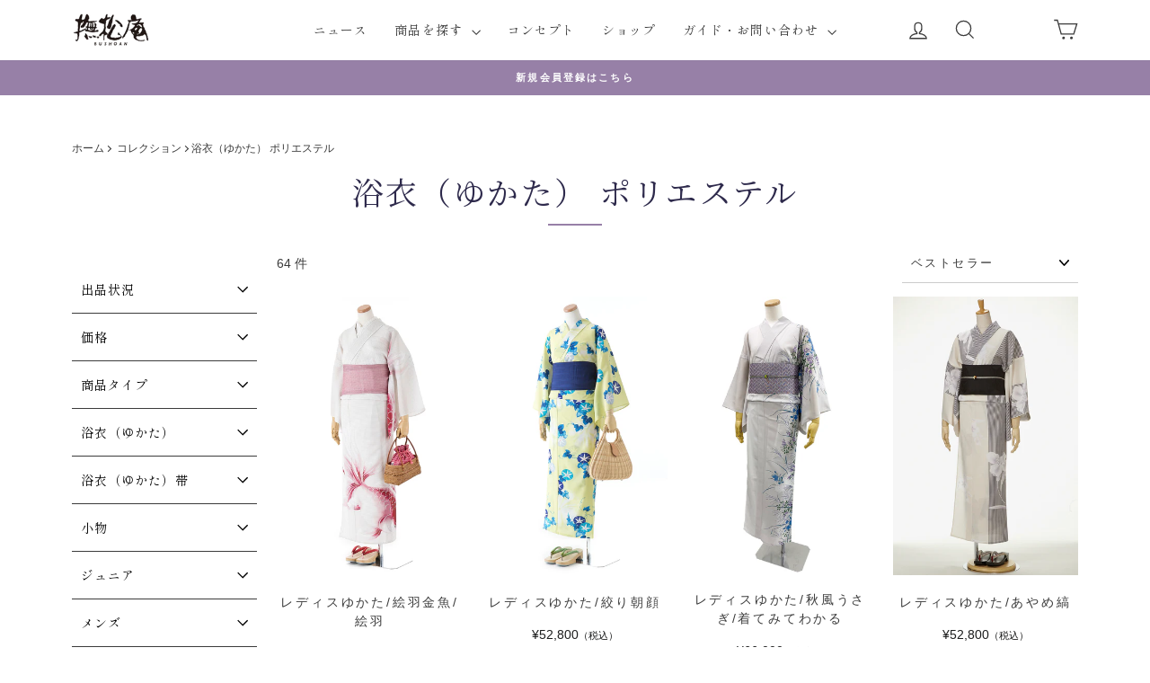

--- FILE ---
content_type: text/html; charset=utf-8
request_url: https://www.bushoan.co.jp/collections/%E3%82%86%E3%81%8B%E3%81%9F-%E3%83%9D%E3%83%AA%E3%82%A8%E3%82%B9%E3%83%86%E3%83%AB
body_size: 81549
content:
<!doctype html>
<html class="no-js" lang="ja" dir="ltr">
<head>
  <meta charset="utf-8">
  <meta http-equiv="X-UA-Compatible" content="IE=edge,chrome=1">
  <meta name="viewport" content="width=device-width,initial-scale=1">
  <meta name="theme-color" content="#946fae">
  <link rel="canonical" href="https://www.bushoan.co.jp/collections/%e3%82%86%e3%81%8b%e3%81%9f-%e3%83%9d%e3%83%aa%e3%82%a8%e3%82%b9%e3%83%86%e3%83%ab">
  <link rel="preconnect" href="https://cdn.shopify.com" crossorigin>
  <link rel="preconnect" href="https://fonts.shopifycdn.com" crossorigin>
  <link rel="dns-prefetch" href="https://productreviews.shopifycdn.com">
  <link rel="dns-prefetch" href="https://ajax.googleapis.com">
  <link rel="dns-prefetch" href="https://maps.googleapis.com">
  <link rel="dns-prefetch" href="https://maps.gstatic.com">


  
  <link rel="preconnect" href="https://fonts.googleapis.com">
  <link rel="preconnect" href="https://fonts.gstatic.com" crossorigin>
  <link href="https://fonts.googleapis.com/css2?family=Hina+Mincho&family=Noto+Serif+JP:wght@400;500;600&display=swap" rel="stylesheet"><link rel="shortcut icon" href="//www.bushoan.co.jp/cdn/shop/files/2_32x32.png?v=1741760048" type="image/png" /><title>ゆかた ポリエステル
&ndash; 撫松庵公式通販サイト
</title>
<meta name="description" content="撫松庵公式通販サイトゆかた ポリエステル一覧です。"><meta property="og:site_name" content="撫松庵公式通販サイト">
  <meta property="og:url" content="https://www.bushoan.co.jp/collections/%e3%82%86%e3%81%8b%e3%81%9f-%e3%83%9d%e3%83%aa%e3%82%a8%e3%82%b9%e3%83%86%e3%83%ab">
  <meta property="og:title" content="ゆかた ポリエステル">
  <meta property="og:type" content="website">
  <meta property="og:description" content="撫松庵公式通販サイトゆかた ポリエステル一覧です。"><meta property="og:image" content="http://www.bushoan.co.jp/cdn/shop/files/EC_25_2ef0ba12-2267-49ab-a16b-4642a4fed23f.jpg?v=1751615763">
    <meta property="og:image:secure_url" content="https://www.bushoan.co.jp/cdn/shop/files/EC_25_2ef0ba12-2267-49ab-a16b-4642a4fed23f.jpg?v=1751615763">
    <meta property="og:image:width" content="2880">
    <meta property="og:image:height" content="1620"><meta name="twitter:site" content="@">
  <meta name="twitter:card" content="summary_large_image">
  <meta name="twitter:title" content="ゆかた ポリエステル">
  <meta name="twitter:description" content="撫松庵公式通販サイトゆかた ポリエステル一覧です。">
<style data-shopify>@font-face {
  font-family: "Shippori Mincho";
  font-weight: 400;
  font-style: normal;
  font-display: swap;
  src: url("//www.bushoan.co.jp/cdn/fonts/shippori_mincho/shipporimincho_n4.84f8b7ceff7f95df65cde9ab1ed190e83a4f5b7e.woff2") format("woff2"),
       url("//www.bushoan.co.jp/cdn/fonts/shippori_mincho/shipporimincho_n4.2a4eff622a8c9fcdc3c2b98b39815a9acc98b084.woff") format("woff");
}

  

  
  
  
</style><link href="//www.bushoan.co.jp/cdn/shop/t/12/assets/theme.css?v=54661070415534015941749180742" rel="stylesheet" type="text/css" media="all" />
  <link href="//www.bushoan.co.jp/cdn/shop/t/12/assets/simplebar.css?v=57926566319497904281747728685" rel="stylesheet" type="text/css" media="all" />
  <link href="//www.bushoan.co.jp/cdn/shop/t/12/assets/custom.css?v=36942753774432188751757303227" rel="stylesheet" type="text/css" media="all" />
  <link href="//www.bushoan.co.jp/cdn/shop/t/12/assets/custom-kjm.css?v=173451838406906540161749115638" rel="stylesheet" type="text/css" media="all" />
<style data-shopify>:root {
    --typeHeaderPrimary: "Shippori Mincho";
    --typeHeaderFallback: serif;
    --typeHeaderSize: 35px;
    --typeHeaderWeight: 400;
    --typeHeaderLineHeight: 1.6;
    --typeHeaderSpacing: 0.075em;

    --typeBasePrimary:"system_ui";
    --typeBaseFallback:-apple-system, 'Segoe UI', Roboto, 'Helvetica Neue', 'Noto Sans', 'Liberation Sans', Arial, sans-serif, 'Apple Color Emoji', 'Segoe UI Emoji', 'Segoe UI Symbol', 'Noto Color Emoji';
    --typeBaseSize: 14px;
    --typeBaseWeight: 400;
    --typeBaseSpacing: 0.0em;
    --typeBaseLineHeight: 1.6;
    --typeBaselineHeightMinus01: 1.5;

    --typeCollectionTitle: 22px;

    --iconWeight: 3px;
    --iconLinecaps: miter;

    
        --buttonRadius: 3px;
    

    --colorGridOverlayOpacity: 0.0;
    --colorAnnouncement: #9780a7;
    --colorAnnouncementText: #ffffff;

    --colorBody: #ffffff;
    --colorBodyAlpha05: rgba(255, 255, 255, 0.05);
    --colorBodyDim: #f2f2f2;
    --colorBodyLightDim: #fafafa;
    --colorBodyMediumDim: #f5f5f5;


    --colorBorder: #946fae;

    --colorBtnPrimary: #946fae;
    --colorBtnPrimaryLight: #ac90c0;
    --colorBtnPrimaryDim: #885fa5;
    --colorBtnPrimaryText: #ffffff;

    --colorCartDot: #505050;

    --colorDrawers: #ffffff;
    --colorDrawersDim: #f2f2f2;
    --colorDrawerBorder: #3b3b3b;
    --colorDrawerText: #3b3b3b;
    --colorDrawerTextDark: #151515;
    --colorDrawerButton: #3b3b3b;
    --colorDrawerButtonText: #ffffff;

    --colorFooter: #3b3b3b;
    --colorFooterText: #ffffff;
    --colorFooterTextAlpha01: #ffffff;

    --colorGridOverlay: #2e2e2e;
    --colorGridOverlayOpacity: 0.1;

    --colorHeaderTextAlpha01: rgba(59, 59, 59, 0.1);

    --colorHeroText: #ffffff;

    --colorSmallImageBg: #ffffff;
    --colorLargeImageBg: #0f0f0f;

    --colorImageOverlay: #000000;
    --colorImageOverlayOpacity: 0.0;
    --colorImageOverlayTextShadow: 0.2;

    --colorLink: #3b3b3b;

    --colorModalBg: rgba(230, 230, 230, 0.6);

    --colorNav: #ffffff;
    --colorNavText: #3b3b3b;

    --colorPrice: #1c1d1d;

    --colorSaleTag: #93001c;
    --colorSaleTagText: #ffffff;

    --colorTextBody: #3b3b3b;
    --colorTextBodyAlpha015: rgba(59, 59, 59, 0.15);
    --colorTextBodyAlpha005: rgba(59, 59, 59, 0.05);
    --colorTextBodyAlpha008: rgba(59, 59, 59, 0.08);
    --colorTextSavings: #c20000;

    --urlIcoSelect: url(//www.bushoan.co.jp/cdn/shop/t/12/assets/ico-select.svg);
    --urlIcoSelectFooter: url(//www.bushoan.co.jp/cdn/shop/t/12/assets/ico-select-footer.svg);
    --urlIcoSelectWhite: url(//www.bushoan.co.jp/cdn/shop/t/12/assets/ico-select-white.svg);

    --grid-gutter: 17px;
    --drawer-gutter: 20px;

    --sizeChartMargin: 25px 0;
    --sizeChartIconMargin: 5px;

    --newsletterReminderPadding: 40px;

    /*Shop Pay Installments*/
    --color-body-text: #3b3b3b;
    --color-body: #ffffff;
    --color-bg: #ffffff;
    }

    .placeholder-content {
    background-image: linear-gradient(100deg, #ffffff 40%, #f7f7f7 63%, #ffffff 79%);
    }</style><script>
    document.documentElement.className = document.documentElement.className.replace('no-js', 'js');

    window.theme = window.theme || {};
    theme.routes = {
      home: "/",
      cart: "/cart.js",
      cartPage: "/cart",
      cartAdd: "/cart/add.js",
      cartChange: "/cart/change.js",
      search: "/search",
      predictiveSearch: "/search/suggest"
    };
    theme.strings = {
      soldOut: "在庫なし",
      unavailable: "Unavailable",
      inStockLabel: "在庫あり",
      oneStockLabel: "残りわずか - [count] 個",
      otherStockLabel: "残りわずか - [count] 個",
      willNotShipUntil: "配送準備中　[date]",
      willBeInStockAfter: "再入荷　[date]",
      waitingForStock: "在庫確認中",
      savePrice: "[saved_amount] OFF",
      cartEmpty: "現在、カートに商品はありません。",
      cartTermsConfirmation: "ご購入いただくには、利用規約に同意する必要があります。",
      searchCollections: "コレクション : ",
      searchPages: "ページ : ",
      searchArticles: "記事 : ",
      productFrom: "",
      maxQuantity: "Translation missing: ja.cart.general.max_quantity"
    };
    theme.settings = {
      cartType: "page",
      isCustomerTemplate: false,
      moneyFormat: "¥{{amount_no_decimals}}",
      saveType: "dollar",
      productImageSize: "natural",
      productImageCover: true,
      predictiveSearch: false,
      predictiveSearchType: "product",
      predictiveSearchVendor: false,
      predictiveSearchPrice: true,
      quickView: true,
      themeName: 'Impulse',
      themeVersion: "7.6.2"
    };
  </script>

  <script>window.performance && window.performance.mark && window.performance.mark('shopify.content_for_header.start');</script><meta name="google-site-verification" content="hFlZSvGrccXFYSqdNr0ikNkL2CVnrTHltPCfEnw7KDI">
<meta id="shopify-digital-wallet" name="shopify-digital-wallet" content="/60461744303/digital_wallets/dialog">
<meta name="shopify-checkout-api-token" content="f1e056b1cd82a067b32f8cb3d3b03d6b">
<link rel="alternate" type="application/atom+xml" title="Feed" href="/collections/%E3%82%86%E3%81%8B%E3%81%9F-%E3%83%9D%E3%83%AA%E3%82%A8%E3%82%B9%E3%83%86%E3%83%AB.atom" />
<link rel="next" href="/collections/%E3%82%86%E3%81%8B%E3%81%9F-%E3%83%9D%E3%83%AA%E3%82%A8%E3%82%B9%E3%83%86%E3%83%AB?page=2">
<link rel="alternate" type="application/json+oembed" href="https://www.bushoan.co.jp/collections/%e3%82%86%e3%81%8b%e3%81%9f-%e3%83%9d%e3%83%aa%e3%82%a8%e3%82%b9%e3%83%86%e3%83%ab.oembed">
<script async="async" src="/checkouts/internal/preloads.js?locale=ja-JP"></script>
<link rel="preconnect" href="https://shop.app" crossorigin="anonymous">
<script async="async" src="https://shop.app/checkouts/internal/preloads.js?locale=ja-JP&shop_id=60461744303" crossorigin="anonymous"></script>
<script id="apple-pay-shop-capabilities" type="application/json">{"shopId":60461744303,"countryCode":"JP","currencyCode":"JPY","merchantCapabilities":["supports3DS"],"merchantId":"gid:\/\/shopify\/Shop\/60461744303","merchantName":"撫松庵公式通販サイト","requiredBillingContactFields":["postalAddress","email","phone"],"requiredShippingContactFields":["postalAddress","email","phone"],"shippingType":"shipping","supportedNetworks":["visa","masterCard","amex","jcb","discover"],"total":{"type":"pending","label":"撫松庵公式通販サイト","amount":"1.00"},"shopifyPaymentsEnabled":true,"supportsSubscriptions":true}</script>
<script id="shopify-features" type="application/json">{"accessToken":"f1e056b1cd82a067b32f8cb3d3b03d6b","betas":["rich-media-storefront-analytics"],"domain":"www.bushoan.co.jp","predictiveSearch":false,"shopId":60461744303,"locale":"ja"}</script>
<script>var Shopify = Shopify || {};
Shopify.shop = "bushoan-weex.myshopify.com";
Shopify.locale = "ja";
Shopify.currency = {"active":"JPY","rate":"1.0"};
Shopify.country = "JP";
Shopify.theme = {"name":"Impulseリニューアル_20250610","id":144127000751,"schema_name":"Impulse","schema_version":"7.6.2","theme_store_id":857,"role":"main"};
Shopify.theme.handle = "null";
Shopify.theme.style = {"id":null,"handle":null};
Shopify.cdnHost = "www.bushoan.co.jp/cdn";
Shopify.routes = Shopify.routes || {};
Shopify.routes.root = "/";</script>
<script type="module">!function(o){(o.Shopify=o.Shopify||{}).modules=!0}(window);</script>
<script>!function(o){function n(){var o=[];function n(){o.push(Array.prototype.slice.apply(arguments))}return n.q=o,n}var t=o.Shopify=o.Shopify||{};t.loadFeatures=n(),t.autoloadFeatures=n()}(window);</script>
<script>
  window.ShopifyPay = window.ShopifyPay || {};
  window.ShopifyPay.apiHost = "shop.app\/pay";
  window.ShopifyPay.redirectState = null;
</script>
<script id="shop-js-analytics" type="application/json">{"pageType":"collection"}</script>
<script defer="defer" async type="module" src="//www.bushoan.co.jp/cdn/shopifycloud/shop-js/modules/v2/client.init-shop-cart-sync_CHE6QNUr.ja.esm.js"></script>
<script defer="defer" async type="module" src="//www.bushoan.co.jp/cdn/shopifycloud/shop-js/modules/v2/chunk.common_D98kRh4-.esm.js"></script>
<script defer="defer" async type="module" src="//www.bushoan.co.jp/cdn/shopifycloud/shop-js/modules/v2/chunk.modal_BNwoMci-.esm.js"></script>
<script type="module">
  await import("//www.bushoan.co.jp/cdn/shopifycloud/shop-js/modules/v2/client.init-shop-cart-sync_CHE6QNUr.ja.esm.js");
await import("//www.bushoan.co.jp/cdn/shopifycloud/shop-js/modules/v2/chunk.common_D98kRh4-.esm.js");
await import("//www.bushoan.co.jp/cdn/shopifycloud/shop-js/modules/v2/chunk.modal_BNwoMci-.esm.js");

  window.Shopify.SignInWithShop?.initShopCartSync?.({"fedCMEnabled":true,"windoidEnabled":true});

</script>
<script>
  window.Shopify = window.Shopify || {};
  if (!window.Shopify.featureAssets) window.Shopify.featureAssets = {};
  window.Shopify.featureAssets['shop-js'] = {"shop-cart-sync":["modules/v2/client.shop-cart-sync_Fn6E0AvD.ja.esm.js","modules/v2/chunk.common_D98kRh4-.esm.js","modules/v2/chunk.modal_BNwoMci-.esm.js"],"init-fed-cm":["modules/v2/client.init-fed-cm_sYFpctDP.ja.esm.js","modules/v2/chunk.common_D98kRh4-.esm.js","modules/v2/chunk.modal_BNwoMci-.esm.js"],"shop-toast-manager":["modules/v2/client.shop-toast-manager_Cm6TtnXd.ja.esm.js","modules/v2/chunk.common_D98kRh4-.esm.js","modules/v2/chunk.modal_BNwoMci-.esm.js"],"init-shop-cart-sync":["modules/v2/client.init-shop-cart-sync_CHE6QNUr.ja.esm.js","modules/v2/chunk.common_D98kRh4-.esm.js","modules/v2/chunk.modal_BNwoMci-.esm.js"],"shop-button":["modules/v2/client.shop-button_CZ95wHjv.ja.esm.js","modules/v2/chunk.common_D98kRh4-.esm.js","modules/v2/chunk.modal_BNwoMci-.esm.js"],"init-windoid":["modules/v2/client.init-windoid_BTB72QS9.ja.esm.js","modules/v2/chunk.common_D98kRh4-.esm.js","modules/v2/chunk.modal_BNwoMci-.esm.js"],"shop-cash-offers":["modules/v2/client.shop-cash-offers_BFHBnhKY.ja.esm.js","modules/v2/chunk.common_D98kRh4-.esm.js","modules/v2/chunk.modal_BNwoMci-.esm.js"],"pay-button":["modules/v2/client.pay-button_DTH50Rzq.ja.esm.js","modules/v2/chunk.common_D98kRh4-.esm.js","modules/v2/chunk.modal_BNwoMci-.esm.js"],"init-customer-accounts":["modules/v2/client.init-customer-accounts_BUGn0cIS.ja.esm.js","modules/v2/client.shop-login-button_B-yi3nMN.ja.esm.js","modules/v2/chunk.common_D98kRh4-.esm.js","modules/v2/chunk.modal_BNwoMci-.esm.js"],"avatar":["modules/v2/client.avatar_BTnouDA3.ja.esm.js"],"checkout-modal":["modules/v2/client.checkout-modal_B9SXRRFG.ja.esm.js","modules/v2/chunk.common_D98kRh4-.esm.js","modules/v2/chunk.modal_BNwoMci-.esm.js"],"init-shop-for-new-customer-accounts":["modules/v2/client.init-shop-for-new-customer-accounts_CoX20XDP.ja.esm.js","modules/v2/client.shop-login-button_B-yi3nMN.ja.esm.js","modules/v2/chunk.common_D98kRh4-.esm.js","modules/v2/chunk.modal_BNwoMci-.esm.js"],"init-customer-accounts-sign-up":["modules/v2/client.init-customer-accounts-sign-up_CSeMJfz-.ja.esm.js","modules/v2/client.shop-login-button_B-yi3nMN.ja.esm.js","modules/v2/chunk.common_D98kRh4-.esm.js","modules/v2/chunk.modal_BNwoMci-.esm.js"],"init-shop-email-lookup-coordinator":["modules/v2/client.init-shop-email-lookup-coordinator_DazyVOqY.ja.esm.js","modules/v2/chunk.common_D98kRh4-.esm.js","modules/v2/chunk.modal_BNwoMci-.esm.js"],"shop-follow-button":["modules/v2/client.shop-follow-button_DjSWKMco.ja.esm.js","modules/v2/chunk.common_D98kRh4-.esm.js","modules/v2/chunk.modal_BNwoMci-.esm.js"],"shop-login-button":["modules/v2/client.shop-login-button_B-yi3nMN.ja.esm.js","modules/v2/chunk.common_D98kRh4-.esm.js","modules/v2/chunk.modal_BNwoMci-.esm.js"],"shop-login":["modules/v2/client.shop-login_BdZnYXk6.ja.esm.js","modules/v2/chunk.common_D98kRh4-.esm.js","modules/v2/chunk.modal_BNwoMci-.esm.js"],"lead-capture":["modules/v2/client.lead-capture_emq1eXKF.ja.esm.js","modules/v2/chunk.common_D98kRh4-.esm.js","modules/v2/chunk.modal_BNwoMci-.esm.js"],"payment-terms":["modules/v2/client.payment-terms_CeWs54sX.ja.esm.js","modules/v2/chunk.common_D98kRh4-.esm.js","modules/v2/chunk.modal_BNwoMci-.esm.js"]};
</script>
<script>(function() {
  var isLoaded = false;
  function asyncLoad() {
    if (isLoaded) return;
    isLoaded = true;
    var urls = ["https:\/\/cdn.nfcube.com\/instafeed-f46b2a5276139726f21cd78ce87cc736.js?shop=bushoan-weex.myshopify.com"];
    for (var i = 0; i < urls.length; i++) {
      var s = document.createElement('script');
      s.type = 'text/javascript';
      s.async = true;
      s.src = urls[i];
      var x = document.getElementsByTagName('script')[0];
      x.parentNode.insertBefore(s, x);
    }
  };
  if(window.attachEvent) {
    window.attachEvent('onload', asyncLoad);
  } else {
    window.addEventListener('load', asyncLoad, false);
  }
})();</script>
<script id="__st">var __st={"a":60461744303,"offset":32400,"reqid":"0c445175-0df4-4d11-a0a2-df4aabc32a67-1769560652","pageurl":"www.bushoan.co.jp\/collections\/%E3%82%86%E3%81%8B%E3%81%9F-%E3%83%9D%E3%83%AA%E3%82%A8%E3%82%B9%E3%83%86%E3%83%AB","u":"6d58e3a10554","p":"collection","rtyp":"collection","rid":314098122927};</script>
<script>window.ShopifyPaypalV4VisibilityTracking = true;</script>
<script id="captcha-bootstrap">!function(){'use strict';const t='contact',e='account',n='new_comment',o=[[t,t],['blogs',n],['comments',n],[t,'customer']],c=[[e,'customer_login'],[e,'guest_login'],[e,'recover_customer_password'],[e,'create_customer']],r=t=>t.map((([t,e])=>`form[action*='/${t}']:not([data-nocaptcha='true']) input[name='form_type'][value='${e}']`)).join(','),a=t=>()=>t?[...document.querySelectorAll(t)].map((t=>t.form)):[];function s(){const t=[...o],e=r(t);return a(e)}const i='password',u='form_key',d=['recaptcha-v3-token','g-recaptcha-response','h-captcha-response',i],f=()=>{try{return window.sessionStorage}catch{return}},m='__shopify_v',_=t=>t.elements[u];function p(t,e,n=!1){try{const o=window.sessionStorage,c=JSON.parse(o.getItem(e)),{data:r}=function(t){const{data:e,action:n}=t;return t[m]||n?{data:e,action:n}:{data:t,action:n}}(c);for(const[e,n]of Object.entries(r))t.elements[e]&&(t.elements[e].value=n);n&&o.removeItem(e)}catch(o){console.error('form repopulation failed',{error:o})}}const l='form_type',E='cptcha';function T(t){t.dataset[E]=!0}const w=window,h=w.document,L='Shopify',v='ce_forms',y='captcha';let A=!1;((t,e)=>{const n=(g='f06e6c50-85a8-45c8-87d0-21a2b65856fe',I='https://cdn.shopify.com/shopifycloud/storefront-forms-hcaptcha/ce_storefront_forms_captcha_hcaptcha.v1.5.2.iife.js',D={infoText:'hCaptchaによる保護',privacyText:'プライバシー',termsText:'利用規約'},(t,e,n)=>{const o=w[L][v],c=o.bindForm;if(c)return c(t,g,e,D).then(n);var r;o.q.push([[t,g,e,D],n]),r=I,A||(h.body.append(Object.assign(h.createElement('script'),{id:'captcha-provider',async:!0,src:r})),A=!0)});var g,I,D;w[L]=w[L]||{},w[L][v]=w[L][v]||{},w[L][v].q=[],w[L][y]=w[L][y]||{},w[L][y].protect=function(t,e){n(t,void 0,e),T(t)},Object.freeze(w[L][y]),function(t,e,n,w,h,L){const[v,y,A,g]=function(t,e,n){const i=e?o:[],u=t?c:[],d=[...i,...u],f=r(d),m=r(i),_=r(d.filter((([t,e])=>n.includes(e))));return[a(f),a(m),a(_),s()]}(w,h,L),I=t=>{const e=t.target;return e instanceof HTMLFormElement?e:e&&e.form},D=t=>v().includes(t);t.addEventListener('submit',(t=>{const e=I(t);if(!e)return;const n=D(e)&&!e.dataset.hcaptchaBound&&!e.dataset.recaptchaBound,o=_(e),c=g().includes(e)&&(!o||!o.value);(n||c)&&t.preventDefault(),c&&!n&&(function(t){try{if(!f())return;!function(t){const e=f();if(!e)return;const n=_(t);if(!n)return;const o=n.value;o&&e.removeItem(o)}(t);const e=Array.from(Array(32),(()=>Math.random().toString(36)[2])).join('');!function(t,e){_(t)||t.append(Object.assign(document.createElement('input'),{type:'hidden',name:u})),t.elements[u].value=e}(t,e),function(t,e){const n=f();if(!n)return;const o=[...t.querySelectorAll(`input[type='${i}']`)].map((({name:t})=>t)),c=[...d,...o],r={};for(const[a,s]of new FormData(t).entries())c.includes(a)||(r[a]=s);n.setItem(e,JSON.stringify({[m]:1,action:t.action,data:r}))}(t,e)}catch(e){console.error('failed to persist form',e)}}(e),e.submit())}));const S=(t,e)=>{t&&!t.dataset[E]&&(n(t,e.some((e=>e===t))),T(t))};for(const o of['focusin','change'])t.addEventListener(o,(t=>{const e=I(t);D(e)&&S(e,y())}));const B=e.get('form_key'),M=e.get(l),P=B&&M;t.addEventListener('DOMContentLoaded',(()=>{const t=y();if(P)for(const e of t)e.elements[l].value===M&&p(e,B);[...new Set([...A(),...v().filter((t=>'true'===t.dataset.shopifyCaptcha))])].forEach((e=>S(e,t)))}))}(h,new URLSearchParams(w.location.search),n,t,e,['guest_login'])})(!0,!0)}();</script>
<script integrity="sha256-4kQ18oKyAcykRKYeNunJcIwy7WH5gtpwJnB7kiuLZ1E=" data-source-attribution="shopify.loadfeatures" defer="defer" src="//www.bushoan.co.jp/cdn/shopifycloud/storefront/assets/storefront/load_feature-a0a9edcb.js" crossorigin="anonymous"></script>
<script crossorigin="anonymous" defer="defer" src="//www.bushoan.co.jp/cdn/shopifycloud/storefront/assets/shopify_pay/storefront-65b4c6d7.js?v=20250812"></script>
<script data-source-attribution="shopify.dynamic_checkout.dynamic.init">var Shopify=Shopify||{};Shopify.PaymentButton=Shopify.PaymentButton||{isStorefrontPortableWallets:!0,init:function(){window.Shopify.PaymentButton.init=function(){};var t=document.createElement("script");t.src="https://www.bushoan.co.jp/cdn/shopifycloud/portable-wallets/latest/portable-wallets.ja.js",t.type="module",document.head.appendChild(t)}};
</script>
<script data-source-attribution="shopify.dynamic_checkout.buyer_consent">
  function portableWalletsHideBuyerConsent(e){var t=document.getElementById("shopify-buyer-consent"),n=document.getElementById("shopify-subscription-policy-button");t&&n&&(t.classList.add("hidden"),t.setAttribute("aria-hidden","true"),n.removeEventListener("click",e))}function portableWalletsShowBuyerConsent(e){var t=document.getElementById("shopify-buyer-consent"),n=document.getElementById("shopify-subscription-policy-button");t&&n&&(t.classList.remove("hidden"),t.removeAttribute("aria-hidden"),n.addEventListener("click",e))}window.Shopify?.PaymentButton&&(window.Shopify.PaymentButton.hideBuyerConsent=portableWalletsHideBuyerConsent,window.Shopify.PaymentButton.showBuyerConsent=portableWalletsShowBuyerConsent);
</script>
<script data-source-attribution="shopify.dynamic_checkout.cart.bootstrap">document.addEventListener("DOMContentLoaded",(function(){function t(){return document.querySelector("shopify-accelerated-checkout-cart, shopify-accelerated-checkout")}if(t())Shopify.PaymentButton.init();else{new MutationObserver((function(e,n){t()&&(Shopify.PaymentButton.init(),n.disconnect())})).observe(document.body,{childList:!0,subtree:!0})}}));
</script>
<link id="shopify-accelerated-checkout-styles" rel="stylesheet" media="screen" href="https://www.bushoan.co.jp/cdn/shopifycloud/portable-wallets/latest/accelerated-checkout-backwards-compat.css" crossorigin="anonymous">
<style id="shopify-accelerated-checkout-cart">
        #shopify-buyer-consent {
  margin-top: 1em;
  display: inline-block;
  width: 100%;
}

#shopify-buyer-consent.hidden {
  display: none;
}

#shopify-subscription-policy-button {
  background: none;
  border: none;
  padding: 0;
  text-decoration: underline;
  font-size: inherit;
  cursor: pointer;
}

#shopify-subscription-policy-button::before {
  box-shadow: none;
}

      </style>

<script>window.performance && window.performance.mark && window.performance.mark('shopify.content_for_header.end');</script>

  <script src="//www.bushoan.co.jp/cdn/shop/t/12/assets/vendor-scripts-v11.js" defer="defer"></script><link rel="stylesheet" href="//www.bushoan.co.jp/cdn/shop/t/12/assets/country-flags.css"><script src="https://cdn.weex.jp/js/yubinbango/yubinbango.js" charset="UTF-8" defer="defer"></script>

  <script src="//www.bushoan.co.jp/cdn/shop/t/12/assets/theme.js?v=22325264162658116151749148843" defer="defer"></script>
  <script src="//www.bushoan.co.jp/cdn/shop/t/12/assets/custom.js?v=113872944381587990171747820052" defer="defer"></script>
  <script src="//www.bushoan.co.jp/cdn/shop/t/12/assets/simplebar.min.js?v=118088974533639992141747728686" defer="defer"></script>
<!-- BEGIN app block: shopify://apps/instafeed/blocks/head-block/c447db20-095d-4a10-9725-b5977662c9d5 --><link rel="preconnect" href="https://cdn.nfcube.com/">
<link rel="preconnect" href="https://scontent.cdninstagram.com/">


  <script>
    document.addEventListener('DOMContentLoaded', function () {
      let instafeedScript = document.createElement('script');

      
        instafeedScript.src = 'https://cdn.nfcube.com/instafeed-f46b2a5276139726f21cd78ce87cc736.js';
      

      document.body.appendChild(instafeedScript);
    });
  </script>





<!-- END app block --><!-- BEGIN app block: shopify://apps/microsoft-clarity/blocks/clarity_js/31c3d126-8116-4b4a-8ba1-baeda7c4aeea -->
<script type="text/javascript">
  (function (c, l, a, r, i, t, y) {
    c[a] = c[a] || function () { (c[a].q = c[a].q || []).push(arguments); };
    t = l.createElement(r); t.async = 1; t.src = "https://www.clarity.ms/tag/" + i + "?ref=shopify";
    y = l.getElementsByTagName(r)[0]; y.parentNode.insertBefore(t, y);

    c.Shopify.loadFeatures([{ name: "consent-tracking-api", version: "0.1" }], error => {
      if (error) {
        console.error("Error loading Shopify features:", error);
        return;
      }

      c[a]('consentv2', {
        ad_Storage: c.Shopify.customerPrivacy.marketingAllowed() ? "granted" : "denied",
        analytics_Storage: c.Shopify.customerPrivacy.analyticsProcessingAllowed() ? "granted" : "denied",
      });
    });

    l.addEventListener("visitorConsentCollected", function (e) {
      c[a]('consentv2', {
        ad_Storage: e.detail.marketingAllowed ? "granted" : "denied",
        analytics_Storage: e.detail.analyticsAllowed ? "granted" : "denied",
      });
    });
  })(window, document, "clarity", "script", "uf4a0x97s6");
</script>



<!-- END app block --><!-- BEGIN app block: shopify://apps/helium-customer-fields/blocks/app-embed/bab58598-3e6a-4377-aaaa-97189b15f131 -->







































<script>
  if ('CF' in window) {
    window.CF.appEmbedEnabled = true;
  } else {
    window.CF = {
      appEmbedEnabled: true,
    };
  }

  window.CF.editAccountFormId = "yLtDN6";
  window.CF.registrationFormId = "yLtDN6";
</script>

<!-- BEGIN app snippet: patch-registration-links -->







































<script>
  function patchRegistrationLinks() {
    const PATCHABLE_LINKS_SELECTOR = 'a[href*="/account/register"]';

    const search = new URLSearchParams(window.location.search);
    const checkoutUrl = search.get('checkout_url');
    const returnUrl = search.get('return_url');

    const redirectUrl = checkoutUrl || returnUrl;
    if (!redirectUrl) return;

    const registrationLinks = Array.from(document.querySelectorAll(PATCHABLE_LINKS_SELECTOR));
    registrationLinks.forEach(link => {
      const url = new URL(link.href);

      url.searchParams.set('return_url', redirectUrl);

      link.href = url.href;
    });
  }

  if (['complete', 'interactive', 'loaded'].includes(document.readyState)) {
    patchRegistrationLinks();
  } else {
    document.addEventListener('DOMContentLoaded', () => patchRegistrationLinks());
  }
</script><!-- END app snippet -->
<!-- BEGIN app snippet: patch-login-grecaptcha-conflict -->







































<script>
  // Fixes a problem where both grecaptcha and hcaptcha response fields are included in the /account/login form submission
  // resulting in a 404 on the /challenge page.
  // This is caused by our triggerShopifyRecaptchaLoad function in initialize-forms.liquid.ejs
  // The fix itself just removes the unnecessary g-recaptcha-response input

  function patchLoginGrecaptchaConflict() {
    Array.from(document.querySelectorAll('form')).forEach(form => {
      form.addEventListener('submit', e => {
        const grecaptchaResponse = form.querySelector('[name="g-recaptcha-response"]');
        const hcaptchaResponse = form.querySelector('[name="h-captcha-response"]');

        if (grecaptchaResponse && hcaptchaResponse) {
          // Can't use both. Only keep hcaptcha response field.
          grecaptchaResponse.parentElement.removeChild(grecaptchaResponse);
        }
      })
    })
  }

  if (['complete', 'interactive', 'loaded'].includes(document.readyState)) {
    patchLoginGrecaptchaConflict();
  } else {
    document.addEventListener('DOMContentLoaded', () => patchLoginGrecaptchaConflict());
  }
</script><!-- END app snippet -->
<!-- BEGIN app snippet: embed-data -->





















































<script>
  window.CF.version = "5.2.1";
  window.CF.environment = 
  {
  
  "domain": "bushoan-weex.myshopify.com",
  "baseApiUrl": "https:\/\/app.customerfields.com",
  "captchaSiteKey": "6LcvuccnAAAAAMX4zF0DGuIvuUh90BM0bRuwyWEy",
  "captchaEnabled": true,
  "proxyPath": "\/tools\/customr",
  "countries": [{"name":"Afghanistan","code":"AF"},{"name":"Åland Islands","code":"AX"},{"name":"Albania","code":"AL"},{"name":"Algeria","code":"DZ"},{"name":"Andorra","code":"AD"},{"name":"Angola","code":"AO"},{"name":"Anguilla","code":"AI"},{"name":"Antigua \u0026 Barbuda","code":"AG"},{"name":"Argentina","code":"AR","provinces":[{"name":"Buenos Aires Province","code":"B"},{"name":"Catamarca","code":"K"},{"name":"Chaco","code":"H"},{"name":"Chubut","code":"U"},{"name":"Buenos Aires (Autonomous City)","code":"C"},{"name":"Córdoba","code":"X"},{"name":"Corrientes","code":"W"},{"name":"Entre Ríos","code":"E"},{"name":"Formosa","code":"P"},{"name":"Jujuy","code":"Y"},{"name":"La Pampa","code":"L"},{"name":"La Rioja","code":"F"},{"name":"Mendoza","code":"M"},{"name":"Misiones","code":"N"},{"name":"Neuquén","code":"Q"},{"name":"Río Negro","code":"R"},{"name":"Salta","code":"A"},{"name":"San Juan","code":"J"},{"name":"San Luis","code":"D"},{"name":"Santa Cruz","code":"Z"},{"name":"Santa Fe","code":"S"},{"name":"Santiago del Estero","code":"G"},{"name":"Tierra del Fuego","code":"V"},{"name":"Tucumán","code":"T"}]},{"name":"Armenia","code":"AM"},{"name":"Aruba","code":"AW"},{"name":"Ascension Island","code":"AC"},{"name":"Australia","code":"AU","provinces":[{"name":"Australian Capital Territory","code":"ACT"},{"name":"New South Wales","code":"NSW"},{"name":"Northern Territory","code":"NT"},{"name":"Queensland","code":"QLD"},{"name":"South Australia","code":"SA"},{"name":"Tasmania","code":"TAS"},{"name":"Victoria","code":"VIC"},{"name":"Western Australia","code":"WA"}]},{"name":"Austria","code":"AT"},{"name":"Azerbaijan","code":"AZ"},{"name":"Bahamas","code":"BS"},{"name":"Bahrain","code":"BH"},{"name":"Bangladesh","code":"BD"},{"name":"Barbados","code":"BB"},{"name":"Belarus","code":"BY"},{"name":"Belgium","code":"BE"},{"name":"Belize","code":"BZ"},{"name":"Benin","code":"BJ"},{"name":"Bermuda","code":"BM"},{"name":"Bhutan","code":"BT"},{"name":"Bolivia","code":"BO"},{"name":"Bosnia \u0026 Herzegovina","code":"BA"},{"name":"Botswana","code":"BW"},{"name":"Brazil","code":"BR","provinces":[{"name":"Acre","code":"AC"},{"name":"Alagoas","code":"AL"},{"name":"Amapá","code":"AP"},{"name":"Amazonas","code":"AM"},{"name":"Bahia","code":"BA"},{"name":"Ceará","code":"CE"},{"name":"Federal District","code":"DF"},{"name":"Espírito Santo","code":"ES"},{"name":"Goiás","code":"GO"},{"name":"Maranhão","code":"MA"},{"name":"Mato Grosso","code":"MT"},{"name":"Mato Grosso do Sul","code":"MS"},{"name":"Minas Gerais","code":"MG"},{"name":"Pará","code":"PA"},{"name":"Paraíba","code":"PB"},{"name":"Paraná","code":"PR"},{"name":"Pernambuco","code":"PE"},{"name":"Piauí","code":"PI"},{"name":"Rio Grande do Norte","code":"RN"},{"name":"Rio Grande do Sul","code":"RS"},{"name":"Rio de Janeiro","code":"RJ"},{"name":"Rondônia","code":"RO"},{"name":"Roraima","code":"RR"},{"name":"Santa Catarina","code":"SC"},{"name":"São Paulo","code":"SP"},{"name":"Sergipe","code":"SE"},{"name":"Tocantins","code":"TO"}]},{"name":"British Indian Ocean Territory","code":"IO"},{"name":"British Virgin Islands","code":"VG"},{"name":"Brunei","code":"BN"},{"name":"Bulgaria","code":"BG"},{"name":"Burkina Faso","code":"BF"},{"name":"Burundi","code":"BI"},{"name":"Cambodia","code":"KH"},{"name":"Cameroon","code":"CM"},{"name":"Canada","code":"CA","provinces":[{"name":"Alberta","code":"AB"},{"name":"British Columbia","code":"BC"},{"name":"Manitoba","code":"MB"},{"name":"New Brunswick","code":"NB"},{"name":"Newfoundland and Labrador","code":"NL"},{"name":"Northwest Territories","code":"NT"},{"name":"Nova Scotia","code":"NS"},{"name":"Nunavut","code":"NU"},{"name":"Ontario","code":"ON"},{"name":"Prince Edward Island","code":"PE"},{"name":"Quebec","code":"QC"},{"name":"Saskatchewan","code":"SK"},{"name":"Yukon","code":"YT"}]},{"name":"Cape Verde","code":"CV"},{"name":"Caribbean Netherlands","code":"BQ"},{"name":"Cayman Islands","code":"KY"},{"name":"Central African Republic","code":"CF"},{"name":"Chad","code":"TD"},{"name":"Chile","code":"CL","provinces":[{"name":"Arica y Parinacota","code":"AP"},{"name":"Tarapacá","code":"TA"},{"name":"Antofagasta","code":"AN"},{"name":"Atacama","code":"AT"},{"name":"Coquimbo","code":"CO"},{"name":"Valparaíso","code":"VS"},{"name":"Santiago Metropolitan","code":"RM"},{"name":"Libertador General Bernardo O’Higgins","code":"LI"},{"name":"Maule","code":"ML"},{"name":"Ñuble","code":"NB"},{"name":"Bío Bío","code":"BI"},{"name":"Araucanía","code":"AR"},{"name":"Los Ríos","code":"LR"},{"name":"Los Lagos","code":"LL"},{"name":"Aysén","code":"AI"},{"name":"Magallanes Region","code":"MA"}]},{"name":"China","code":"CN","provinces":[{"name":"Anhui","code":"AH"},{"name":"Beijing","code":"BJ"},{"name":"Chongqing","code":"CQ"},{"name":"Fujian","code":"FJ"},{"name":"Gansu","code":"GS"},{"name":"Guangdong","code":"GD"},{"name":"Guangxi","code":"GX"},{"name":"Guizhou","code":"GZ"},{"name":"Hainan","code":"HI"},{"name":"Hebei","code":"HE"},{"name":"Heilongjiang","code":"HL"},{"name":"Henan","code":"HA"},{"name":"Hubei","code":"HB"},{"name":"Hunan","code":"HN"},{"name":"Inner Mongolia","code":"NM"},{"name":"Jiangsu","code":"JS"},{"name":"Jiangxi","code":"JX"},{"name":"Jilin","code":"JL"},{"name":"Liaoning","code":"LN"},{"name":"Ningxia","code":"NX"},{"name":"Qinghai","code":"QH"},{"name":"Shaanxi","code":"SN"},{"name":"Shandong","code":"SD"},{"name":"Shanghai","code":"SH"},{"name":"Shanxi","code":"SX"},{"name":"Sichuan","code":"SC"},{"name":"Tianjin","code":"TJ"},{"name":"Xinjiang","code":"XJ"},{"name":"Tibet","code":"YZ"},{"name":"Yunnan","code":"YN"},{"name":"Zhejiang","code":"ZJ"}]},{"name":"Christmas Island","code":"CX"},{"name":"Cocos (Keeling) Islands","code":"CC"},{"name":"Colombia","code":"CO","provinces":[{"name":"Capital District","code":"DC"},{"name":"Amazonas","code":"AMA"},{"name":"Antioquia","code":"ANT"},{"name":"Arauca","code":"ARA"},{"name":"Atlántico","code":"ATL"},{"name":"Bolívar","code":"BOL"},{"name":"Boyacá","code":"BOY"},{"name":"Caldas","code":"CAL"},{"name":"Caquetá","code":"CAQ"},{"name":"Casanare","code":"CAS"},{"name":"Cauca","code":"CAU"},{"name":"Cesar","code":"CES"},{"name":"Chocó","code":"CHO"},{"name":"Córdoba","code":"COR"},{"name":"Cundinamarca","code":"CUN"},{"name":"Guainía","code":"GUA"},{"name":"Guaviare","code":"GUV"},{"name":"Huila","code":"HUI"},{"name":"La Guajira","code":"LAG"},{"name":"Magdalena","code":"MAG"},{"name":"Meta","code":"MET"},{"name":"Nariño","code":"NAR"},{"name":"Norte de Santander","code":"NSA"},{"name":"Putumayo","code":"PUT"},{"name":"Quindío","code":"QUI"},{"name":"Risaralda","code":"RIS"},{"name":"San Andrés \u0026 Providencia","code":"SAP"},{"name":"Santander","code":"SAN"},{"name":"Sucre","code":"SUC"},{"name":"Tolima","code":"TOL"},{"name":"Valle del Cauca","code":"VAC"},{"name":"Vaupés","code":"VAU"},{"name":"Vichada","code":"VID"}]},{"name":"Comoros","code":"KM"},{"name":"Congo - Brazzaville","code":"CG"},{"name":"Congo - Kinshasa","code":"CD"},{"name":"Cook Islands","code":"CK"},{"name":"Costa Rica","code":"CR","provinces":[{"name":"Alajuela","code":"CR-A"},{"name":"Cartago","code":"CR-C"},{"name":"Guanacaste","code":"CR-G"},{"name":"Heredia","code":"CR-H"},{"name":"Limón","code":"CR-L"},{"name":"Puntarenas","code":"CR-P"},{"name":"San José","code":"CR-SJ"}]},{"name":"Croatia","code":"HR"},{"name":"Curaçao","code":"CW"},{"name":"Cyprus","code":"CY"},{"name":"Czechia","code":"CZ"},{"name":"Côte d’Ivoire","code":"CI"},{"name":"Denmark","code":"DK"},{"name":"Djibouti","code":"DJ"},{"name":"Dominica","code":"DM"},{"name":"Dominican Republic","code":"DO"},{"name":"Ecuador","code":"EC"},{"name":"Egypt","code":"EG","provinces":[{"name":"6th of October","code":"SU"},{"name":"Al Sharqia","code":"SHR"},{"name":"Alexandria","code":"ALX"},{"name":"Aswan","code":"ASN"},{"name":"Asyut","code":"AST"},{"name":"Beheira","code":"BH"},{"name":"Beni Suef","code":"BNS"},{"name":"Cairo","code":"C"},{"name":"Dakahlia","code":"DK"},{"name":"Damietta","code":"DT"},{"name":"Faiyum","code":"FYM"},{"name":"Gharbia","code":"GH"},{"name":"Giza","code":"GZ"},{"name":"Helwan","code":"HU"},{"name":"Ismailia","code":"IS"},{"name":"Kafr el-Sheikh","code":"KFS"},{"name":"Luxor","code":"LX"},{"name":"Matrouh","code":"MT"},{"name":"Minya","code":"MN"},{"name":"Monufia","code":"MNF"},{"name":"New Valley","code":"WAD"},{"name":"North Sinai","code":"SIN"},{"name":"Port Said","code":"PTS"},{"name":"Qalyubia","code":"KB"},{"name":"Qena","code":"KN"},{"name":"Red Sea","code":"BA"},{"name":"Sohag","code":"SHG"},{"name":"South Sinai","code":"JS"},{"name":"Suez","code":"SUZ"}]},{"name":"El Salvador","code":"SV","provinces":[{"name":"Ahuachapán","code":"SV-AH"},{"name":"Cabañas","code":"SV-CA"},{"name":"Chalatenango","code":"SV-CH"},{"name":"Cuscatlán","code":"SV-CU"},{"name":"La Libertad","code":"SV-LI"},{"name":"La Paz","code":"SV-PA"},{"name":"La Unión","code":"SV-UN"},{"name":"Morazán","code":"SV-MO"},{"name":"San Miguel","code":"SV-SM"},{"name":"San Salvador","code":"SV-SS"},{"name":"San Vicente","code":"SV-SV"},{"name":"Santa Ana","code":"SV-SA"},{"name":"Sonsonate","code":"SV-SO"},{"name":"Usulután","code":"SV-US"}]},{"name":"Equatorial Guinea","code":"GQ"},{"name":"Eritrea","code":"ER"},{"name":"Estonia","code":"EE"},{"name":"Eswatini","code":"SZ"},{"name":"Ethiopia","code":"ET"},{"name":"Falkland Islands","code":"FK"},{"name":"Faroe Islands","code":"FO"},{"name":"Fiji","code":"FJ"},{"name":"Finland","code":"FI"},{"name":"France","code":"FR"},{"name":"French Guiana","code":"GF"},{"name":"French Polynesia","code":"PF"},{"name":"French Southern Territories","code":"TF"},{"name":"Gabon","code":"GA"},{"name":"Gambia","code":"GM"},{"name":"Georgia","code":"GE"},{"name":"Germany","code":"DE"},{"name":"Ghana","code":"GH"},{"name":"Gibraltar","code":"GI"},{"name":"Greece","code":"GR"},{"name":"Greenland","code":"GL"},{"name":"Grenada","code":"GD"},{"name":"Guadeloupe","code":"GP"},{"name":"Guatemala","code":"GT","provinces":[{"name":"Alta Verapaz","code":"AVE"},{"name":"Baja Verapaz","code":"BVE"},{"name":"Chimaltenango","code":"CMT"},{"name":"Chiquimula","code":"CQM"},{"name":"El Progreso","code":"EPR"},{"name":"Escuintla","code":"ESC"},{"name":"Guatemala","code":"GUA"},{"name":"Huehuetenango","code":"HUE"},{"name":"Izabal","code":"IZA"},{"name":"Jalapa","code":"JAL"},{"name":"Jutiapa","code":"JUT"},{"name":"Petén","code":"PET"},{"name":"Quetzaltenango","code":"QUE"},{"name":"Quiché","code":"QUI"},{"name":"Retalhuleu","code":"RET"},{"name":"Sacatepéquez","code":"SAC"},{"name":"San Marcos","code":"SMA"},{"name":"Santa Rosa","code":"SRO"},{"name":"Sololá","code":"SOL"},{"name":"Suchitepéquez","code":"SUC"},{"name":"Totonicapán","code":"TOT"},{"name":"Zacapa","code":"ZAC"}]},{"name":"Guernsey","code":"GG"},{"name":"Guinea","code":"GN"},{"name":"Guinea-Bissau","code":"GW"},{"name":"Guyana","code":"GY"},{"name":"Haiti","code":"HT"},{"name":"Honduras","code":"HN"},{"name":"Hong Kong SAR","code":"HK","provinces":[{"name":"Hong Kong Island","code":"HK"},{"name":"Kowloon","code":"KL"},{"name":"New Territories","code":"NT"}]},{"name":"Hungary","code":"HU"},{"name":"Iceland","code":"IS"},{"name":"India","code":"IN","provinces":[{"name":"Andaman and Nicobar Islands","code":"AN"},{"name":"Andhra Pradesh","code":"AP"},{"name":"Arunachal Pradesh","code":"AR"},{"name":"Assam","code":"AS"},{"name":"Bihar","code":"BR"},{"name":"Chandigarh","code":"CH"},{"name":"Chhattisgarh","code":"CG"},{"name":"Dadra and Nagar Haveli","code":"DN"},{"name":"Daman and Diu","code":"DD"},{"name":"Delhi","code":"DL"},{"name":"Goa","code":"GA"},{"name":"Gujarat","code":"GJ"},{"name":"Haryana","code":"HR"},{"name":"Himachal Pradesh","code":"HP"},{"name":"Jammu and Kashmir","code":"JK"},{"name":"Jharkhand","code":"JH"},{"name":"Karnataka","code":"KA"},{"name":"Kerala","code":"KL"},{"name":"Ladakh","code":"LA"},{"name":"Lakshadweep","code":"LD"},{"name":"Madhya Pradesh","code":"MP"},{"name":"Maharashtra","code":"MH"},{"name":"Manipur","code":"MN"},{"name":"Meghalaya","code":"ML"},{"name":"Mizoram","code":"MZ"},{"name":"Nagaland","code":"NL"},{"name":"Odisha","code":"OR"},{"name":"Puducherry","code":"PY"},{"name":"Punjab","code":"PB"},{"name":"Rajasthan","code":"RJ"},{"name":"Sikkim","code":"SK"},{"name":"Tamil Nadu","code":"TN"},{"name":"Telangana","code":"TS"},{"name":"Tripura","code":"TR"},{"name":"Uttar Pradesh","code":"UP"},{"name":"Uttarakhand","code":"UK"},{"name":"West Bengal","code":"WB"}]},{"name":"Indonesia","code":"ID","provinces":[{"name":"Aceh","code":"AC"},{"name":"Bali","code":"BA"},{"name":"Bangka–Belitung Islands","code":"BB"},{"name":"Banten","code":"BT"},{"name":"Bengkulu","code":"BE"},{"name":"Gorontalo","code":"GO"},{"name":"Jakarta","code":"JK"},{"name":"Jambi","code":"JA"},{"name":"West Java","code":"JB"},{"name":"Central Java","code":"JT"},{"name":"East Java","code":"JI"},{"name":"West Kalimantan","code":"KB"},{"name":"South Kalimantan","code":"KS"},{"name":"Central Kalimantan","code":"KT"},{"name":"East Kalimantan","code":"KI"},{"name":"North Kalimantan","code":"KU"},{"name":"Riau Islands","code":"KR"},{"name":"Lampung","code":"LA"},{"name":"Maluku","code":"MA"},{"name":"North Maluku","code":"MU"},{"name":"North Sumatra","code":"SU"},{"name":"West Nusa Tenggara","code":"NB"},{"name":"East Nusa Tenggara","code":"NT"},{"name":"Papua","code":"PA"},{"name":"West Papua","code":"PB"},{"name":"Riau","code":"RI"},{"name":"South Sumatra","code":"SS"},{"name":"West Sulawesi","code":"SR"},{"name":"South Sulawesi","code":"SN"},{"name":"Central Sulawesi","code":"ST"},{"name":"Southeast Sulawesi","code":"SG"},{"name":"North Sulawesi","code":"SA"},{"name":"West Sumatra","code":"SB"},{"name":"Yogyakarta","code":"YO"}]},{"name":"Iraq","code":"IQ"},{"name":"Ireland","code":"IE","provinces":[{"name":"Carlow","code":"CW"},{"name":"Cavan","code":"CN"},{"name":"Clare","code":"CE"},{"name":"Cork","code":"CO"},{"name":"Donegal","code":"DL"},{"name":"Dublin","code":"D"},{"name":"Galway","code":"G"},{"name":"Kerry","code":"KY"},{"name":"Kildare","code":"KE"},{"name":"Kilkenny","code":"KK"},{"name":"Laois","code":"LS"},{"name":"Leitrim","code":"LM"},{"name":"Limerick","code":"LK"},{"name":"Longford","code":"LD"},{"name":"Louth","code":"LH"},{"name":"Mayo","code":"MO"},{"name":"Meath","code":"MH"},{"name":"Monaghan","code":"MN"},{"name":"Offaly","code":"OY"},{"name":"Roscommon","code":"RN"},{"name":"Sligo","code":"SO"},{"name":"Tipperary","code":"TA"},{"name":"Waterford","code":"WD"},{"name":"Westmeath","code":"WH"},{"name":"Wexford","code":"WX"},{"name":"Wicklow","code":"WW"}]},{"name":"Isle of Man","code":"IM"},{"name":"Israel","code":"IL"},{"name":"Italy","code":"IT","provinces":[{"name":"Agrigento","code":"AG"},{"name":"Alessandria","code":"AL"},{"name":"Ancona","code":"AN"},{"name":"Aosta Valley","code":"AO"},{"name":"Arezzo","code":"AR"},{"name":"Ascoli Piceno","code":"AP"},{"name":"Asti","code":"AT"},{"name":"Avellino","code":"AV"},{"name":"Bari","code":"BA"},{"name":"Barletta-Andria-Trani","code":"BT"},{"name":"Belluno","code":"BL"},{"name":"Benevento","code":"BN"},{"name":"Bergamo","code":"BG"},{"name":"Biella","code":"BI"},{"name":"Bologna","code":"BO"},{"name":"South Tyrol","code":"BZ"},{"name":"Brescia","code":"BS"},{"name":"Brindisi","code":"BR"},{"name":"Cagliari","code":"CA"},{"name":"Caltanissetta","code":"CL"},{"name":"Campobasso","code":"CB"},{"name":"Carbonia-Iglesias","code":"CI"},{"name":"Caserta","code":"CE"},{"name":"Catania","code":"CT"},{"name":"Catanzaro","code":"CZ"},{"name":"Chieti","code":"CH"},{"name":"Como","code":"CO"},{"name":"Cosenza","code":"CS"},{"name":"Cremona","code":"CR"},{"name":"Crotone","code":"KR"},{"name":"Cuneo","code":"CN"},{"name":"Enna","code":"EN"},{"name":"Fermo","code":"FM"},{"name":"Ferrara","code":"FE"},{"name":"Florence","code":"FI"},{"name":"Foggia","code":"FG"},{"name":"Forlì-Cesena","code":"FC"},{"name":"Frosinone","code":"FR"},{"name":"Genoa","code":"GE"},{"name":"Gorizia","code":"GO"},{"name":"Grosseto","code":"GR"},{"name":"Imperia","code":"IM"},{"name":"Isernia","code":"IS"},{"name":"L’Aquila","code":"AQ"},{"name":"La Spezia","code":"SP"},{"name":"Latina","code":"LT"},{"name":"Lecce","code":"LE"},{"name":"Lecco","code":"LC"},{"name":"Livorno","code":"LI"},{"name":"Lodi","code":"LO"},{"name":"Lucca","code":"LU"},{"name":"Macerata","code":"MC"},{"name":"Mantua","code":"MN"},{"name":"Massa and Carrara","code":"MS"},{"name":"Matera","code":"MT"},{"name":"Medio Campidano","code":"VS"},{"name":"Messina","code":"ME"},{"name":"Milan","code":"MI"},{"name":"Modena","code":"MO"},{"name":"Monza and Brianza","code":"MB"},{"name":"Naples","code":"NA"},{"name":"Novara","code":"NO"},{"name":"Nuoro","code":"NU"},{"name":"Ogliastra","code":"OG"},{"name":"Olbia-Tempio","code":"OT"},{"name":"Oristano","code":"OR"},{"name":"Padua","code":"PD"},{"name":"Palermo","code":"PA"},{"name":"Parma","code":"PR"},{"name":"Pavia","code":"PV"},{"name":"Perugia","code":"PG"},{"name":"Pesaro and Urbino","code":"PU"},{"name":"Pescara","code":"PE"},{"name":"Piacenza","code":"PC"},{"name":"Pisa","code":"PI"},{"name":"Pistoia","code":"PT"},{"name":"Pordenone","code":"PN"},{"name":"Potenza","code":"PZ"},{"name":"Prato","code":"PO"},{"name":"Ragusa","code":"RG"},{"name":"Ravenna","code":"RA"},{"name":"Reggio Calabria","code":"RC"},{"name":"Reggio Emilia","code":"RE"},{"name":"Rieti","code":"RI"},{"name":"Rimini","code":"RN"},{"name":"Rome","code":"RM"},{"name":"Rovigo","code":"RO"},{"name":"Salerno","code":"SA"},{"name":"Sassari","code":"SS"},{"name":"Savona","code":"SV"},{"name":"Siena","code":"SI"},{"name":"Syracuse","code":"SR"},{"name":"Sondrio","code":"SO"},{"name":"Taranto","code":"TA"},{"name":"Teramo","code":"TE"},{"name":"Terni","code":"TR"},{"name":"Turin","code":"TO"},{"name":"Trapani","code":"TP"},{"name":"Trentino","code":"TN"},{"name":"Treviso","code":"TV"},{"name":"Trieste","code":"TS"},{"name":"Udine","code":"UD"},{"name":"Varese","code":"VA"},{"name":"Venice","code":"VE"},{"name":"Verbano-Cusio-Ossola","code":"VB"},{"name":"Vercelli","code":"VC"},{"name":"Verona","code":"VR"},{"name":"Vibo Valentia","code":"VV"},{"name":"Vicenza","code":"VI"},{"name":"Viterbo","code":"VT"}]},{"name":"Jamaica","code":"JM"},{"name":"Japan","code":"JP","provinces":[{"name":"Hokkaido","code":"JP-01"},{"name":"Aomori","code":"JP-02"},{"name":"Iwate","code":"JP-03"},{"name":"Miyagi","code":"JP-04"},{"name":"Akita","code":"JP-05"},{"name":"Yamagata","code":"JP-06"},{"name":"Fukushima","code":"JP-07"},{"name":"Ibaraki","code":"JP-08"},{"name":"Tochigi","code":"JP-09"},{"name":"Gunma","code":"JP-10"},{"name":"Saitama","code":"JP-11"},{"name":"Chiba","code":"JP-12"},{"name":"Tokyo","code":"JP-13"},{"name":"Kanagawa","code":"JP-14"},{"name":"Niigata","code":"JP-15"},{"name":"Toyama","code":"JP-16"},{"name":"Ishikawa","code":"JP-17"},{"name":"Fukui","code":"JP-18"},{"name":"Yamanashi","code":"JP-19"},{"name":"Nagano","code":"JP-20"},{"name":"Gifu","code":"JP-21"},{"name":"Shizuoka","code":"JP-22"},{"name":"Aichi","code":"JP-23"},{"name":"Mie","code":"JP-24"},{"name":"Shiga","code":"JP-25"},{"name":"Kyoto","code":"JP-26"},{"name":"Osaka","code":"JP-27"},{"name":"Hyogo","code":"JP-28"},{"name":"Nara","code":"JP-29"},{"name":"Wakayama","code":"JP-30"},{"name":"Tottori","code":"JP-31"},{"name":"Shimane","code":"JP-32"},{"name":"Okayama","code":"JP-33"},{"name":"Hiroshima","code":"JP-34"},{"name":"Yamaguchi","code":"JP-35"},{"name":"Tokushima","code":"JP-36"},{"name":"Kagawa","code":"JP-37"},{"name":"Ehime","code":"JP-38"},{"name":"Kochi","code":"JP-39"},{"name":"Fukuoka","code":"JP-40"},{"name":"Saga","code":"JP-41"},{"name":"Nagasaki","code":"JP-42"},{"name":"Kumamoto","code":"JP-43"},{"name":"Oita","code":"JP-44"},{"name":"Miyazaki","code":"JP-45"},{"name":"Kagoshima","code":"JP-46"},{"name":"Okinawa","code":"JP-47"}]},{"name":"Jersey","code":"JE"},{"name":"Jordan","code":"JO"},{"name":"Kazakhstan","code":"KZ"},{"name":"Kenya","code":"KE"},{"name":"Kiribati","code":"KI"},{"name":"Kosovo","code":"XK"},{"name":"Kuwait","code":"KW","provinces":[{"name":"Al Ahmadi","code":"KW-AH"},{"name":"Al Asimah","code":"KW-KU"},{"name":"Al Farwaniyah","code":"KW-FA"},{"name":"Al Jahra","code":"KW-JA"},{"name":"Hawalli","code":"KW-HA"},{"name":"Mubarak Al-Kabeer","code":"KW-MU"}]},{"name":"Kyrgyzstan","code":"KG"},{"name":"Laos","code":"LA"},{"name":"Latvia","code":"LV"},{"name":"Lebanon","code":"LB"},{"name":"Lesotho","code":"LS"},{"name":"Liberia","code":"LR"},{"name":"Libya","code":"LY"},{"name":"Liechtenstein","code":"LI"},{"name":"Lithuania","code":"LT"},{"name":"Luxembourg","code":"LU"},{"name":"Macao SAR","code":"MO"},{"name":"Madagascar","code":"MG"},{"name":"Malawi","code":"MW"},{"name":"Malaysia","code":"MY","provinces":[{"name":"Johor","code":"JHR"},{"name":"Kedah","code":"KDH"},{"name":"Kelantan","code":"KTN"},{"name":"Kuala Lumpur","code":"KUL"},{"name":"Labuan","code":"LBN"},{"name":"Malacca","code":"MLK"},{"name":"Negeri Sembilan","code":"NSN"},{"name":"Pahang","code":"PHG"},{"name":"Penang","code":"PNG"},{"name":"Perak","code":"PRK"},{"name":"Perlis","code":"PLS"},{"name":"Putrajaya","code":"PJY"},{"name":"Sabah","code":"SBH"},{"name":"Sarawak","code":"SWK"},{"name":"Selangor","code":"SGR"},{"name":"Terengganu","code":"TRG"}]},{"name":"Maldives","code":"MV"},{"name":"Mali","code":"ML"},{"name":"Malta","code":"MT"},{"name":"Martinique","code":"MQ"},{"name":"Mauritania","code":"MR"},{"name":"Mauritius","code":"MU"},{"name":"Mayotte","code":"YT"},{"name":"Mexico","code":"MX","provinces":[{"name":"Aguascalientes","code":"AGS"},{"name":"Baja California","code":"BC"},{"name":"Baja California Sur","code":"BCS"},{"name":"Campeche","code":"CAMP"},{"name":"Chiapas","code":"CHIS"},{"name":"Chihuahua","code":"CHIH"},{"name":"Ciudad de Mexico","code":"DF"},{"name":"Coahuila","code":"COAH"},{"name":"Colima","code":"COL"},{"name":"Durango","code":"DGO"},{"name":"Guanajuato","code":"GTO"},{"name":"Guerrero","code":"GRO"},{"name":"Hidalgo","code":"HGO"},{"name":"Jalisco","code":"JAL"},{"name":"Mexico State","code":"MEX"},{"name":"Michoacán","code":"MICH"},{"name":"Morelos","code":"MOR"},{"name":"Nayarit","code":"NAY"},{"name":"Nuevo León","code":"NL"},{"name":"Oaxaca","code":"OAX"},{"name":"Puebla","code":"PUE"},{"name":"Querétaro","code":"QRO"},{"name":"Quintana Roo","code":"Q ROO"},{"name":"San Luis Potosí","code":"SLP"},{"name":"Sinaloa","code":"SIN"},{"name":"Sonora","code":"SON"},{"name":"Tabasco","code":"TAB"},{"name":"Tamaulipas","code":"TAMPS"},{"name":"Tlaxcala","code":"TLAX"},{"name":"Veracruz","code":"VER"},{"name":"Yucatán","code":"YUC"},{"name":"Zacatecas","code":"ZAC"}]},{"name":"Moldova","code":"MD"},{"name":"Monaco","code":"MC"},{"name":"Mongolia","code":"MN"},{"name":"Montenegro","code":"ME"},{"name":"Montserrat","code":"MS"},{"name":"Morocco","code":"MA"},{"name":"Mozambique","code":"MZ"},{"name":"Myanmar (Burma)","code":"MM"},{"name":"Namibia","code":"NA"},{"name":"Nauru","code":"NR"},{"name":"Nepal","code":"NP"},{"name":"Netherlands","code":"NL"},{"name":"New Caledonia","code":"NC"},{"name":"New Zealand","code":"NZ","provinces":[{"name":"Auckland","code":"AUK"},{"name":"Bay of Plenty","code":"BOP"},{"name":"Canterbury","code":"CAN"},{"name":"Chatham Islands","code":"CIT"},{"name":"Gisborne","code":"GIS"},{"name":"Hawke’s Bay","code":"HKB"},{"name":"Manawatū-Whanganui","code":"MWT"},{"name":"Marlborough","code":"MBH"},{"name":"Nelson","code":"NSN"},{"name":"Northland","code":"NTL"},{"name":"Otago","code":"OTA"},{"name":"Southland","code":"STL"},{"name":"Taranaki","code":"TKI"},{"name":"Tasman","code":"TAS"},{"name":"Waikato","code":"WKO"},{"name":"Wellington","code":"WGN"},{"name":"West Coast","code":"WTC"}]},{"name":"Nicaragua","code":"NI"},{"name":"Niger","code":"NE"},{"name":"Nigeria","code":"NG","provinces":[{"name":"Abia","code":"AB"},{"name":"Federal Capital Territory","code":"FC"},{"name":"Adamawa","code":"AD"},{"name":"Akwa Ibom","code":"AK"},{"name":"Anambra","code":"AN"},{"name":"Bauchi","code":"BA"},{"name":"Bayelsa","code":"BY"},{"name":"Benue","code":"BE"},{"name":"Borno","code":"BO"},{"name":"Cross River","code":"CR"},{"name":"Delta","code":"DE"},{"name":"Ebonyi","code":"EB"},{"name":"Edo","code":"ED"},{"name":"Ekiti","code":"EK"},{"name":"Enugu","code":"EN"},{"name":"Gombe","code":"GO"},{"name":"Imo","code":"IM"},{"name":"Jigawa","code":"JI"},{"name":"Kaduna","code":"KD"},{"name":"Kano","code":"KN"},{"name":"Katsina","code":"KT"},{"name":"Kebbi","code":"KE"},{"name":"Kogi","code":"KO"},{"name":"Kwara","code":"KW"},{"name":"Lagos","code":"LA"},{"name":"Nasarawa","code":"NA"},{"name":"Niger","code":"NI"},{"name":"Ogun","code":"OG"},{"name":"Ondo","code":"ON"},{"name":"Osun","code":"OS"},{"name":"Oyo","code":"OY"},{"name":"Plateau","code":"PL"},{"name":"Rivers","code":"RI"},{"name":"Sokoto","code":"SO"},{"name":"Taraba","code":"TA"},{"name":"Yobe","code":"YO"},{"name":"Zamfara","code":"ZA"}]},{"name":"Niue","code":"NU"},{"name":"Norfolk Island","code":"NF"},{"name":"North Macedonia","code":"MK"},{"name":"Norway","code":"NO"},{"name":"Oman","code":"OM"},{"name":"Pakistan","code":"PK"},{"name":"Palestinian Territories","code":"PS"},{"name":"Panama","code":"PA","provinces":[{"name":"Bocas del Toro","code":"PA-1"},{"name":"Chiriquí","code":"PA-4"},{"name":"Coclé","code":"PA-2"},{"name":"Colón","code":"PA-3"},{"name":"Darién","code":"PA-5"},{"name":"Emberá","code":"PA-EM"},{"name":"Herrera","code":"PA-6"},{"name":"Guna Yala","code":"PA-KY"},{"name":"Los Santos","code":"PA-7"},{"name":"Ngöbe-Buglé","code":"PA-NB"},{"name":"Panamá","code":"PA-8"},{"name":"West Panamá","code":"PA-10"},{"name":"Veraguas","code":"PA-9"}]},{"name":"Papua New Guinea","code":"PG"},{"name":"Paraguay","code":"PY"},{"name":"Peru","code":"PE","provinces":[{"name":"Amazonas","code":"PE-AMA"},{"name":"Ancash","code":"PE-ANC"},{"name":"Apurímac","code":"PE-APU"},{"name":"Arequipa","code":"PE-ARE"},{"name":"Ayacucho","code":"PE-AYA"},{"name":"Cajamarca","code":"PE-CAJ"},{"name":"El Callao","code":"PE-CAL"},{"name":"Cusco","code":"PE-CUS"},{"name":"Huancavelica","code":"PE-HUV"},{"name":"Huánuco","code":"PE-HUC"},{"name":"Ica","code":"PE-ICA"},{"name":"Junín","code":"PE-JUN"},{"name":"La Libertad","code":"PE-LAL"},{"name":"Lambayeque","code":"PE-LAM"},{"name":"Lima (Department)","code":"PE-LIM"},{"name":"Lima (Metropolitan)","code":"PE-LMA"},{"name":"Loreto","code":"PE-LOR"},{"name":"Madre de Dios","code":"PE-MDD"},{"name":"Moquegua","code":"PE-MOQ"},{"name":"Pasco","code":"PE-PAS"},{"name":"Piura","code":"PE-PIU"},{"name":"Puno","code":"PE-PUN"},{"name":"San Martín","code":"PE-SAM"},{"name":"Tacna","code":"PE-TAC"},{"name":"Tumbes","code":"PE-TUM"},{"name":"Ucayali","code":"PE-UCA"}]},{"name":"Philippines","code":"PH","provinces":[{"name":"Abra","code":"PH-ABR"},{"name":"Agusan del Norte","code":"PH-AGN"},{"name":"Agusan del Sur","code":"PH-AGS"},{"name":"Aklan","code":"PH-AKL"},{"name":"Albay","code":"PH-ALB"},{"name":"Antique","code":"PH-ANT"},{"name":"Apayao","code":"PH-APA"},{"name":"Aurora","code":"PH-AUR"},{"name":"Basilan","code":"PH-BAS"},{"name":"Bataan","code":"PH-BAN"},{"name":"Batanes","code":"PH-BTN"},{"name":"Batangas","code":"PH-BTG"},{"name":"Benguet","code":"PH-BEN"},{"name":"Biliran","code":"PH-BIL"},{"name":"Bohol","code":"PH-BOH"},{"name":"Bukidnon","code":"PH-BUK"},{"name":"Bulacan","code":"PH-BUL"},{"name":"Cagayan","code":"PH-CAG"},{"name":"Camarines Norte","code":"PH-CAN"},{"name":"Camarines Sur","code":"PH-CAS"},{"name":"Camiguin","code":"PH-CAM"},{"name":"Capiz","code":"PH-CAP"},{"name":"Catanduanes","code":"PH-CAT"},{"name":"Cavite","code":"PH-CAV"},{"name":"Cebu","code":"PH-CEB"},{"name":"Cotabato","code":"PH-NCO"},{"name":"Davao Occidental","code":"PH-DVO"},{"name":"Davao Oriental","code":"PH-DAO"},{"name":"Compostela Valley","code":"PH-COM"},{"name":"Davao del Norte","code":"PH-DAV"},{"name":"Davao del Sur","code":"PH-DAS"},{"name":"Dinagat Islands","code":"PH-DIN"},{"name":"Eastern Samar","code":"PH-EAS"},{"name":"Guimaras","code":"PH-GUI"},{"name":"Ifugao","code":"PH-IFU"},{"name":"Ilocos Norte","code":"PH-ILN"},{"name":"Ilocos Sur","code":"PH-ILS"},{"name":"Iloilo","code":"PH-ILI"},{"name":"Isabela","code":"PH-ISA"},{"name":"Kalinga","code":"PH-KAL"},{"name":"La Union","code":"PH-LUN"},{"name":"Laguna","code":"PH-LAG"},{"name":"Lanao del Norte","code":"PH-LAN"},{"name":"Lanao del Sur","code":"PH-LAS"},{"name":"Leyte","code":"PH-LEY"},{"name":"Maguindanao","code":"PH-MAG"},{"name":"Marinduque","code":"PH-MAD"},{"name":"Masbate","code":"PH-MAS"},{"name":"Metro Manila","code":"PH-00"},{"name":"Misamis Occidental","code":"PH-MSC"},{"name":"Misamis Oriental","code":"PH-MSR"},{"name":"Mountain","code":"PH-MOU"},{"name":"Negros Occidental","code":"PH-NEC"},{"name":"Negros Oriental","code":"PH-NER"},{"name":"Northern Samar","code":"PH-NSA"},{"name":"Nueva Ecija","code":"PH-NUE"},{"name":"Nueva Vizcaya","code":"PH-NUV"},{"name":"Occidental Mindoro","code":"PH-MDC"},{"name":"Oriental Mindoro","code":"PH-MDR"},{"name":"Palawan","code":"PH-PLW"},{"name":"Pampanga","code":"PH-PAM"},{"name":"Pangasinan","code":"PH-PAN"},{"name":"Quezon","code":"PH-QUE"},{"name":"Quirino","code":"PH-QUI"},{"name":"Rizal","code":"PH-RIZ"},{"name":"Romblon","code":"PH-ROM"},{"name":"Samar","code":"PH-WSA"},{"name":"Sarangani","code":"PH-SAR"},{"name":"Siquijor","code":"PH-SIG"},{"name":"Sorsogon","code":"PH-SOR"},{"name":"South Cotabato","code":"PH-SCO"},{"name":"Southern Leyte","code":"PH-SLE"},{"name":"Sultan Kudarat","code":"PH-SUK"},{"name":"Sulu","code":"PH-SLU"},{"name":"Surigao del Norte","code":"PH-SUN"},{"name":"Surigao del Sur","code":"PH-SUR"},{"name":"Tarlac","code":"PH-TAR"},{"name":"Tawi-Tawi","code":"PH-TAW"},{"name":"Zambales","code":"PH-ZMB"},{"name":"Zamboanga Sibugay","code":"PH-ZSI"},{"name":"Zamboanga del Norte","code":"PH-ZAN"},{"name":"Zamboanga del Sur","code":"PH-ZAS"}]},{"name":"Pitcairn Islands","code":"PN"},{"name":"Poland","code":"PL"},{"name":"Portugal","code":"PT","provinces":[{"name":"Azores","code":"PT-20"},{"name":"Aveiro","code":"PT-01"},{"name":"Beja","code":"PT-02"},{"name":"Braga","code":"PT-03"},{"name":"Bragança","code":"PT-04"},{"name":"Castelo Branco","code":"PT-05"},{"name":"Coimbra","code":"PT-06"},{"name":"Évora","code":"PT-07"},{"name":"Faro","code":"PT-08"},{"name":"Guarda","code":"PT-09"},{"name":"Leiria","code":"PT-10"},{"name":"Lisbon","code":"PT-11"},{"name":"Madeira","code":"PT-30"},{"name":"Portalegre","code":"PT-12"},{"name":"Porto","code":"PT-13"},{"name":"Santarém","code":"PT-14"},{"name":"Setúbal","code":"PT-15"},{"name":"Viana do Castelo","code":"PT-16"},{"name":"Vila Real","code":"PT-17"},{"name":"Viseu","code":"PT-18"}]},{"name":"Qatar","code":"QA"},{"name":"Réunion","code":"RE"},{"name":"Romania","code":"RO","provinces":[{"name":"Alba","code":"AB"},{"name":"Arad","code":"AR"},{"name":"Argeș","code":"AG"},{"name":"Bacău","code":"BC"},{"name":"Bihor","code":"BH"},{"name":"Bistriţa-Năsăud","code":"BN"},{"name":"Botoşani","code":"BT"},{"name":"Brăila","code":"BR"},{"name":"Braşov","code":"BV"},{"name":"Bucharest","code":"B"},{"name":"Buzău","code":"BZ"},{"name":"Caraș-Severin","code":"CS"},{"name":"Cluj","code":"CJ"},{"name":"Constanța","code":"CT"},{"name":"Covasna","code":"CV"},{"name":"Călărași","code":"CL"},{"name":"Dolj","code":"DJ"},{"name":"Dâmbovița","code":"DB"},{"name":"Galați","code":"GL"},{"name":"Giurgiu","code":"GR"},{"name":"Gorj","code":"GJ"},{"name":"Harghita","code":"HR"},{"name":"Hunedoara","code":"HD"},{"name":"Ialomița","code":"IL"},{"name":"Iași","code":"IS"},{"name":"Ilfov","code":"IF"},{"name":"Maramureş","code":"MM"},{"name":"Mehedinți","code":"MH"},{"name":"Mureş","code":"MS"},{"name":"Neamţ","code":"NT"},{"name":"Olt","code":"OT"},{"name":"Prahova","code":"PH"},{"name":"Sălaj","code":"SJ"},{"name":"Satu Mare","code":"SM"},{"name":"Sibiu","code":"SB"},{"name":"Suceava","code":"SV"},{"name":"Teleorman","code":"TR"},{"name":"Timiș","code":"TM"},{"name":"Tulcea","code":"TL"},{"name":"Vâlcea","code":"VL"},{"name":"Vaslui","code":"VS"},{"name":"Vrancea","code":"VN"}]},{"name":"Russia","code":"RU","provinces":[{"name":"Altai Krai","code":"ALT"},{"name":"Altai","code":"AL"},{"name":"Amur","code":"AMU"},{"name":"Arkhangelsk","code":"ARK"},{"name":"Astrakhan","code":"AST"},{"name":"Belgorod","code":"BEL"},{"name":"Bryansk","code":"BRY"},{"name":"Chechen","code":"CE"},{"name":"Chelyabinsk","code":"CHE"},{"name":"Chukotka Okrug","code":"CHU"},{"name":"Chuvash","code":"CU"},{"name":"Irkutsk","code":"IRK"},{"name":"Ivanovo","code":"IVA"},{"name":"Jewish","code":"YEV"},{"name":"Kabardino-Balkar","code":"KB"},{"name":"Kaliningrad","code":"KGD"},{"name":"Kaluga","code":"KLU"},{"name":"Kamchatka Krai","code":"KAM"},{"name":"Karachay-Cherkess","code":"KC"},{"name":"Kemerovo","code":"KEM"},{"name":"Khabarovsk Krai","code":"KHA"},{"name":"Khanty-Mansi","code":"KHM"},{"name":"Kirov","code":"KIR"},{"name":"Komi","code":"KO"},{"name":"Kostroma","code":"KOS"},{"name":"Krasnodar Krai","code":"KDA"},{"name":"Krasnoyarsk Krai","code":"KYA"},{"name":"Kurgan","code":"KGN"},{"name":"Kursk","code":"KRS"},{"name":"Leningrad","code":"LEN"},{"name":"Lipetsk","code":"LIP"},{"name":"Magadan","code":"MAG"},{"name":"Mari El","code":"ME"},{"name":"Moscow","code":"MOW"},{"name":"Moscow Province","code":"MOS"},{"name":"Murmansk","code":"MUR"},{"name":"Nizhny Novgorod","code":"NIZ"},{"name":"Novgorod","code":"NGR"},{"name":"Novosibirsk","code":"NVS"},{"name":"Omsk","code":"OMS"},{"name":"Orenburg","code":"ORE"},{"name":"Oryol","code":"ORL"},{"name":"Penza","code":"PNZ"},{"name":"Perm Krai","code":"PER"},{"name":"Primorsky Krai","code":"PRI"},{"name":"Pskov","code":"PSK"},{"name":"Adygea","code":"AD"},{"name":"Bashkortostan","code":"BA"},{"name":"Buryat","code":"BU"},{"name":"Dagestan","code":"DA"},{"name":"Ingushetia","code":"IN"},{"name":"Kalmykia","code":"KL"},{"name":"Karelia","code":"KR"},{"name":"Khakassia","code":"KK"},{"name":"Mordovia","code":"MO"},{"name":"North Ossetia-Alania","code":"SE"},{"name":"Tatarstan","code":"TA"},{"name":"Rostov","code":"ROS"},{"name":"Ryazan","code":"RYA"},{"name":"Saint Petersburg","code":"SPE"},{"name":"Sakha","code":"SA"},{"name":"Sakhalin","code":"SAK"},{"name":"Samara","code":"SAM"},{"name":"Saratov","code":"SAR"},{"name":"Smolensk","code":"SMO"},{"name":"Stavropol Krai","code":"STA"},{"name":"Sverdlovsk","code":"SVE"},{"name":"Tambov","code":"TAM"},{"name":"Tomsk","code":"TOM"},{"name":"Tula","code":"TUL"},{"name":"Tver","code":"TVE"},{"name":"Tyumen","code":"TYU"},{"name":"Tuva","code":"TY"},{"name":"Udmurt","code":"UD"},{"name":"Ulyanovsk","code":"ULY"},{"name":"Vladimir","code":"VLA"},{"name":"Volgograd","code":"VGG"},{"name":"Vologda","code":"VLG"},{"name":"Voronezh","code":"VOR"},{"name":"Yamalo-Nenets Okrug","code":"YAN"},{"name":"Yaroslavl","code":"YAR"},{"name":"Zabaykalsky Krai","code":"ZAB"}]},{"name":"Rwanda","code":"RW"},{"name":"Samoa","code":"WS"},{"name":"San Marino","code":"SM"},{"name":"São Tomé \u0026 Príncipe","code":"ST"},{"name":"Saudi Arabia","code":"SA"},{"name":"Senegal","code":"SN"},{"name":"Serbia","code":"RS"},{"name":"Seychelles","code":"SC"},{"name":"Sierra Leone","code":"SL"},{"name":"Singapore","code":"SG"},{"name":"Sint Maarten","code":"SX"},{"name":"Slovakia","code":"SK"},{"name":"Slovenia","code":"SI"},{"name":"Solomon Islands","code":"SB"},{"name":"Somalia","code":"SO"},{"name":"South Africa","code":"ZA","provinces":[{"name":"Eastern Cape","code":"EC"},{"name":"Free State","code":"FS"},{"name":"Gauteng","code":"GP"},{"name":"KwaZulu-Natal","code":"NL"},{"name":"Limpopo","code":"LP"},{"name":"Mpumalanga","code":"MP"},{"name":"North West","code":"NW"},{"name":"Northern Cape","code":"NC"},{"name":"Western Cape","code":"WC"}]},{"name":"South Georgia \u0026 South Sandwich Islands","code":"GS"},{"name":"South Korea","code":"KR","provinces":[{"name":"Busan","code":"KR-26"},{"name":"North Chungcheong","code":"KR-43"},{"name":"South Chungcheong","code":"KR-44"},{"name":"Daegu","code":"KR-27"},{"name":"Daejeon","code":"KR-30"},{"name":"Gangwon","code":"KR-42"},{"name":"Gwangju City","code":"KR-29"},{"name":"North Gyeongsang","code":"KR-47"},{"name":"Gyeonggi","code":"KR-41"},{"name":"South Gyeongsang","code":"KR-48"},{"name":"Incheon","code":"KR-28"},{"name":"Jeju","code":"KR-49"},{"name":"North Jeolla","code":"KR-45"},{"name":"South Jeolla","code":"KR-46"},{"name":"Sejong","code":"KR-50"},{"name":"Seoul","code":"KR-11"},{"name":"Ulsan","code":"KR-31"}]},{"name":"South Sudan","code":"SS"},{"name":"Spain","code":"ES","provinces":[{"name":"A Coruña","code":"C"},{"name":"Álava","code":"VI"},{"name":"Albacete","code":"AB"},{"name":"Alicante","code":"A"},{"name":"Almería","code":"AL"},{"name":"Asturias Province","code":"O"},{"name":"Ávila","code":"AV"},{"name":"Badajoz","code":"BA"},{"name":"Balears Province","code":"PM"},{"name":"Barcelona","code":"B"},{"name":"Burgos","code":"BU"},{"name":"Cáceres","code":"CC"},{"name":"Cádiz","code":"CA"},{"name":"Cantabria Province","code":"S"},{"name":"Castellón","code":"CS"},{"name":"Ceuta","code":"CE"},{"name":"Ciudad Real","code":"CR"},{"name":"Córdoba","code":"CO"},{"name":"Cuenca","code":"CU"},{"name":"Girona","code":"GI"},{"name":"Granada","code":"GR"},{"name":"Guadalajara","code":"GU"},{"name":"Gipuzkoa","code":"SS"},{"name":"Huelva","code":"H"},{"name":"Huesca","code":"HU"},{"name":"Jaén","code":"J"},{"name":"La Rioja Province","code":"LO"},{"name":"Las Palmas","code":"GC"},{"name":"León","code":"LE"},{"name":"Lleida","code":"L"},{"name":"Lugo","code":"LU"},{"name":"Madrid Province","code":"M"},{"name":"Málaga","code":"MA"},{"name":"Melilla","code":"ML"},{"name":"Murcia","code":"MU"},{"name":"Navarra","code":"NA"},{"name":"Ourense","code":"OR"},{"name":"Palencia","code":"P"},{"name":"Pontevedra","code":"PO"},{"name":"Salamanca","code":"SA"},{"name":"Santa Cruz de Tenerife","code":"TF"},{"name":"Segovia","code":"SG"},{"name":"Seville","code":"SE"},{"name":"Soria","code":"SO"},{"name":"Tarragona","code":"T"},{"name":"Teruel","code":"TE"},{"name":"Toledo","code":"TO"},{"name":"Valencia","code":"V"},{"name":"Valladolid","code":"VA"},{"name":"Biscay","code":"BI"},{"name":"Zamora","code":"ZA"},{"name":"Zaragoza","code":"Z"}]},{"name":"Sri Lanka","code":"LK"},{"name":"St. Barthélemy","code":"BL"},{"name":"St. Helena","code":"SH"},{"name":"St. Kitts \u0026 Nevis","code":"KN"},{"name":"St. Lucia","code":"LC"},{"name":"St. Martin","code":"MF"},{"name":"St. Pierre \u0026 Miquelon","code":"PM"},{"name":"St. Vincent \u0026 Grenadines","code":"VC"},{"name":"Sudan","code":"SD"},{"name":"Suriname","code":"SR"},{"name":"Svalbard \u0026 Jan Mayen","code":"SJ"},{"name":"Sweden","code":"SE"},{"name":"Switzerland","code":"CH"},{"name":"Taiwan","code":"TW"},{"name":"Tajikistan","code":"TJ"},{"name":"Tanzania","code":"TZ"},{"name":"Thailand","code":"TH","provinces":[{"name":"Amnat Charoen","code":"TH-37"},{"name":"Ang Thong","code":"TH-15"},{"name":"Bangkok","code":"TH-10"},{"name":"Bueng Kan","code":"TH-38"},{"name":"Buri Ram","code":"TH-31"},{"name":"Chachoengsao","code":"TH-24"},{"name":"Chai Nat","code":"TH-18"},{"name":"Chaiyaphum","code":"TH-36"},{"name":"Chanthaburi","code":"TH-22"},{"name":"Chiang Mai","code":"TH-50"},{"name":"Chiang Rai","code":"TH-57"},{"name":"Chon Buri","code":"TH-20"},{"name":"Chumphon","code":"TH-86"},{"name":"Kalasin","code":"TH-46"},{"name":"Kamphaeng Phet","code":"TH-62"},{"name":"Kanchanaburi","code":"TH-71"},{"name":"Khon Kaen","code":"TH-40"},{"name":"Krabi","code":"TH-81"},{"name":"Lampang","code":"TH-52"},{"name":"Lamphun","code":"TH-51"},{"name":"Loei","code":"TH-42"},{"name":"Lopburi","code":"TH-16"},{"name":"Mae Hong Son","code":"TH-58"},{"name":"Maha Sarakham","code":"TH-44"},{"name":"Mukdahan","code":"TH-49"},{"name":"Nakhon Nayok","code":"TH-26"},{"name":"Nakhon Pathom","code":"TH-73"},{"name":"Nakhon Phanom","code":"TH-48"},{"name":"Nakhon Ratchasima","code":"TH-30"},{"name":"Nakhon Sawan","code":"TH-60"},{"name":"Nakhon Si Thammarat","code":"TH-80"},{"name":"Nan","code":"TH-55"},{"name":"Narathiwat","code":"TH-96"},{"name":"Nong Bua Lam Phu","code":"TH-39"},{"name":"Nong Khai","code":"TH-43"},{"name":"Nonthaburi","code":"TH-12"},{"name":"Pathum Thani","code":"TH-13"},{"name":"Pattani","code":"TH-94"},{"name":"Pattaya","code":"TH-S"},{"name":"Phang Nga","code":"TH-82"},{"name":"Phatthalung","code":"TH-93"},{"name":"Phayao","code":"TH-56"},{"name":"Phetchabun","code":"TH-67"},{"name":"Phetchaburi","code":"TH-76"},{"name":"Phichit","code":"TH-66"},{"name":"Phitsanulok","code":"TH-65"},{"name":"Phra Nakhon Si Ayutthaya","code":"TH-14"},{"name":"Phrae","code":"TH-54"},{"name":"Phuket","code":"TH-83"},{"name":"Prachin Buri","code":"TH-25"},{"name":"Prachuap Khiri Khan","code":"TH-77"},{"name":"Ranong","code":"TH-85"},{"name":"Ratchaburi","code":"TH-70"},{"name":"Rayong","code":"TH-21"},{"name":"Roi Et","code":"TH-45"},{"name":"Sa Kaeo","code":"TH-27"},{"name":"Sakon Nakhon","code":"TH-47"},{"name":"Samut Prakan","code":"TH-11"},{"name":"Samut Sakhon","code":"TH-74"},{"name":"Samut Songkhram","code":"TH-75"},{"name":"Saraburi","code":"TH-19"},{"name":"Satun","code":"TH-91"},{"name":"Sing Buri","code":"TH-17"},{"name":"Si Sa Ket","code":"TH-33"},{"name":"Songkhla","code":"TH-90"},{"name":"Sukhothai","code":"TH-64"},{"name":"Suphanburi","code":"TH-72"},{"name":"Surat Thani","code":"TH-84"},{"name":"Surin","code":"TH-32"},{"name":"Tak","code":"TH-63"},{"name":"Trang","code":"TH-92"},{"name":"Trat","code":"TH-23"},{"name":"Ubon Ratchathani","code":"TH-34"},{"name":"Udon Thani","code":"TH-41"},{"name":"Uthai Thani","code":"TH-61"},{"name":"Uttaradit","code":"TH-53"},{"name":"Yala","code":"TH-95"},{"name":"Yasothon","code":"TH-35"}]},{"name":"Timor-Leste","code":"TL"},{"name":"Togo","code":"TG"},{"name":"Tokelau","code":"TK"},{"name":"Tonga","code":"TO"},{"name":"Trinidad \u0026 Tobago","code":"TT"},{"name":"Tristan da Cunha","code":"TA"},{"name":"Tunisia","code":"TN"},{"name":"Turkey","code":"TR"},{"name":"Turkmenistan","code":"TM"},{"name":"Turks \u0026 Caicos Islands","code":"TC"},{"name":"Tuvalu","code":"TV"},{"name":"U.S. Outlying Islands","code":"UM"},{"name":"Uganda","code":"UG"},{"name":"Ukraine","code":"UA"},{"name":"United Arab Emirates","code":"AE","provinces":[{"name":"Abu Dhabi","code":"AZ"},{"name":"Ajman","code":"AJ"},{"name":"Dubai","code":"DU"},{"name":"Fujairah","code":"FU"},{"name":"Ras al-Khaimah","code":"RK"},{"name":"Sharjah","code":"SH"},{"name":"Umm al-Quwain","code":"UQ"}]},{"name":"United Kingdom","code":"GB","provinces":[{"name":"British Forces","code":"BFP"},{"name":"England","code":"ENG"},{"name":"Northern Ireland","code":"NIR"},{"name":"Scotland","code":"SCT"},{"name":"Wales","code":"WLS"}]},{"name":"United States","code":"US","provinces":[{"name":"Alabama","code":"AL"},{"name":"Alaska","code":"AK"},{"name":"American Samoa","code":"AS"},{"name":"Arizona","code":"AZ"},{"name":"Arkansas","code":"AR"},{"name":"California","code":"CA"},{"name":"Colorado","code":"CO"},{"name":"Connecticut","code":"CT"},{"name":"Delaware","code":"DE"},{"name":"Washington DC","code":"DC"},{"name":"Micronesia","code":"FM"},{"name":"Florida","code":"FL"},{"name":"Georgia","code":"GA"},{"name":"Guam","code":"GU"},{"name":"Hawaii","code":"HI"},{"name":"Idaho","code":"ID"},{"name":"Illinois","code":"IL"},{"name":"Indiana","code":"IN"},{"name":"Iowa","code":"IA"},{"name":"Kansas","code":"KS"},{"name":"Kentucky","code":"KY"},{"name":"Louisiana","code":"LA"},{"name":"Maine","code":"ME"},{"name":"Marshall Islands","code":"MH"},{"name":"Maryland","code":"MD"},{"name":"Massachusetts","code":"MA"},{"name":"Michigan","code":"MI"},{"name":"Minnesota","code":"MN"},{"name":"Mississippi","code":"MS"},{"name":"Missouri","code":"MO"},{"name":"Montana","code":"MT"},{"name":"Nebraska","code":"NE"},{"name":"Nevada","code":"NV"},{"name":"New Hampshire","code":"NH"},{"name":"New Jersey","code":"NJ"},{"name":"New Mexico","code":"NM"},{"name":"New York","code":"NY"},{"name":"North Carolina","code":"NC"},{"name":"North Dakota","code":"ND"},{"name":"Northern Mariana Islands","code":"MP"},{"name":"Ohio","code":"OH"},{"name":"Oklahoma","code":"OK"},{"name":"Oregon","code":"OR"},{"name":"Palau","code":"PW"},{"name":"Pennsylvania","code":"PA"},{"name":"Puerto Rico","code":"PR"},{"name":"Rhode Island","code":"RI"},{"name":"South Carolina","code":"SC"},{"name":"South Dakota","code":"SD"},{"name":"Tennessee","code":"TN"},{"name":"Texas","code":"TX"},{"name":"Utah","code":"UT"},{"name":"Vermont","code":"VT"},{"name":"U.S. Virgin Islands","code":"VI"},{"name":"Virginia","code":"VA"},{"name":"Washington","code":"WA"},{"name":"West Virginia","code":"WV"},{"name":"Wisconsin","code":"WI"},{"name":"Wyoming","code":"WY"},{"name":"Armed Forces Americas","code":"AA"},{"name":"Armed Forces Europe","code":"AE"},{"name":"Armed Forces Pacific","code":"AP"}]},{"name":"Uruguay","code":"UY","provinces":[{"name":"Artigas","code":"UY-AR"},{"name":"Canelones","code":"UY-CA"},{"name":"Cerro Largo","code":"UY-CL"},{"name":"Colonia","code":"UY-CO"},{"name":"Durazno","code":"UY-DU"},{"name":"Flores","code":"UY-FS"},{"name":"Florida","code":"UY-FD"},{"name":"Lavalleja","code":"UY-LA"},{"name":"Maldonado","code":"UY-MA"},{"name":"Montevideo","code":"UY-MO"},{"name":"Paysandú","code":"UY-PA"},{"name":"Río Negro","code":"UY-RN"},{"name":"Rivera","code":"UY-RV"},{"name":"Rocha","code":"UY-RO"},{"name":"Salto","code":"UY-SA"},{"name":"San José","code":"UY-SJ"},{"name":"Soriano","code":"UY-SO"},{"name":"Tacuarembó","code":"UY-TA"},{"name":"Treinta y Tres","code":"UY-TT"}]},{"name":"Uzbekistan","code":"UZ"},{"name":"Vanuatu","code":"VU"},{"name":"Vatican City","code":"VA"},{"name":"Venezuela","code":"VE","provinces":[{"name":"Amazonas","code":"VE-Z"},{"name":"Anzoátegui","code":"VE-B"},{"name":"Apure","code":"VE-C"},{"name":"Aragua","code":"VE-D"},{"name":"Barinas","code":"VE-E"},{"name":"Bolívar","code":"VE-F"},{"name":"Carabobo","code":"VE-G"},{"name":"Cojedes","code":"VE-H"},{"name":"Delta Amacuro","code":"VE-Y"},{"name":"Federal Dependencies","code":"VE-W"},{"name":"Capital","code":"VE-A"},{"name":"Falcón","code":"VE-I"},{"name":"Guárico","code":"VE-J"},{"name":"Vargas","code":"VE-X"},{"name":"Lara","code":"VE-K"},{"name":"Mérida","code":"VE-L"},{"name":"Miranda","code":"VE-M"},{"name":"Monagas","code":"VE-N"},{"name":"Nueva Esparta","code":"VE-O"},{"name":"Portuguesa","code":"VE-P"},{"name":"Sucre","code":"VE-R"},{"name":"Táchira","code":"VE-S"},{"name":"Trujillo","code":"VE-T"},{"name":"Yaracuy","code":"VE-U"},{"name":"Zulia","code":"VE-V"}]},{"name":"Vietnam","code":"VN"},{"name":"Wallis \u0026 Futuna","code":"WF"},{"name":"Western Sahara","code":"EH"},{"name":"Yemen","code":"YE"},{"name":"Zambia","code":"ZM"},{"name":"Zimbabwe","code":"ZW"}],
  "locale": "ja",
  
    "localeRootPath": "\/",
  
  
    "adminIsLoggedIn": false
  
  }
;
  window.CF.countryOptionTags = `<option value="Japan" data-provinces="[[&quot;Aichi&quot;,&quot;愛知県&quot;],[&quot;Akita&quot;,&quot;秋田県&quot;],[&quot;Aomori&quot;,&quot;青森県&quot;],[&quot;Chiba&quot;,&quot;千葉県&quot;],[&quot;Ehime&quot;,&quot;愛媛県&quot;],[&quot;Fukui&quot;,&quot;福井県&quot;],[&quot;Fukuoka&quot;,&quot;福岡県&quot;],[&quot;Fukushima&quot;,&quot;福島県&quot;],[&quot;Gifu&quot;,&quot;岐阜県&quot;],[&quot;Gunma&quot;,&quot;群馬県&quot;],[&quot;Hiroshima&quot;,&quot;広島県&quot;],[&quot;Hokkaidō&quot;,&quot;北海道&quot;],[&quot;Hyōgo&quot;,&quot;兵庫県&quot;],[&quot;Ibaraki&quot;,&quot;茨城県&quot;],[&quot;Ishikawa&quot;,&quot;石川県&quot;],[&quot;Iwate&quot;,&quot;岩手県&quot;],[&quot;Kagawa&quot;,&quot;香川県&quot;],[&quot;Kagoshima&quot;,&quot;鹿児島県&quot;],[&quot;Kanagawa&quot;,&quot;神奈川県&quot;],[&quot;Kumamoto&quot;,&quot;熊本県&quot;],[&quot;Kyōto&quot;,&quot;京都府&quot;],[&quot;Kōchi&quot;,&quot;高知県&quot;],[&quot;Mie&quot;,&quot;三重県&quot;],[&quot;Miyagi&quot;,&quot;宮城県&quot;],[&quot;Miyazaki&quot;,&quot;宮崎県&quot;],[&quot;Nagano&quot;,&quot;長野県&quot;],[&quot;Nagasaki&quot;,&quot;長崎県&quot;],[&quot;Nara&quot;,&quot;奈良県&quot;],[&quot;Niigata&quot;,&quot;新潟県&quot;],[&quot;Okayama&quot;,&quot;岡山県&quot;],[&quot;Okinawa&quot;,&quot;沖縄県&quot;],[&quot;Saga&quot;,&quot;佐賀県&quot;],[&quot;Saitama&quot;,&quot;埼玉県&quot;],[&quot;Shiga&quot;,&quot;滋賀県&quot;],[&quot;Shimane&quot;,&quot;島根県&quot;],[&quot;Shizuoka&quot;,&quot;静岡県&quot;],[&quot;Tochigi&quot;,&quot;栃木県&quot;],[&quot;Tokushima&quot;,&quot;徳島県&quot;],[&quot;Tottori&quot;,&quot;鳥取県&quot;],[&quot;Toyama&quot;,&quot;富山県&quot;],[&quot;Tōkyō&quot;,&quot;東京都&quot;],[&quot;Wakayama&quot;,&quot;和歌山県&quot;],[&quot;Yamagata&quot;,&quot;山形県&quot;],[&quot;Yamaguchi&quot;,&quot;山口県&quot;],[&quot;Yamanashi&quot;,&quot;山梨県&quot;],[&quot;Ōita&quot;,&quot;大分県&quot;],[&quot;Ōsaka&quot;,&quot;大阪府&quot;]]">日本</option>`;
</script>
<!-- END app snippet -->
<!-- BEGIN app snippet: initialize-forms -->























































<style id="cf-pre-init-styles">
  form[action="/account"][method="post"] {
    opacity: 0;
  }
</style>

<script async>
  (() => {
    const FORM_DATA_TIMEOUT = 10000;

    const devToolsEnabled = false;
    const latestEmbedVersion = "5.2.1";

    const nativeFormContainsErrors = false;
    const $preInitStyles = document.querySelector('#cf-pre-init-styles');

    let mountedTextEntrypoints = false;

    // i.e. ?view=orig, or "email taken" following a form crash
    if (onFallbackTemplate() || nativeFormContainsErrors) {
      // Reveal the original form
      $preInitStyles.parentElement.removeChild($preInitStyles);
      return;
    }

    function start() {
      initializeForms();
      injectHiddenForms();

      // Try for the next 5s to mount any dynamically injected forms.
      const intervalId = setInterval(() => {
        initializeForms();
      }, 100);

      setTimeout(() => {
        clearInterval(intervalId);
      }, 5000);
    }

    // This fires when a CF form has mounted on the page.
    // More reliable than putting this in start(), since developers can manually call
    // CF.initializeForms().
    window.addEventListener('cf:ready', () => {
      injectHiddenForms();
    });

    if (['interactive', 'complete', 'loaded'].includes(document.readyState)) {
      start();
    } else {
      document.addEventListener('DOMContentLoaded', () => start());
    }

    window.CF.initializeForms = initializeForms;
    const forms = [{"id":"yLtDN6","name":"Registration (copy)","version":"4.15.1","updated_at":1693987554}];

    async function initializeForms() {
      // Semi-hack: Prevents older embed scripts from doing anything.
      // Any embed script before 4.12.0 checks only for the presence of this attribute,
      // not if it strictly equals "true".
      document.documentElement.setAttribute('data-cf-initialized', 'loading');

      // Only mount text entrypoints once. This is expensive and causes render blocking time on mobile.
      if (!mountedTextEntrypoints) {
        mountedTextEntrypoints = true;
        mountTextEntrypoints();
      }

      const reactTarget = `<!-- BEGIN app snippet: react-target-markup -->







































<div class="cf-react-target">
  <div class="cf-preload">
    
      <div class="cf-preload-label cf-preload-item"></div>
      <div class="cf-preload-field cf-preload-item"></div>
    
      <div class="cf-preload-label cf-preload-item"></div>
      <div class="cf-preload-field cf-preload-item"></div>
    
      <div class="cf-preload-label cf-preload-item"></div>
      <div class="cf-preload-field cf-preload-item"></div>
    
      <div class="cf-preload-label cf-preload-item"></div>
      <div class="cf-preload-field cf-preload-item"></div>
    
    
      <span class="cf-preload-button cf-preload-item"></span>
    
      <span class="cf-preload-button cf-preload-item"></span>
    
  </div>
</div><!-- END app snippet -->`;
      const $forms = Array.from(document.querySelectorAll('form:not([data-cf-state])'));
      const entrypoints = [];

      for (let $form of $forms) {
        if (isIgnored($form)) continue;

        const id = getFormId($form);
        if (!id) continue;

        const formData = forms.find(form => form.id === id);
        if (!formData) {
          console.error(`[Customer Fields] Unable to find form data with id ${id}`);
          setFormState($form, 'failed');
          continue;
        }

        // Do not try to mount the same form element more than once,
        // otherwise failures are much harder to handle.
        if (isDetected($form)) continue;
        markAsDetected($form);

        const $originalForm = $form.cloneNode(true);

        // Shopify's captcha script can bind to the form that CF mounted to.
        // Their submit handler eventually calls the submit method after generating
        // the captcha response token, causing native submission behavior to occur.
        // We do not want this, so we override it to a no-op. See #2092
        $form.submit = () => {};

        injectReactTarget($form);
        setFormState($form, 'loading');

        const entrypoint = {
          $form,
          registration: isRegistrationForm($form),
          formId: formData.id,
          updatedAt: formData.updated_at,
          target: formData.target,
          originalForm: $originalForm,
          version: formData.version,
          restore: () => restoreEntrypoint(entrypoint),
        };

        entrypoints.push(entrypoint);

        // Required to be backwards compatible with older versions of the JS Form API, and prevent Shopify captcha
        $form.setAttribute('data-cf-form', formData.id);
        $form.setAttribute('action', '');
      }

      if ($preInitStyles && $preInitStyles.parentElement) {
        $preInitStyles.parentElement.removeChild($preInitStyles);
      }

      if (!entrypoints.length) return;

      
      initializeEmbedScript();

      function initializeEmbedScript() {
        if (!window.CF.requestedEmbedJS) {
          const $script = document.createElement('script');
          $script.src = getAssetUrl('customer-fields.js');

          document.head.appendChild($script);
          window.CF.requestedEmbedJS = true;
        }

        if (!window.CF.requestedEmbedCSS) {
          const $link = document.createElement('link');
          $link.href = getAssetUrl('customer-fields.css');
          $link.rel = 'stylesheet';
          $link.type = 'text/css';

          document.head.appendChild($link);
          window.CF.requestedEmbedCSS = true;
        }
      }
      

      const uniqueEntrypoints = entrypoints.reduce((acc, entrypoint) => {
        if (acc.some(e => e.formId === entrypoint.formId)) return acc;
        acc.push(entrypoint);

        return acc;
      }, []);

      const fullForms = await Promise.all(uniqueEntrypoints.map(e => getFormData(e.formId, e.updatedAt)));

      fullForms.forEach((fullForm, index) => {
        // Could be a failed request.
        if (!fullForm) return;

        const invalidFormTargets = ['customer-account'];
        if (invalidFormTargets.includes(fullForm.form.target)) {
          console.error('[Customer Fields] Invalid form target', fullForm);
          return;
        }

        entrypoints
          .filter(e => e.formId === fullForm.form.id)
          .forEach(entrypoint => {
            entrypoint.form = {
              ...fullForm.form,
              currentRevision: fullForm.revision,
            };
          })
      });

      entrypoints.forEach(e => {
        if (!e.form) {
          // Form can be null if the request failed one way or another.
          restoreEntrypoint(e);
          return;
        }
      });

      if (window.CF.entrypoints) {
        window.CF.entrypoints.push(...entrypoints);

        if (window.CF.mountForm) {
          entrypoints.forEach(entrypoint => {
            if (!entrypoint.form) return;
            
            window.CF.mountForm(entrypoint.form);
          });
        }
      } else {
        window.CF.entrypoints = entrypoints;

        // The Core class has some logic that gets invoked as a result of this event
        // that we only want to fire once, so let's not emit this event multiple times.
        document.dispatchEvent(new CustomEvent('cf:entrypoints_ready'));
      }

      function getFormData(formId, updatedAt) {
        return new Promise(resolve => {
          const controller = new AbortController();
          const timeoutId = setTimeout(() => controller.abort(), FORM_DATA_TIMEOUT);
          const maxAttempts = 3;
          let attempts = 0;

          const attemptFetch = () => {
            if (controller.signal.aborted) {
              resolve(null);
              return;
            }

            attempts++;

            fetch(`https://app.customerfields.com/embed_api/v4/forms/${formId}.json?v=${updatedAt}`, {
              headers: {
                'X-Shopify-Shop-Domain': "bushoan-weex.myshopify.com"
              },
              signal: controller.signal
            }).then(response => {
              if (controller.signal.aborted) {
                resolve(null);
                return;
              }

              if (response.ok) {
                response.json().then(resolve);
                return;
              }

              if (attempts < maxAttempts) {
                pause(2000).then(() => attemptFetch());
                return;
              }

              console.error(`[Customer Fields] Received non-OK response from the back-end when fetching form ${formId}`)
              resolve(null);
            }).catch((err) => {
              if (controller.signal.aborted) {
                resolve(null);
                return;
              }

              if (attempts < maxAttempts) {
                pause(2000).then(() => attemptFetch());
                return;
              }

              console.error(`[Customer Fields] Encountered unknown error while fetching form ${formId}`, err);
              resolve(null);
            });
          };

          attemptFetch();
        });
      }

      function restoreEntrypoint(entrypoint) {
        // This has a side effect of removing the Form class' submit handlers.
        // Previously this only replaced the original children within the form, but the submit event
        // was still being handled by our script.
        entrypoint.$form.replaceWith(entrypoint.originalForm);

        // After a form has been restored, make sure we don't touch it again.
        // Otherwise we might treat it as an "async mounted" entrypoint and try to mount it again
        entrypoint.originalForm.setAttribute('data-cf-ignore', 'true');

        // Opacity was set to 0 with the #cf-pre-init-styles element
        entrypoint.$form.style.opacity = 1;

        console.error(`[Customer Fields] Encountered an issue while mounting form, reverting to original form contents.`, entrypoint);
      }

      function getAssetUrl(filename) {
        // We changed this to always get the latest embed assets
        // 4.15.7 included a crucial hotfix for recaptcha, see #2028

        return `https://static.customerfields.com/releases/${latestEmbedVersion}/${filename}`;
      }

      function injectReactTarget($form) {
        const containsReactTarget = !!$form.querySelector('.cf-react-target');
        if (containsReactTarget) return;

        $form.innerHTML = reactTarget;
      }

      function isIgnored($form) {
        return $form.getAttribute('data-cf-ignore') === 'true';
      }

      function isDetected($form) {
        return $form.__cfDetected === true;
      }

      function markAsDetected($form) {
        $form.__cfDetected = true;
      }

      function isEditAccountForm($form) {
        return $form.getAttribute('data-cf-edit-account') === 'true';
      }

      function isVintageRegistrationForm($form) {
        return (
          window.location.pathname.includes('/account/register')
            && $form.id === 'create_customer'
            && !!$form.getAttribute('data-cf-form')
        );
      }

      function isRegistrationForm($form) {
        try {        
          const isWithinAppBlock = !!$form.closest('.cf-form-block');
          if (isWithinAppBlock) return false;
          
          const action = $form.getAttribute('action');
          if (!action) return false;

          const formActionUrl = new URL(action, window.location.origin);
          const hasAccountPath = formActionUrl.pathname.endsWith('/account');
          const matchesShopDomain = formActionUrl.host === window.location.host;

          const hasPostMethod = $form.method.toLowerCase() === 'post';
          const $formTypeInput = $form.querySelector('[name="form_type"]')
          
          const hasCreateCustomerFormType = $formTypeInput && $formTypeInput.value === 'create_customer';
          return (matchesShopDomain && hasAccountPath && hasPostMethod) || hasCreateCustomerFormType
        } catch (err) {
          return false;
        }
      }

      function mountTextEntrypoints() {
        const tree = document.createTreeWalker(document.body, NodeFilter.SHOW_TEXT, (node) => {
          if (typeof node.data !== 'string' || !node.data) return NodeFilter.FILTER_REJECT;

          return node.data.includes('data-cf-form="') ? NodeFilter.FILTER_ACCEPT : NodeFilter.FILTER_REJECT;
        });

        /**
         * Walks through every text node on the document that contains 'data-cf-form="' and attempts to
         * splice a form element in place of every shortcode.
         *
         * @type Node[]
         */
        while (tree.nextNode()) {
          let node = tree.currentNode;
          const parser = new DOMParser();

          while (entrypointContent = node.data.match(/<form.*data-cf-form="[a-zA-Z0-9]+".*>.*<\/form>/)) {
            const [match] = entrypointContent;

            const doc = parser.parseFromString(match, 'text/html');
            const $form = doc.body.firstElementChild;

            // Substring is better than split here in case the text node contains multiple forms.
            const beforeText = node.data.substring(0, node.data.indexOf(match));
            const afterText = node.data.substring(node.data.indexOf(match) + match.length);

            node.replaceWith($form);
            node.data = node.data.replace(match, '');

            if (beforeText) $form.insertAdjacentText('beforebegin', beforeText);
            if (afterText) {
              $form.insertAdjacentText('afterend', afterText);

              // Continue scanning the rest of the node text in case there are more forms
              node = $form.nextSibling;
            }
          }
        }
      }

      function getFormId($form) {
        const currentFormId = $form.getAttribute('data-cf-form');

        let id;

        if (isEditAccountForm($form)) {
          id = "yLtDN6";
        } else if (isVintageRegistrationForm($form) || isRegistrationForm($form)) {
          id = "yLtDN6";
        }

        return id || currentFormId;
      }

      function setFormState($form, state) {
        $form.setAttribute('data-cf-state', state);
      }
    }

    function onFallbackTemplate() {
      const params = new URLSearchParams(window.location.search);

      return location.pathname.includes('/account/register') && params.get('view') === 'orig';
    }

    function injectHiddenForms() {
      if (!devToolsEnabled && !CF.entrypoints?.length) return;
      if (document.querySelector('#cf_hidden_forms')) return;

      const container = document.createElement('div');
      
      container.id = "cf_hidden_forms";
      container.style.display = 'none';
      container.setAttribute('aria-hidden', 'true');

      document.body.appendChild(container);

      const loginForm = createLoginForm();
      const recoverForm = createRecoverPasswordForm();

      container.appendChild(loginForm);
      container.appendChild(recoverForm);

      if (window.Shopify.captcha) {
        // Only applicable for grecaptcha shops, but also safe for hcaptcha
        triggerShopifyRecaptchaLoad(container);

        window.Shopify.captcha.protect(loginForm);
        window.Shopify.captcha.protect(recoverForm);
      }
    }

    function triggerShopifyRecaptchaLoad(container) {
      if (document.getElementById('cf-hidden-recaptcha-trigger__create_customer')) return;
      if (document.getElementById('cf-hidden-recaptcha-trigger__contact')) return;

      // Triggering a focus event on a form causes Shopify to load their recaptcha script.
      // This allows our Customer class to handle the copying/injecting of `grecaptcha` so we can
      // handle multiple `grecaptcha` instances. See methods `injectRecaptchaScript`
      // and `captureShopifyGrecaptcha` in `Customer.ts`.
      // Note: We have to try both types, in case the merchant has only one of the two recaptcha
      // options checked
      const $customerRecaptchaForm = createDummyRecaptchaForm('/account', 'create_customer');
      container.appendChild($customerRecaptchaForm);

      const $contactRecaptchaForm = createDummyRecaptchaForm('/contact', 'contact');
      container.appendChild($contactRecaptchaForm);

      triggerFocusEvent($customerRecaptchaForm);
      triggerFocusEvent($contactRecaptchaForm);
    }

    function createDummyRecaptchaForm(action, type) {
      const dummyRecaptchaForm = document.createElement('form');
      
      dummyRecaptchaForm.action = action;
      dummyRecaptchaForm.method = "post";
      dummyRecaptchaForm.id = `cf-hidden-recaptcha-trigger__${type}`;
      dummyRecaptchaForm.setAttribute('data-cf-ignore', 'true');
      dummyRecaptchaForm.setAttribute('aria-hidden', 'true');
      dummyRecaptchaForm.style.display = 'none';

      const formTypeInput = document.createElement('input');

      formTypeInput.name = "form_type"
      formTypeInput.setAttribute('value', type);

      dummyRecaptchaForm.appendChild(formTypeInput);

      return dummyRecaptchaForm;
    }

    function triggerFocusEvent(element) {
      const event = new Event('focusin', { bubbles: true, cancelable: false });
      element.dispatchEvent(event);
    }

    function createLoginForm() {
      const form = createDummyRecaptchaForm('/account/login', 'customer_login');
      const email = document.createElement('input');
      email.name = 'customer[email]';

      const password = document.createElement('input');
      password.name = 'customer[password]';

      const redirect = document.createElement('input');
      redirect.name = 'return_to';

      form.appendChild(email);
      form.appendChild(password);
      form.appendChild(redirect);
      form.setAttribute('aria-hidden', 'true');

      return form;
    }

    function createRecoverPasswordForm() {
      const parser = new DOMParser();
      const result = parser.parseFromString(`<form method="post" action="/account/recover" accept-charset="UTF-8"><input type="hidden" name="form_type" value="recover_customer_password" /><input type="hidden" name="utf8" value="✓" /><input name="email" value="" /><input name="return_to" value="" /></form>`, 'text/html');
      const form = result.querySelector('form');
      
      form.setAttribute('aria-hidden', 'true');
      form.id = "cf_recover_password_form";

      return form;
    }

    function pause(ms) {
      return new Promise(resolve => setTimeout(resolve, ms));
    }
  })();
</script>

<!-- END app snippet -->
<!-- BEGIN app snippet: theme-data -->







































<script>
  document.addEventListener('DOMContentLoaded', async () => {
    let theme;

    if (window.Shopify) {
      theme = {
        name: window.Shopify.theme.schema_name,
        version: window.Shopify.theme.schema_version,
      }
    }

    if (theme) {
      document.documentElement.setAttribute('data-theme-name', theme.name);
      document.documentElement.setAttribute('data-theme-version', theme.version);
    }
  });
</script><!-- END app snippet -->
<!-- BEGIN app snippet: form-preload-style -->







































<style>
.cf-preload {
  margin-top: 50px;
  opacity: 0.5;
  text-align: left;
}

.cf-preload-item {
  position: relative;
  overflow: hidden;
  background: #e2e2e2;
  border-radius: 4px;
  display: block !important;
}

.cf-preload-item:before {
  content: '';
  position: absolute;
  top: 0;
  left: 0;
  height: 100%;
  width: 100%;
  background: linear-gradient(to right, rgba(255,255,255,0), rgba(255,255,255,0.5), rgba(255,255,255,0.5), rgba(255,255,255,0));
  animation: cf-preload 1s cubic-bezier(0.33, 0.8, 0.85, 0.77) infinite;
  z-index: 1;
}

.cf-preload-label {
  display: inline-block !important;
  width: 50%;
  height: 20px;
  background: #eee;
  margin-bottom: 5px;
}

.cf-preload-field {
  margin-bottom: 25px;
  height: 40px;
}

.cf-preload-button {
  display: inline-block !important;
  width: 120px;
  margin-right: 15px;
  height: 40px;
}

.cf-form-inner {
  animation: cf-fadein 500ms cubic-bezier(0.11, 0.33, 0.24, 1);
}

@keyframes cf-preload {
  from {
    transform: translateX(-100%);
    opacity: 0;
  }
  to {
    transform: translateX(100%);
    opacity: 1;
  }
}

@keyframes cf-fadein {
  from {
    opacity: 0;
    transform: translateY(30px);
  }
  to {
    opacity: 1;
    transform: translateY(0);
  }
}
</style><!-- END app snippet -->
<!-- BEGIN app snippet: inject-edit-link -->








































  
  

  

  

  
    <script>
      document.addEventListener('DOMContentLoaded', () => {
        const target = getTargetLink();
        if (!target) return;
        const editAccountLink = document.createElement('a');
        
        editAccountLink.href = `/tools/customr/edit-account`;
        editAccountLink.className = `${target.className} cf-edit-account-link`;
        editAccountLink.innerText = "ご登録情報を変更する";

        target.insertAdjacentElement('afterend', editAccountLink);

        // Works reliably in both vertical and horizontal alignments.
        // Vertically, height will be the natural line-height based off the current font-size.
        // Horizontally, this will act as five space characters in between the links.
        // This is better than a static margin on the editAccountLink, as you don't really know what to apply.
        // You don't know what alignment you're in, so you'd have to apply either margin-top or margin-left.
        // This works as you don't have to check since it works in either situation.
        const spacer = document.createElement('div');
        spacer.className = "cf-edit-account-link-spacer";
        spacer.innerHTML = "&nbsp;&nbsp;&nbsp;&nbsp;&nbsp;";

        target.insertAdjacentElement('afterend', spacer);

        removeVintageCFEditLink();

        function getTargetLink() {
          const main = document.querySelector('main') || document;
          // :not([href*="?page="]) in the querySelector below prevents the "edit account" link from being enjected on the /account/addresses page with pagination. 
          const addressesLink = main.querySelector('[href*="/account/addresses"]:not([href*="?page="]):not([data-cf-ignore])');
          const logoutLink = main.querySelector('[href*="/account/logout"]:not([data-cf-ignore])');

          return addressesLink || logoutLink;
        }

        function removeVintageCFEditLink() {
          // CustomerHub requires the edit link to be present.
          if (window.customerHub) return;

          // Remove it instead of changing its href attribute.
          // We want merchants to ultimately remove all vintage CF code, in the event they do,
          // this edit link will be gone.
          const editLink = document.querySelector('a[href*="/account?view=edit"]:not([data-cf-ignore])')
          if (!editLink) return;

          editLink.parentElement.removeChild(editLink);
        }
      });
    </script>

    <style>
      .cf-edit-account-link {
        display: block;
      }

      /* Theme fixes */
      [data-theme-name="Warehouse"] .cf-edit-account-link-spacer {
        display: none;
      }
    </style>
  
<!-- END app snippet -->
<!-- BEGIN app snippet: language -->







































<script>
  window.CF.language = window.CF.language || {};
  window.CF.language.editAccountHeading = "ご登録情報を変更する";
  window.CF.language.editAccountBackLinkText = "マイページに戻る";
</script><!-- END app snippet -->

<!-- BEGIN app snippet: developer-tools -->










































<script>
  (function() {
    const callbacksHandled = [];

    function handleCallback(callback) {
      if (callbacksHandled.indexOf(callback) > -1) return;

      callback();
      callbacksHandled.push(callback);
    };

    function domIsReady() {
      return /complete|interactive|loaded/.test(document.readyState);
    };

    function customerExistsInWindow() {
      const customerPresent = ('customer' in window.CF);
      if (!customerPresent) return false;

      const hasCaptchaEnabled = document.body.getAttribute('data-cf-captcha-enabled') === 'true';
      if (hasCaptchaEnabled) {
        const captchaReady = document.body.getAttribute('data-cf-captcha-ready') === 'true';
        if (!captchaReady) return false;
      }

      return true;
    };

    function embedFormHasMounted() {
      return !!document.querySelector('.cf-form-inner');
    };

    function customerReady(callback) {
      if (customerExistsInWindow()) {
        handleCallback(callback);
      } else {
        function createListener() {
          document.addEventListener("cf:customer_ready", function() {
            handleCallback(callback);
          });
        };

        if (domIsReady()) {
          createListener();
        } else {
          document.addEventListener("DOMContentLoaded", function() {
            if (customerExistsInWindow()) {
              handleCallback(callback);
            } else {
              createListener();
            }
          });
        }
      }
    }

    function formsReady(callback) {
      if (embedFormHasMounted()) {
        handleCallback(callback);
      } else {
        function createListener() {
          document.addEventListener("cf:ready", function() {
            handleCallback(callback);
          });
        };

        if (domIsReady()) {
          createListener();
        } else {
          document.addEventListener("DOMContentLoaded", function() {
            if (embedFormHasMounted()) {
              handleCallback(callback);
            } else {
              createListener();
            }
          });
        }
      }
    };

    window.CF.customerReady = customerReady;
    window.CF.ready = formsReady;

    
      window.CF.customerReady = () => {
        console.warn('[Customer Fields] In order to access CF.customerReady, you need to enable developer tools in the Customer Fields app embed.');
      }
    

    function initializeApiScript() {
      if (window.CF.requestedAPI) return;
      window.CF.requestedAPI = true;

      const $script = document.createElement('script');
      $script.src = getAssetUrl('cf-api.js');

      document.head.appendChild($script);
    }

    function getAssetUrl(filename) {
      return `https://static.customerfields.com/releases/5.2.1/${filename}`;
    }
  })();
</script>


<!-- END app snippet -->

<!-- END app block --><script src="https://cdn.shopify.com/extensions/20f458b6-2d41-4429-88b8-04abafc04016/forms-2299/assets/shopify-forms-loader.js" type="text/javascript" defer="defer"></script>
<script src="https://cdn.shopify.com/extensions/019bec07-88cf-781e-9102-f5f8ea30a972/wishlist-shopify-app-638/assets/wishlistcollections.js" type="text/javascript" defer="defer"></script>
<link href="https://cdn.shopify.com/extensions/019bec07-88cf-781e-9102-f5f8ea30a972/wishlist-shopify-app-638/assets/wishlistcollections.css" rel="stylesheet" type="text/css" media="all">
<link href="https://monorail-edge.shopifysvc.com" rel="dns-prefetch">
<script>(function(){if ("sendBeacon" in navigator && "performance" in window) {try {var session_token_from_headers = performance.getEntriesByType('navigation')[0].serverTiming.find(x => x.name == '_s').description;} catch {var session_token_from_headers = undefined;}var session_cookie_matches = document.cookie.match(/_shopify_s=([^;]*)/);var session_token_from_cookie = session_cookie_matches && session_cookie_matches.length === 2 ? session_cookie_matches[1] : "";var session_token = session_token_from_headers || session_token_from_cookie || "";function handle_abandonment_event(e) {var entries = performance.getEntries().filter(function(entry) {return /monorail-edge.shopifysvc.com/.test(entry.name);});if (!window.abandonment_tracked && entries.length === 0) {window.abandonment_tracked = true;var currentMs = Date.now();var navigation_start = performance.timing.navigationStart;var payload = {shop_id: 60461744303,url: window.location.href,navigation_start,duration: currentMs - navigation_start,session_token,page_type: "collection"};window.navigator.sendBeacon("https://monorail-edge.shopifysvc.com/v1/produce", JSON.stringify({schema_id: "online_store_buyer_site_abandonment/1.1",payload: payload,metadata: {event_created_at_ms: currentMs,event_sent_at_ms: currentMs}}));}}window.addEventListener('pagehide', handle_abandonment_event);}}());</script>
<script id="web-pixels-manager-setup">(function e(e,d,r,n,o){if(void 0===o&&(o={}),!Boolean(null===(a=null===(i=window.Shopify)||void 0===i?void 0:i.analytics)||void 0===a?void 0:a.replayQueue)){var i,a;window.Shopify=window.Shopify||{};var t=window.Shopify;t.analytics=t.analytics||{};var s=t.analytics;s.replayQueue=[],s.publish=function(e,d,r){return s.replayQueue.push([e,d,r]),!0};try{self.performance.mark("wpm:start")}catch(e){}var l=function(){var e={modern:/Edge?\/(1{2}[4-9]|1[2-9]\d|[2-9]\d{2}|\d{4,})\.\d+(\.\d+|)|Firefox\/(1{2}[4-9]|1[2-9]\d|[2-9]\d{2}|\d{4,})\.\d+(\.\d+|)|Chrom(ium|e)\/(9{2}|\d{3,})\.\d+(\.\d+|)|(Maci|X1{2}).+ Version\/(15\.\d+|(1[6-9]|[2-9]\d|\d{3,})\.\d+)([,.]\d+|)( \(\w+\)|)( Mobile\/\w+|) Safari\/|Chrome.+OPR\/(9{2}|\d{3,})\.\d+\.\d+|(CPU[ +]OS|iPhone[ +]OS|CPU[ +]iPhone|CPU IPhone OS|CPU iPad OS)[ +]+(15[._]\d+|(1[6-9]|[2-9]\d|\d{3,})[._]\d+)([._]\d+|)|Android:?[ /-](13[3-9]|1[4-9]\d|[2-9]\d{2}|\d{4,})(\.\d+|)(\.\d+|)|Android.+Firefox\/(13[5-9]|1[4-9]\d|[2-9]\d{2}|\d{4,})\.\d+(\.\d+|)|Android.+Chrom(ium|e)\/(13[3-9]|1[4-9]\d|[2-9]\d{2}|\d{4,})\.\d+(\.\d+|)|SamsungBrowser\/([2-9]\d|\d{3,})\.\d+/,legacy:/Edge?\/(1[6-9]|[2-9]\d|\d{3,})\.\d+(\.\d+|)|Firefox\/(5[4-9]|[6-9]\d|\d{3,})\.\d+(\.\d+|)|Chrom(ium|e)\/(5[1-9]|[6-9]\d|\d{3,})\.\d+(\.\d+|)([\d.]+$|.*Safari\/(?![\d.]+ Edge\/[\d.]+$))|(Maci|X1{2}).+ Version\/(10\.\d+|(1[1-9]|[2-9]\d|\d{3,})\.\d+)([,.]\d+|)( \(\w+\)|)( Mobile\/\w+|) Safari\/|Chrome.+OPR\/(3[89]|[4-9]\d|\d{3,})\.\d+\.\d+|(CPU[ +]OS|iPhone[ +]OS|CPU[ +]iPhone|CPU IPhone OS|CPU iPad OS)[ +]+(10[._]\d+|(1[1-9]|[2-9]\d|\d{3,})[._]\d+)([._]\d+|)|Android:?[ /-](13[3-9]|1[4-9]\d|[2-9]\d{2}|\d{4,})(\.\d+|)(\.\d+|)|Mobile Safari.+OPR\/([89]\d|\d{3,})\.\d+\.\d+|Android.+Firefox\/(13[5-9]|1[4-9]\d|[2-9]\d{2}|\d{4,})\.\d+(\.\d+|)|Android.+Chrom(ium|e)\/(13[3-9]|1[4-9]\d|[2-9]\d{2}|\d{4,})\.\d+(\.\d+|)|Android.+(UC? ?Browser|UCWEB|U3)[ /]?(15\.([5-9]|\d{2,})|(1[6-9]|[2-9]\d|\d{3,})\.\d+)\.\d+|SamsungBrowser\/(5\.\d+|([6-9]|\d{2,})\.\d+)|Android.+MQ{2}Browser\/(14(\.(9|\d{2,})|)|(1[5-9]|[2-9]\d|\d{3,})(\.\d+|))(\.\d+|)|K[Aa][Ii]OS\/(3\.\d+|([4-9]|\d{2,})\.\d+)(\.\d+|)/},d=e.modern,r=e.legacy,n=navigator.userAgent;return n.match(d)?"modern":n.match(r)?"legacy":"unknown"}(),u="modern"===l?"modern":"legacy",c=(null!=n?n:{modern:"",legacy:""})[u],f=function(e){return[e.baseUrl,"/wpm","/b",e.hashVersion,"modern"===e.buildTarget?"m":"l",".js"].join("")}({baseUrl:d,hashVersion:r,buildTarget:u}),m=function(e){var d=e.version,r=e.bundleTarget,n=e.surface,o=e.pageUrl,i=e.monorailEndpoint;return{emit:function(e){var a=e.status,t=e.errorMsg,s=(new Date).getTime(),l=JSON.stringify({metadata:{event_sent_at_ms:s},events:[{schema_id:"web_pixels_manager_load/3.1",payload:{version:d,bundle_target:r,page_url:o,status:a,surface:n,error_msg:t},metadata:{event_created_at_ms:s}}]});if(!i)return console&&console.warn&&console.warn("[Web Pixels Manager] No Monorail endpoint provided, skipping logging."),!1;try{return self.navigator.sendBeacon.bind(self.navigator)(i,l)}catch(e){}var u=new XMLHttpRequest;try{return u.open("POST",i,!0),u.setRequestHeader("Content-Type","text/plain"),u.send(l),!0}catch(e){return console&&console.warn&&console.warn("[Web Pixels Manager] Got an unhandled error while logging to Monorail."),!1}}}}({version:r,bundleTarget:l,surface:e.surface,pageUrl:self.location.href,monorailEndpoint:e.monorailEndpoint});try{o.browserTarget=l,function(e){var d=e.src,r=e.async,n=void 0===r||r,o=e.onload,i=e.onerror,a=e.sri,t=e.scriptDataAttributes,s=void 0===t?{}:t,l=document.createElement("script"),u=document.querySelector("head"),c=document.querySelector("body");if(l.async=n,l.src=d,a&&(l.integrity=a,l.crossOrigin="anonymous"),s)for(var f in s)if(Object.prototype.hasOwnProperty.call(s,f))try{l.dataset[f]=s[f]}catch(e){}if(o&&l.addEventListener("load",o),i&&l.addEventListener("error",i),u)u.appendChild(l);else{if(!c)throw new Error("Did not find a head or body element to append the script");c.appendChild(l)}}({src:f,async:!0,onload:function(){if(!function(){var e,d;return Boolean(null===(d=null===(e=window.Shopify)||void 0===e?void 0:e.analytics)||void 0===d?void 0:d.initialized)}()){var d=window.webPixelsManager.init(e)||void 0;if(d){var r=window.Shopify.analytics;r.replayQueue.forEach((function(e){var r=e[0],n=e[1],o=e[2];d.publishCustomEvent(r,n,o)})),r.replayQueue=[],r.publish=d.publishCustomEvent,r.visitor=d.visitor,r.initialized=!0}}},onerror:function(){return m.emit({status:"failed",errorMsg:"".concat(f," has failed to load")})},sri:function(e){var d=/^sha384-[A-Za-z0-9+/=]+$/;return"string"==typeof e&&d.test(e)}(c)?c:"",scriptDataAttributes:o}),m.emit({status:"loading"})}catch(e){m.emit({status:"failed",errorMsg:(null==e?void 0:e.message)||"Unknown error"})}}})({shopId: 60461744303,storefrontBaseUrl: "https://www.bushoan.co.jp",extensionsBaseUrl: "https://extensions.shopifycdn.com/cdn/shopifycloud/web-pixels-manager",monorailEndpoint: "https://monorail-edge.shopifysvc.com/unstable/produce_batch",surface: "storefront-renderer",enabledBetaFlags: ["2dca8a86"],webPixelsConfigList: [{"id":"1524039855","configuration":"{\"projectId\":\"uf4a0x97s6\"}","eventPayloadVersion":"v1","runtimeContext":"STRICT","scriptVersion":"cf1781658ed156031118fc4bbc2ed159","type":"APP","apiClientId":240074326017,"privacyPurposes":[],"capabilities":["advanced_dom_events"],"dataSharingAdjustments":{"protectedCustomerApprovalScopes":["read_customer_personal_data"]}},{"id":"953974959","configuration":"{\"swymApiEndpoint\":\"https:\/\/swymstore-v3free-01.swymrelay.com\",\"swymTier\":\"v3free-01\"}","eventPayloadVersion":"v1","runtimeContext":"STRICT","scriptVersion":"5b6f6917e306bc7f24523662663331c0","type":"APP","apiClientId":1350849,"privacyPurposes":["ANALYTICS","MARKETING","PREFERENCES"],"dataSharingAdjustments":{"protectedCustomerApprovalScopes":["read_customer_email","read_customer_name","read_customer_personal_data","read_customer_phone"]}},{"id":"488210607","configuration":"{\"config\":\"{\\\"pixel_id\\\":\\\"G-6C16Y9FBEG\\\",\\\"target_country\\\":\\\"JP\\\",\\\"gtag_events\\\":[{\\\"type\\\":\\\"begin_checkout\\\",\\\"action_label\\\":\\\"G-6C16Y9FBEG\\\"},{\\\"type\\\":\\\"search\\\",\\\"action_label\\\":\\\"G-6C16Y9FBEG\\\"},{\\\"type\\\":\\\"view_item\\\",\\\"action_label\\\":[\\\"G-6C16Y9FBEG\\\",\\\"MC-B3BMHE5871\\\"]},{\\\"type\\\":\\\"purchase\\\",\\\"action_label\\\":[\\\"G-6C16Y9FBEG\\\",\\\"MC-B3BMHE5871\\\"]},{\\\"type\\\":\\\"page_view\\\",\\\"action_label\\\":[\\\"G-6C16Y9FBEG\\\",\\\"MC-B3BMHE5871\\\"]},{\\\"type\\\":\\\"add_payment_info\\\",\\\"action_label\\\":\\\"G-6C16Y9FBEG\\\"},{\\\"type\\\":\\\"add_to_cart\\\",\\\"action_label\\\":\\\"G-6C16Y9FBEG\\\"}],\\\"enable_monitoring_mode\\\":false}\"}","eventPayloadVersion":"v1","runtimeContext":"OPEN","scriptVersion":"b2a88bafab3e21179ed38636efcd8a93","type":"APP","apiClientId":1780363,"privacyPurposes":[],"dataSharingAdjustments":{"protectedCustomerApprovalScopes":["read_customer_address","read_customer_email","read_customer_name","read_customer_personal_data","read_customer_phone"]}},{"id":"shopify-app-pixel","configuration":"{}","eventPayloadVersion":"v1","runtimeContext":"STRICT","scriptVersion":"0450","apiClientId":"shopify-pixel","type":"APP","privacyPurposes":["ANALYTICS","MARKETING"]},{"id":"shopify-custom-pixel","eventPayloadVersion":"v1","runtimeContext":"LAX","scriptVersion":"0450","apiClientId":"shopify-pixel","type":"CUSTOM","privacyPurposes":["ANALYTICS","MARKETING"]}],isMerchantRequest: false,initData: {"shop":{"name":"撫松庵公式通販サイト","paymentSettings":{"currencyCode":"JPY"},"myshopifyDomain":"bushoan-weex.myshopify.com","countryCode":"JP","storefrontUrl":"https:\/\/www.bushoan.co.jp"},"customer":null,"cart":null,"checkout":null,"productVariants":[],"purchasingCompany":null},},"https://www.bushoan.co.jp/cdn","fcfee988w5aeb613cpc8e4bc33m6693e112",{"modern":"","legacy":""},{"shopId":"60461744303","storefrontBaseUrl":"https:\/\/www.bushoan.co.jp","extensionBaseUrl":"https:\/\/extensions.shopifycdn.com\/cdn\/shopifycloud\/web-pixels-manager","surface":"storefront-renderer","enabledBetaFlags":"[\"2dca8a86\"]","isMerchantRequest":"false","hashVersion":"fcfee988w5aeb613cpc8e4bc33m6693e112","publish":"custom","events":"[[\"page_viewed\",{}],[\"collection_viewed\",{\"collection\":{\"id\":\"314098122927\",\"title\":\"浴衣（ゆかた） ポリエステル\",\"productVariants\":[{\"price\":{\"amount\":107800.0,\"currencyCode\":\"JPY\"},\"product\":{\"title\":\"レディスゆかた\/絵羽金魚\/絵羽\",\"vendor\":\"撫松庵\",\"id\":\"7599623274671\",\"untranslatedTitle\":\"レディスゆかた\/絵羽金魚\/絵羽\",\"url\":\"\/products\/109337191\",\"type\":\"レディース 浴衣\"},\"id\":\"42718859231407\",\"image\":{\"src\":\"\/\/www.bushoan.co.jp\/cdn\/shop\/files\/10933719105_1.jpg?v=1693383636\"},\"sku\":\"1093371910503\",\"title\":\"ベージュ \/ M\",\"untranslatedTitle\":\"ベージュ \/ M\"},{\"price\":{\"amount\":52800.0,\"currencyCode\":\"JPY\"},\"product\":{\"title\":\"レディスゆかた\/絞り朝顔\",\"vendor\":\"撫松庵\",\"id\":\"7597630881967\",\"untranslatedTitle\":\"レディスゆかた\/絞り朝顔\",\"url\":\"\/products\/100337016\",\"type\":\"レディース 浴衣\"},\"id\":\"42708711833775\",\"image\":{\"src\":\"\/\/www.bushoan.co.jp\/cdn\/shop\/files\/10033701615_1.jpg?v=1692785977\"},\"sku\":\"1003370161503\",\"title\":\"キイロ \/ M\",\"untranslatedTitle\":\"キイロ \/ M\"},{\"price\":{\"amount\":66000.0,\"currencyCode\":\"JPY\"},\"product\":{\"title\":\"レディスゆかた\/秋風うさぎ\/着てみてわかる\",\"vendor\":\"撫松庵\",\"id\":\"8214779527343\",\"untranslatedTitle\":\"レディスゆかた\/秋風うさぎ\/着てみてわかる\",\"url\":\"\/products\/105337021\",\"type\":\"レディース 浴衣\"},\"id\":\"45132601262255\",\"image\":{\"src\":\"\/\/www.bushoan.co.jp\/cdn\/shop\/files\/10533702103_1.jpg?v=1746779925\"},\"sku\":null,\"title\":\"オフシロ \/ M\",\"untranslatedTitle\":\"オフシロ \/ M\"},{\"price\":{\"amount\":52800.0,\"currencyCode\":\"JPY\"},\"product\":{\"title\":\"レディスゆかた\/あやめ縞\",\"vendor\":\"撫松庵\",\"id\":\"7599622717615\",\"untranslatedTitle\":\"レディスゆかた\/あやめ縞\",\"url\":\"\/products\/109337128\",\"type\":\"レディース 浴衣\"},\"id\":\"42718855889071\",\"image\":{\"src\":\"\/\/www.bushoan.co.jp\/cdn\/shop\/files\/10933712804_1.jpg?v=1693383427\"},\"sku\":\"1093371280403\",\"title\":\"アイボリー \/ M\",\"untranslatedTitle\":\"アイボリー \/ M\"},{\"price\":{\"amount\":52800.0,\"currencyCode\":\"JPY\"},\"product\":{\"title\":\"レディスゆかた\/麻の葉金魚\",\"vendor\":\"撫松庵\",\"id\":\"7597630750895\",\"untranslatedTitle\":\"レディスゆかた\/麻の葉金魚\",\"url\":\"\/products\/100337013\",\"type\":\"レディース 浴衣\"},\"id\":\"42708711538863\",\"image\":{\"src\":\"\/\/www.bushoan.co.jp\/cdn\/shop\/files\/10033701303_1.jpg?v=1692785961\"},\"sku\":\"1003370130303\",\"title\":\"オフシロ（生成） \/ M\",\"untranslatedTitle\":\"オフシロ（生成） \/ M\"},{\"price\":{\"amount\":52800.0,\"currencyCode\":\"JPY\"},\"product\":{\"title\":\"レディス浴衣\/茶の香\",\"vendor\":\"撫松庵\",\"id\":\"8220321251503\",\"untranslatedTitle\":\"レディス浴衣\/茶の香\",\"url\":\"\/products\/105337001\",\"type\":\"レディース 浴衣\"},\"id\":\"45164324290735\",\"image\":{\"src\":\"\/\/www.bushoan.co.jp\/cdn\/shop\/files\/10533700105_2.jpg?v=1747629943\"},\"sku\":null,\"title\":\"ベージュ \/ M\",\"untranslatedTitle\":\"ベージュ \/ M\"},{\"price\":{\"amount\":52800.0,\"currencyCode\":\"JPY\"},\"product\":{\"title\":\"レディス浴衣\/夏宵カラス\",\"vendor\":\"撫松庵\",\"id\":\"8214789783727\",\"untranslatedTitle\":\"レディス浴衣\/夏宵カラス\",\"url\":\"\/products\/105337007\",\"type\":\"レディース 浴衣\"},\"id\":\"45132630065327\",\"image\":{\"src\":\"\/\/www.bushoan.co.jp\/cdn\/shop\/files\/10533700745_1.jpg?v=1746782177\"},\"sku\":null,\"title\":\"アカ \/ M\",\"untranslatedTitle\":\"アカ \/ M\"},{\"price\":{\"amount\":52800.0,\"currencyCode\":\"JPY\"},\"product\":{\"title\":\"レディスゆかた\/夏椿\",\"vendor\":\"撫松庵\",\"id\":\"7599623045295\",\"untranslatedTitle\":\"レディスゆかた\/夏椿\",\"url\":\"\/products\/109337164\",\"type\":\"レディース 浴衣\"},\"id\":\"42718857920687\",\"image\":{\"src\":\"\/\/www.bushoan.co.jp\/cdn\/shop\/files\/10933716478_1.jpg?v=1693383550\"},\"sku\":\"1093371647803\",\"title\":\"コン \/ M\",\"untranslatedTitle\":\"コン \/ M\"},{\"price\":{\"amount\":52800.0,\"currencyCode\":\"JPY\"},\"product\":{\"title\":\"レディスゆかた\/刺し子牡丹\",\"vendor\":\"撫松庵\",\"id\":\"7599622127791\",\"untranslatedTitle\":\"レディスゆかた\/刺し子牡丹\",\"url\":\"\/products\/109337033\",\"type\":\"レディース 浴衣\"},\"id\":\"42718852776111\",\"image\":{\"src\":\"\/\/www.bushoan.co.jp\/cdn\/shop\/files\/10933703375_1.jpg?v=1693383259\"},\"sku\":\"1093370337503\",\"title\":\"ブルー \/ M\",\"untranslatedTitle\":\"ブルー \/ M\"},{\"price\":{\"amount\":52800.0,\"currencyCode\":\"JPY\"},\"product\":{\"title\":\"レディスゆかた\/フクシア\",\"vendor\":\"撫松庵\",\"id\":\"7597634650287\",\"untranslatedTitle\":\"レディスゆかた\/フクシア\",\"url\":\"\/products\/103337001\",\"type\":\"レディース 浴衣\"},\"id\":\"42708718420143\",\"image\":{\"src\":\"\/\/www.bushoan.co.jp\/cdn\/shop\/files\/10333700103_1.jpg?v=1692786435\"},\"sku\":\"1033370010303\",\"title\":\"オフシロ（生成） \/ M\",\"untranslatedTitle\":\"オフシロ（生成） \/ M\"},{\"price\":{\"amount\":52800.0,\"currencyCode\":\"JPY\"},\"product\":{\"title\":\"レディス浴衣\/朝曇\",\"vendor\":\"撫松庵\",\"id\":\"8214795059375\",\"untranslatedTitle\":\"レディス浴衣\/朝曇\",\"url\":\"\/products\/105337003\",\"type\":\"レディース 浴衣\"},\"id\":\"45132646351023\",\"image\":{\"src\":\"\/\/www.bushoan.co.jp\/cdn\/shop\/files\/10533700305_1.jpg?v=1746782575\"},\"sku\":null,\"title\":\"ベージュ \/ M\",\"untranslatedTitle\":\"ベージュ \/ M\"},{\"price\":{\"amount\":52800.0,\"currencyCode\":\"JPY\"},\"product\":{\"title\":\"レディス浴衣\/ラインレオパード\",\"vendor\":\"撫松庵\",\"id\":\"8214794535087\",\"untranslatedTitle\":\"レディス浴衣\/ラインレオパード\",\"url\":\"\/products\/105337005\",\"type\":\"レディース 浴衣\"},\"id\":\"45132644548783\",\"image\":{\"src\":\"\/\/www.bushoan.co.jp\/cdn\/shop\/files\/10533700525_1.jpg?v=1746782370\"},\"sku\":null,\"title\":\"チャ \/ M\",\"untranslatedTitle\":\"チャ \/ M\"},{\"price\":{\"amount\":52800.0,\"currencyCode\":\"JPY\"},\"product\":{\"title\":\"レディス浴衣\/柳に骸骨\",\"vendor\":\"撫松庵\",\"id\":\"8214789423279\",\"untranslatedTitle\":\"レディス浴衣\/柳に骸骨\",\"url\":\"\/products\/105337009\",\"type\":\"レディース 浴衣\"},\"id\":\"45132629803183\",\"image\":{\"src\":\"\/\/www.bushoan.co.jp\/cdn\/shop\/files\/10533700903_1.jpg?v=1746781992\"},\"sku\":null,\"title\":\"オフシロ \/ M\",\"untranslatedTitle\":\"オフシロ \/ M\"},{\"price\":{\"amount\":52800.0,\"currencyCode\":\"JPY\"},\"product\":{\"title\":\"レディス浴衣\/NEO!猫獣戯画\",\"vendor\":\"撫松庵\",\"id\":\"8214789226671\",\"untranslatedTitle\":\"レディス浴衣\/NEO!猫獣戯画\",\"url\":\"\/products\/105337011\",\"type\":\"レディース 浴衣\"},\"id\":\"45132629180591\",\"image\":{\"src\":\"\/\/www.bushoan.co.jp\/cdn\/shop\/files\/10533701105_1.jpg?v=1746781765\"},\"sku\":null,\"title\":\"ベージュ \/ M\",\"untranslatedTitle\":\"ベージュ \/ M\"},{\"price\":{\"amount\":52800.0,\"currencyCode\":\"JPY\"},\"product\":{\"title\":\"レディス浴衣\/鬼灯\",\"vendor\":\"撫松庵\",\"id\":\"8214788833455\",\"untranslatedTitle\":\"レディス浴衣\/鬼灯\",\"url\":\"\/products\/105337013\",\"type\":\"レディース 浴衣\"},\"id\":\"45132627607727\",\"image\":{\"src\":\"\/\/www.bushoan.co.jp\/cdn\/shop\/files\/10533701335_1.jpg?v=1746781496\"},\"sku\":null,\"title\":\"グリーン \/ M\",\"untranslatedTitle\":\"グリーン \/ M\"},{\"price\":{\"amount\":74800.0,\"currencyCode\":\"JPY\"},\"product\":{\"title\":\"レディスゆかた\/蓮\/着てみてわかる\",\"vendor\":\"撫松庵\",\"id\":\"8214788047023\",\"untranslatedTitle\":\"レディスゆかた\/蓮\/着てみてわかる\",\"url\":\"\/products\/105337150\",\"type\":\"レディース 浴衣\"},\"id\":\"45132625576111\",\"image\":{\"src\":\"\/\/www.bushoan.co.jp\/cdn\/shop\/files\/10533715005_1.jpg?v=1746780903\"},\"sku\":null,\"title\":\"ベージュ \/ M\",\"untranslatedTitle\":\"ベージュ \/ M\"},{\"price\":{\"amount\":52800.0,\"currencyCode\":\"JPY\"},\"product\":{\"title\":\"レディス浴衣\/型染金魚\",\"vendor\":\"撫松庵\",\"id\":\"8214787719343\",\"untranslatedTitle\":\"レディス浴衣\/型染金魚\",\"url\":\"\/products\/105337015\",\"type\":\"レディース 浴衣\"},\"id\":\"45132624461999\",\"image\":{\"src\":\"\/\/www.bushoan.co.jp\/cdn\/shop\/files\/10533701515_1.jpg?v=1746780569\"},\"sku\":null,\"title\":\"キイロ \/ M\",\"untranslatedTitle\":\"キイロ \/ M\"},{\"price\":{\"amount\":52800.0,\"currencyCode\":\"JPY\"},\"product\":{\"title\":\"レディス浴衣\/風神雷神猫\",\"vendor\":\"撫松庵\",\"id\":\"8214783590575\",\"untranslatedTitle\":\"レディス浴衣\/風神雷神猫\",\"url\":\"\/products\/105337017\",\"type\":\"レディース 浴衣\"},\"id\":\"45132612993199\",\"image\":{\"src\":\"\/\/www.bushoan.co.jp\/cdn\/shop\/files\/10533701703_1.jpg?v=1746780252\"},\"sku\":null,\"title\":\"オフシロ \/ M\",\"untranslatedTitle\":\"オフシロ \/ M\"},{\"price\":{\"amount\":66000.0,\"currencyCode\":\"JPY\"},\"product\":{\"title\":\"レディス浴衣\/カクタス\/着てみてわかる\",\"vendor\":\"撫松庵\",\"id\":\"8214779265199\",\"untranslatedTitle\":\"レディス浴衣\/カクタス\/着てみてわかる\",\"url\":\"\/products\/105337022\",\"type\":\"レディース 浴衣\"},\"id\":\"45132599984303\",\"image\":{\"src\":\"\/\/www.bushoan.co.jp\/cdn\/shop\/files\/10533702202_1.jpg?v=1746779573\"},\"sku\":null,\"title\":\"シロ \/ M\",\"untranslatedTitle\":\"シロ \/ M\"},{\"price\":{\"amount\":52800.0,\"currencyCode\":\"JPY\"},\"product\":{\"title\":\"レディスゆかた\/おぼろ金魚\",\"vendor\":\"撫松庵\",\"id\":\"7857697194159\",\"untranslatedTitle\":\"レディスゆかた\/おぼろ金魚\",\"url\":\"\/products\/104337001\",\"type\":\"レディース 浴衣\"},\"id\":\"43639225680047\",\"image\":{\"src\":\"\/\/www.bushoan.co.jp\/cdn\/shop\/files\/10433700145_1.jpg?v=1713857763\"},\"sku\":null,\"title\":\"アカ \/ M\",\"untranslatedTitle\":\"アカ \/ M\"},{\"price\":{\"amount\":52800.0,\"currencyCode\":\"JPY\"},\"product\":{\"title\":\"レディスゆかた\/露芝と蛍\",\"vendor\":\"撫松庵\",\"id\":\"7857696833711\",\"untranslatedTitle\":\"レディスゆかた\/露芝と蛍\",\"url\":\"\/products\/104337005\",\"type\":\"レディース 浴衣\"},\"id\":\"43639224303791\",\"image\":{\"src\":\"\/\/www.bushoan.co.jp\/cdn\/shop\/files\/10433700537_1.jpg?v=1713857579\"},\"sku\":null,\"title\":\"オリーブ \/ M\",\"untranslatedTitle\":\"オリーブ \/ M\"},{\"price\":{\"amount\":52800.0,\"currencyCode\":\"JPY\"},\"product\":{\"title\":\"レディスゆかた\/ぼかし絽\",\"vendor\":\"撫松庵\",\"id\":\"7857696506031\",\"untranslatedTitle\":\"レディスゆかた\/ぼかし絽\",\"url\":\"\/products\/104337007\",\"type\":\"レディース 浴衣\"},\"id\":\"43639222927535\",\"image\":{\"src\":\"\/\/www.bushoan.co.jp\/cdn\/shop\/files\/10433700765_1.jpg?v=1713857399\"},\"sku\":null,\"title\":\"ムラサキ \/ M\",\"untranslatedTitle\":\"ムラサキ \/ M\"},{\"price\":{\"amount\":52800.0,\"currencyCode\":\"JPY\"},\"product\":{\"title\":\"レディスゆかた\/菖蒲\",\"vendor\":\"撫松庵\",\"id\":\"7857695850671\",\"untranslatedTitle\":\"レディスゆかた\/菖蒲\",\"url\":\"\/products\/104337009\",\"type\":\"レディース 浴衣\"},\"id\":\"43639219486895\",\"image\":{\"src\":\"\/\/www.bushoan.co.jp\/cdn\/shop\/files\/10433700930_1.jpg?v=1713857186\"},\"sku\":null,\"title\":\"ウスグリーン \/ M\",\"untranslatedTitle\":\"ウスグリーン \/ M\"},{\"price\":{\"amount\":52800.0,\"currencyCode\":\"JPY\"},\"product\":{\"title\":\"レディスゆかた\/アウトラインリリー\",\"vendor\":\"撫松庵\",\"id\":\"7857695326383\",\"untranslatedTitle\":\"レディスゆかた\/アウトラインリリー\",\"url\":\"\/products\/104337013\",\"type\":\"レディース 浴衣\"},\"id\":\"43639216406703\",\"image\":{\"src\":\"\/\/www.bushoan.co.jp\/cdn\/shop\/files\/10433701339_1.jpg?v=1713856928\"},\"sku\":null,\"title\":\"濃グリーン \/ M\",\"untranslatedTitle\":\"濃グリーン \/ M\"},{\"price\":{\"amount\":52800.0,\"currencyCode\":\"JPY\"},\"product\":{\"title\":\"レディスゆかた\/籠目幾何\",\"vendor\":\"撫松庵\",\"id\":\"7857694802095\",\"untranslatedTitle\":\"レディスゆかた\/籠目幾何\",\"url\":\"\/products\/104337015\",\"type\":\"レディース 浴衣\"},\"id\":\"43639214735535\",\"image\":{\"src\":\"\/\/www.bushoan.co.jp\/cdn\/shop\/files\/10433701502_1.jpg?v=1713856667\"},\"sku\":null,\"title\":\"シロ \/ M\",\"untranslatedTitle\":\"シロ \/ M\"},{\"price\":{\"amount\":52800.0,\"currencyCode\":\"JPY\"},\"product\":{\"title\":\"レディスゆかた\/ススキと蜘蛛の巣\",\"vendor\":\"撫松庵\",\"id\":\"7857693982895\",\"untranslatedTitle\":\"レディスゆかた\/ススキと蜘蛛の巣\",\"url\":\"\/products\/104337017\",\"type\":\"レディース 浴衣\"},\"id\":\"43639212081327\",\"image\":{\"src\":\"\/\/www.bushoan.co.jp\/cdn\/shop\/files\/10433701739_1.jpg?v=1713856346\"},\"sku\":null,\"title\":\"濃グリーン \/ M\",\"untranslatedTitle\":\"濃グリーン \/ M\"},{\"price\":{\"amount\":66000.0,\"currencyCode\":\"JPY\"},\"product\":{\"title\":\"レディスゆかた\/ズッキーニ\/着てみてわかる\",\"vendor\":\"撫松庵\",\"id\":\"7857667309743\",\"untranslatedTitle\":\"レディスゆかた\/ズッキーニ\/着てみてわかる\",\"url\":\"\/products\/104337019\",\"type\":\"レディース 浴衣\"},\"id\":\"43639017930927\",\"image\":{\"src\":\"\/\/www.bushoan.co.jp\/cdn\/shop\/files\/10433701903_1.jpg?v=1713852599\"},\"sku\":null,\"title\":\"オフシロ \/ M\",\"untranslatedTitle\":\"オフシロ \/ M\"},{\"price\":{\"amount\":66000.0,\"currencyCode\":\"JPY\"},\"product\":{\"title\":\"レディスゆかた\/ロータス\/着てみてわかる\",\"vendor\":\"撫松庵\",\"id\":\"7857667047599\",\"untranslatedTitle\":\"レディスゆかた\/ロータス\/着てみてわかる\",\"url\":\"\/products\/104337020\",\"type\":\"レディース 浴衣\"},\"id\":\"43638986408111\",\"image\":{\"src\":\"\/\/www.bushoan.co.jp\/cdn\/shop\/files\/10433702005_1.jpg?v=1713852300\"},\"sku\":null,\"title\":\"ベージュ \/ M\",\"untranslatedTitle\":\"ベージュ \/ M\"},{\"price\":{\"amount\":66000.0,\"currencyCode\":\"JPY\"},\"product\":{\"title\":\"レディスゆかた\/すかし麻の葉\/着てみてわかる\",\"vendor\":\"撫松庵\",\"id\":\"7599623241903\",\"untranslatedTitle\":\"レディスゆかた\/すかし麻の葉\/着てみてわかる\",\"url\":\"\/products\/109337185\",\"type\":\"レディース 浴衣\"},\"id\":\"42718859100335\",\"image\":{\"src\":\"\/\/www.bushoan.co.jp\/cdn\/shop\/files\/10933718502_1.jpg?v=1693383622\"},\"sku\":\"1093371850203\",\"title\":\"シロ \/ M\",\"untranslatedTitle\":\"シロ \/ M\"},{\"price\":{\"amount\":66000.0,\"currencyCode\":\"JPY\"},\"product\":{\"title\":\"レディスゆかた\/ダリア\/着てみてわかる\",\"vendor\":\"撫松庵\",\"id\":\"7599623209135\",\"untranslatedTitle\":\"レディスゆかた\/ダリア\/着てみてわかる\",\"url\":\"\/products\/109337181\",\"type\":\"レディース 浴衣\"},\"id\":\"42718858903727\",\"image\":{\"src\":\"\/\/www.bushoan.co.jp\/cdn\/shop\/files\/10933718104_1.jpg?v=1693383610\"},\"sku\":\"1093371810403\",\"title\":\"アイボリー \/ M\",\"untranslatedTitle\":\"アイボリー \/ M\"},{\"price\":{\"amount\":56100.0,\"currencyCode\":\"JPY\"},\"product\":{\"title\":\"レディスゆかた\/麻の葉(セオ楊柳)\",\"vendor\":\"撫松庵\",\"id\":\"7599623176367\",\"untranslatedTitle\":\"レディスゆかた\/麻の葉(セオ楊柳)\",\"url\":\"\/products\/109337177\",\"type\":\"レディース 浴衣\"},\"id\":\"42718858739887\",\"image\":{\"src\":\"\/\/www.bushoan.co.jp\/cdn\/shop\/files\/10933717703_1.jpg?v=1693383601\"},\"sku\":\"1093371770303\",\"title\":\"オフシロ（生成） \/ M\",\"untranslatedTitle\":\"オフシロ（生成） \/ M\"},{\"price\":{\"amount\":56100.0,\"currencyCode\":\"JPY\"},\"product\":{\"title\":\"レディスゆかた\/染付花\/セオαシワ加工\",\"vendor\":\"撫松庵\",\"id\":\"7599623143599\",\"untranslatedTitle\":\"レディスゆかた\/染付花\/セオαシワ加工\",\"url\":\"\/products\/109337173\",\"type\":\"レディース 浴衣\"},\"id\":\"42718858576047\",\"image\":{\"src\":\"\/\/www.bushoan.co.jp\/cdn\/shop\/files\/10933717361_1.jpg?v=1693383593\"},\"sku\":\"1093371736103\",\"title\":\"フジイロ \/ M\",\"untranslatedTitle\":\"フジイロ \/ M\"},{\"price\":{\"amount\":52800.0,\"currencyCode\":\"JPY\"},\"product\":{\"title\":\"レディスゆかた\/麻の葉縞\",\"vendor\":\"撫松庵\",\"id\":\"7599623110831\",\"untranslatedTitle\":\"レディスゆかた\/麻の葉縞\",\"url\":\"\/products\/109337170\",\"type\":\"レディース 浴衣\"},\"id\":\"42718858379439\",\"image\":{\"src\":\"\/\/www.bushoan.co.jp\/cdn\/shop\/files\/10933717045_1.jpg?v=1693383579\"},\"sku\":\"1093371704503\",\"title\":\"アカ \/ M\",\"untranslatedTitle\":\"アカ \/ M\"},{\"price\":{\"amount\":52800.0,\"currencyCode\":\"JPY\"},\"product\":{\"title\":\"レディスゆかた\/蕗ぼかし\",\"vendor\":\"撫松庵\",\"id\":\"7599623012527\",\"untranslatedTitle\":\"レディスゆかた\/蕗ぼかし\",\"url\":\"\/products\/109337161\",\"type\":\"レディース 浴衣\"},\"id\":\"42718857691311\",\"image\":{\"src\":\"\/\/www.bushoan.co.jp\/cdn\/shop\/files\/10933716103_1.jpg?v=1693383540\"},\"sku\":\"1093371610303\",\"title\":\"オフシロ（生成） \/ M\",\"untranslatedTitle\":\"オフシロ（生成） \/ M\"},{\"price\":{\"amount\":52800.0,\"currencyCode\":\"JPY\"},\"product\":{\"title\":\"レディスゆかた\/縞に蕗\",\"vendor\":\"撫松庵\",\"id\":\"7599622979759\",\"untranslatedTitle\":\"レディスゆかた\/縞に蕗\",\"url\":\"\/products\/109337158\",\"type\":\"レディース 浴衣\"},\"id\":\"42718857461935\",\"image\":{\"src\":\"\/\/www.bushoan.co.jp\/cdn\/shop\/files\/10933715828_1.jpg?v=1693383528\"},\"sku\":\"1093371582803\",\"title\":\"コゲチャ \/ M\",\"untranslatedTitle\":\"コゲチャ \/ M\"},{\"price\":{\"amount\":52800.0,\"currencyCode\":\"JPY\"},\"product\":{\"title\":\"レディスゆかた\/ダイヤ\",\"vendor\":\"撫松庵\",\"id\":\"7599622914223\",\"untranslatedTitle\":\"レディスゆかた\/ダイヤ\",\"url\":\"\/products\/109337152\",\"type\":\"レディース 浴衣\"},\"id\":\"42718857167023\",\"image\":{\"src\":\"\/\/www.bushoan.co.jp\/cdn\/shop\/files\/10933715280_1.jpg?v=1693383508\"},\"sku\":\"1093371528003\",\"title\":\"薄グレー \/ M\",\"untranslatedTitle\":\"薄グレー \/ M\"},{\"price\":{\"amount\":52800.0,\"currencyCode\":\"JPY\"},\"product\":{\"title\":\"レディスゆかた\/鉄線花\",\"vendor\":\"撫松庵\",\"id\":\"7599622881455\",\"untranslatedTitle\":\"レディスゆかた\/鉄線花\",\"url\":\"\/products\/109337148\",\"type\":\"レディース 浴衣\"},\"id\":\"42718856970415\",\"image\":{\"src\":\"\/\/www.bushoan.co.jp\/cdn\/shop\/files\/10933714803_1.jpg?v=1693383501\"},\"sku\":\"1093371480303\",\"title\":\"オフシロ（生成） \/ M\",\"untranslatedTitle\":\"オフシロ（生成） \/ M\"},{\"price\":{\"amount\":52800.0,\"currencyCode\":\"JPY\"},\"product\":{\"title\":\"レディスゆかた\/切子\",\"vendor\":\"撫松庵\",\"id\":\"7599622848687\",\"untranslatedTitle\":\"レディスゆかた\/切子\",\"url\":\"\/products\/109337144\",\"type\":\"レディース 浴衣\"},\"id\":\"42718856806575\",\"image\":{\"src\":\"\/\/www.bushoan.co.jp\/cdn\/shop\/files\/10933714471_1.jpg?v=1693383491\"},\"sku\":\"1093371447103\",\"title\":\"セイジ \/ M\",\"untranslatedTitle\":\"セイジ \/ M\"},{\"price\":{\"amount\":52800.0,\"currencyCode\":\"JPY\"},\"product\":{\"title\":\"レディスゆかた\/芙蓉と猫\",\"vendor\":\"撫松庵\",\"id\":\"7599622783151\",\"untranslatedTitle\":\"レディスゆかた\/芙蓉と猫\",\"url\":\"\/products\/109337136\",\"type\":\"レディース 浴衣\"},\"id\":\"42718856315055\",\"image\":{\"src\":\"\/\/www.bushoan.co.jp\/cdn\/shop\/files\/10933713606_1.jpg?v=1693383454\"},\"sku\":\"1093371360603\",\"title\":\"クリーム \/ M\",\"untranslatedTitle\":\"クリーム \/ M\"},{\"price\":{\"amount\":52800.0,\"currencyCode\":\"JPY\"},\"product\":{\"title\":\"レディスゆかた\/あじさい\",\"vendor\":\"撫松庵\",\"id\":\"7599622684847\",\"untranslatedTitle\":\"レディスゆかた\/あじさい\",\"url\":\"\/products\/109337124\",\"type\":\"レディース 浴衣\"},\"id\":\"42718855725231\",\"image\":{\"src\":\"\/\/www.bushoan.co.jp\/cdn\/shop\/files\/10933712405_1.jpg?v=1693383413\"},\"sku\":\"1093371240503\",\"title\":\"ベージュ \/ M\",\"untranslatedTitle\":\"ベージュ \/ M\"},{\"price\":{\"amount\":52800.0,\"currencyCode\":\"JPY\"},\"product\":{\"title\":\"レディスゆかた\/水彩朝顔\",\"vendor\":\"撫松庵\",\"id\":\"7599622652079\",\"untranslatedTitle\":\"レディスゆかた\/水彩朝顔\",\"url\":\"\/products\/109337120\",\"type\":\"レディース 浴衣\"},\"id\":\"42718855626927\",\"image\":{\"src\":\"\/\/www.bushoan.co.jp\/cdn\/shop\/files\/10933712078_1.jpg?v=1693383404\"},\"sku\":\"1093371207803\",\"title\":\"コン \/ M\",\"untranslatedTitle\":\"コン \/ M\"},{\"price\":{\"amount\":52800.0,\"currencyCode\":\"JPY\"},\"product\":{\"title\":\"レディスゆかた\/はまなす\",\"vendor\":\"撫松庵\",\"id\":\"7599622619311\",\"untranslatedTitle\":\"レディスゆかた\/はまなす\",\"url\":\"\/products\/109337116\",\"type\":\"レディース 浴衣\"},\"id\":\"42718855299247\",\"image\":{\"src\":\"\/\/www.bushoan.co.jp\/cdn\/shop\/files\/10933711615_1.jpg?v=1693383395\"},\"sku\":\"1093371161503\",\"title\":\"キイロ \/ M\",\"untranslatedTitle\":\"キイロ \/ M\"},{\"price\":{\"amount\":52800.0,\"currencyCode\":\"JPY\"},\"product\":{\"title\":\"レディスゆかた\/アネモネマーガレット\",\"vendor\":\"撫松庵\",\"id\":\"7599622226095\",\"untranslatedTitle\":\"レディスゆかた\/アネモネマーガレット\",\"url\":\"\/products\/109337045\",\"type\":\"レディース 浴衣\"},\"id\":\"42718853234863\",\"image\":{\"src\":\"\/\/www.bushoan.co.jp\/cdn\/shop\/files\/10933704503_1.jpg?v=1693383286\"},\"sku\":\"1093370450303\",\"title\":\"オフシロ（生成） \/ M\",\"untranslatedTitle\":\"オフシロ（生成） \/ M\"},{\"price\":{\"amount\":52800.0,\"currencyCode\":\"JPY\"},\"product\":{\"title\":\"レディスゆかた\/鉄線格子\",\"vendor\":\"撫松庵\",\"id\":\"7599622160559\",\"untranslatedTitle\":\"レディスゆかた\/鉄線格子\",\"url\":\"\/products\/109337036\",\"type\":\"レディース 浴衣\"},\"id\":\"42718852874415\",\"image\":{\"src\":\"\/\/www.bushoan.co.jp\/cdn\/shop\/files\/10933703603_1.jpg?v=1693383268\"},\"sku\":\"1093370360303\",\"title\":\"オフシロ（生成） \/ M\",\"untranslatedTitle\":\"オフシロ（生成） \/ M\"},{\"price\":{\"amount\":52800.0,\"currencyCode\":\"JPY\"},\"product\":{\"title\":\"レディスゆかた\/イランイラン\",\"vendor\":\"撫松庵\",\"id\":\"7599622095023\",\"untranslatedTitle\":\"レディスゆかた\/イランイラン\",\"url\":\"\/products\/109337030\",\"type\":\"レディース 浴衣\"},\"id\":\"42718852448431\",\"image\":{\"src\":\"\/\/www.bushoan.co.jp\/cdn\/shop\/files\/10933703003_1.jpg?v=1693383248\"},\"sku\":\"1093370300303\",\"title\":\"オフシロ（生成） \/ M\",\"untranslatedTitle\":\"オフシロ（生成） \/ M\"},{\"price\":{\"amount\":52800.0,\"currencyCode\":\"JPY\"},\"product\":{\"title\":\"レディスゆかた\/波に千鳥\",\"vendor\":\"撫松庵\",\"id\":\"7599622062255\",\"untranslatedTitle\":\"レディスゆかた\/波に千鳥\",\"url\":\"\/products\/109337027\",\"type\":\"レディース 浴衣\"},\"id\":\"42718852284591\",\"image\":{\"src\":\"\/\/www.bushoan.co.jp\/cdn\/shop\/files\/10933702761_1.jpg?v=1693383235\"},\"sku\":\"1093370276103\",\"title\":\"フジイロ \/ M\",\"untranslatedTitle\":\"フジイロ \/ M\"},{\"price\":{\"amount\":52800.0,\"currencyCode\":\"JPY\"},\"product\":{\"title\":\"レディスゆかた\/麻の葉朝顔\",\"vendor\":\"撫松庵\",\"id\":\"7599622029487\",\"untranslatedTitle\":\"レディスゆかた\/麻の葉朝顔\",\"url\":\"\/products\/109337024\",\"type\":\"レディース 浴衣\"},\"id\":\"42718852022447\",\"image\":{\"src\":\"\/\/www.bushoan.co.jp\/cdn\/shop\/files\/10933702403_1.jpg?v=1693383223\"},\"sku\":\"1093370240303\",\"title\":\"オフシロ（生成） \/ M\",\"untranslatedTitle\":\"オフシロ（生成） \/ M\"},{\"price\":{\"amount\":52800.0,\"currencyCode\":\"JPY\"},\"product\":{\"title\":\"レディスゆかた\/椿ストライプ\",\"vendor\":\"撫松庵\",\"id\":\"7599621996719\",\"untranslatedTitle\":\"レディスゆかた\/椿ストライプ\",\"url\":\"\/products\/109337021\",\"type\":\"レディース 浴衣\"},\"id\":\"42718851825839\",\"image\":{\"src\":\"\/\/www.bushoan.co.jp\/cdn\/shop\/files\/10933702104_1.jpg?v=1693383212\"},\"sku\":\"1093370210403\",\"title\":\"アイボリー \/ M\",\"untranslatedTitle\":\"アイボリー \/ M\"},{\"price\":{\"amount\":52800.0,\"currencyCode\":\"JPY\"},\"product\":{\"title\":\"レディスゆかた\/墨流し金魚\",\"vendor\":\"撫松庵\",\"id\":\"7599621963951\",\"untranslatedTitle\":\"レディスゆかた\/墨流し金魚\",\"url\":\"\/products\/109337018\",\"type\":\"レディース 浴衣\"},\"id\":\"42718851661999\",\"image\":{\"src\":\"\/\/www.bushoan.co.jp\/cdn\/shop\/files\/10933701886_1.jpg?v=1693383200\"},\"sku\":\"1093370188603\",\"title\":\"濃グレー \/ M\",\"untranslatedTitle\":\"濃グレー \/ M\"},{\"price\":{\"amount\":52800.0,\"currencyCode\":\"JPY\"},\"product\":{\"title\":\"レディスゆかた\/波\",\"vendor\":\"撫松庵\",\"id\":\"7597634683055\",\"untranslatedTitle\":\"レディスゆかた\/波\",\"url\":\"\/products\/103337003\",\"type\":\"レディース 浴衣\"},\"id\":\"42708718551215\",\"image\":{\"src\":\"\/\/www.bushoan.co.jp\/cdn\/shop\/files\/10333700378_1.jpg?v=1692786442\"},\"sku\":\"1033370037803\",\"title\":\"コン \/ M\",\"untranslatedTitle\":\"コン \/ M\"},{\"price\":{\"amount\":41800.0,\"currencyCode\":\"JPY\"},\"product\":{\"title\":\"レディスゆかた\/パレット\",\"vendor\":\"撫松庵\",\"id\":\"7597634060463\",\"untranslatedTitle\":\"レディスゆかた\/パレット\",\"url\":\"\/products\/102337013\",\"type\":\"レディース 浴衣\"},\"id\":\"42708717535407\",\"image\":{\"src\":\"\/\/www.bushoan.co.jp\/cdn\/shop\/files\/10233701371_1.jpg?v=1692786383\"},\"sku\":\"1023370137103\",\"title\":\"セイジ \/ M\",\"untranslatedTitle\":\"セイジ \/ M\"},{\"price\":{\"amount\":52800.0,\"currencyCode\":\"JPY\"},\"product\":{\"title\":\"レディスゆかた\/おぼろ朝顔\",\"vendor\":\"撫松庵\",\"id\":\"7597634027695\",\"untranslatedTitle\":\"レディスゆかた\/おぼろ朝顔\",\"url\":\"\/products\/102337004\",\"type\":\"レディース 浴衣\"},\"id\":\"42708717502639\",\"image\":{\"src\":\"\/\/www.bushoan.co.jp\/cdn\/shop\/files\/10233700480_1.jpg?v=1692786376\"},\"sku\":\"1023370048003\",\"title\":\"薄グレー \/ M\",\"untranslatedTitle\":\"薄グレー \/ M\"},{\"price\":{\"amount\":96800.0,\"currencyCode\":\"JPY\"},\"product\":{\"title\":\"レディスゆかた\/タワー\",\"vendor\":\"撫松庵\",\"id\":\"7597632684207\",\"untranslatedTitle\":\"レディスゆかた\/タワー\",\"url\":\"\/products\/101337010\",\"type\":\"レディース 浴衣\"},\"id\":\"42708714913967\",\"image\":{\"src\":\"\/\/www.bushoan.co.jp\/cdn\/shop\/files\/10133701065_1.jpg?v=1692786231\"},\"sku\":\"1013370106503\",\"title\":\"ムラサキ \/ M\",\"untranslatedTitle\":\"ムラサキ \/ M\"},{\"price\":{\"amount\":52800.0,\"currencyCode\":\"JPY\"},\"product\":{\"title\":\"レディスゆかた\/妖怪シルエット\",\"vendor\":\"撫松庵\",\"id\":\"7597632618671\",\"untranslatedTitle\":\"レディスゆかた\/妖怪シルエット\",\"url\":\"\/products\/101337007\",\"type\":\"レディース 浴衣\"},\"id\":\"42708714848431\",\"image\":{\"src\":\"\/\/www.bushoan.co.jp\/cdn\/shop\/files\/10133700703_1.jpg?v=1692786221\"},\"sku\":\"1013370070303\",\"title\":\"オフシロ（生成） \/ M\",\"untranslatedTitle\":\"オフシロ（生成） \/ M\"},{\"price\":{\"amount\":66000.0,\"currencyCode\":\"JPY\"},\"product\":{\"title\":\"レディスゆかた\/三角縞\/着てみてわかる\",\"vendor\":\"撫松庵\",\"id\":\"7597631504559\",\"untranslatedTitle\":\"レディスゆかた\/三角縞\/着てみてわかる\",\"url\":\"\/products\/100337061\",\"type\":\"レディース 浴衣\"},\"id\":\"42708712947887\",\"image\":{\"src\":\"\/\/www.bushoan.co.jp\/cdn\/shop\/files\/10033706178_1.jpg?v=1692786079\"},\"sku\":\"1003370617803\",\"title\":\"コン \/ M\",\"untranslatedTitle\":\"コン \/ M\"},{\"price\":{\"amount\":66000.0,\"currencyCode\":\"JPY\"},\"product\":{\"title\":\"レディスゆかた\/雲取り七宝\/着てみてわかる\",\"vendor\":\"撫松庵\",\"id\":\"7597631373487\",\"untranslatedTitle\":\"レディスゆかた\/雲取り七宝\/着てみてわかる\",\"url\":\"\/products\/100337052\",\"type\":\"レディース 浴衣\"},\"id\":\"42708712685743\",\"image\":{\"src\":\"\/\/www.bushoan.co.jp\/cdn\/shop\/files\/10033705203_1.jpg?v=1692786053\"},\"sku\":\"1003370520303\",\"title\":\"オフシロ（生成） \/ M\",\"untranslatedTitle\":\"オフシロ（生成） \/ M\"},{\"price\":{\"amount\":52800.0,\"currencyCode\":\"JPY\"},\"product\":{\"title\":\"レディスゆかた\/芍薬尽くし\",\"vendor\":\"撫松庵\",\"id\":\"7597631209647\",\"untranslatedTitle\":\"レディスゆかた\/芍薬尽くし\",\"url\":\"\/products\/100337044\",\"type\":\"レディース 浴衣\"},\"id\":\"42708712489135\",\"image\":{\"src\":\"\/\/www.bushoan.co.jp\/cdn\/shop\/files\/10033704475_1.jpg?v=1692786034\"},\"sku\":\"1003370447503\",\"title\":\"ブルー \/ M\",\"untranslatedTitle\":\"ブルー \/ M\"},{\"price\":{\"amount\":52800.0,\"currencyCode\":\"JPY\"},\"product\":{\"title\":\"レディスゆかた\/影花\",\"vendor\":\"撫松庵\",\"id\":\"7597631176879\",\"untranslatedTitle\":\"レディスゆかた\/影花\",\"url\":\"\/products\/100337040\",\"type\":\"レディース 浴衣\"},\"id\":\"42708712390831\",\"image\":{\"src\":\"\/\/www.bushoan.co.jp\/cdn\/shop\/files\/10033704075_1.jpg?v=1692786022\"},\"sku\":\"1003370407503\",\"title\":\"ブルー \/ M\",\"untranslatedTitle\":\"ブルー \/ M\"},{\"price\":{\"amount\":52800.0,\"currencyCode\":\"JPY\"},\"product\":{\"title\":\"レディスゆかた\/鶴亀松竹梅\",\"vendor\":\"撫松庵\",\"id\":\"7597631111343\",\"untranslatedTitle\":\"レディスゆかた\/鶴亀松竹梅\",\"url\":\"\/products\/100337028\",\"type\":\"レディース 浴衣\"},\"id\":\"42708712259759\",\"image\":{\"src\":\"\/\/www.bushoan.co.jp\/cdn\/shop\/files\/10033702865_1.jpg?v=1692786012\"},\"sku\":\"1003370286503\",\"title\":\"ムラサキ \/ M\",\"untranslatedTitle\":\"ムラサキ \/ M\"},{\"price\":{\"amount\":52800.0,\"currencyCode\":\"JPY\"},\"product\":{\"title\":\"レディスゆかた\/しろたえ牡丹\",\"vendor\":\"撫松庵\",\"id\":\"7597631013039\",\"untranslatedTitle\":\"レディスゆかた\/しろたえ牡丹\",\"url\":\"\/products\/100337022\",\"type\":\"レディース 浴衣\"},\"id\":\"42708712095919\",\"image\":{\"src\":\"\/\/www.bushoan.co.jp\/cdn\/shop\/files\/10033702205_1.jpg?v=1692785994\"},\"sku\":\"1003370220503\",\"title\":\"ベージュ \/ M\",\"untranslatedTitle\":\"ベージュ \/ M\"},{\"price\":{\"amount\":52800.0,\"currencyCode\":\"JPY\"},\"product\":{\"title\":\"レディスゆかた\/木の実\",\"vendor\":\"撫松庵\",\"id\":\"7597630947503\",\"untranslatedTitle\":\"レディスゆかた\/木の実\",\"url\":\"\/products\/100337019\",\"type\":\"レディース 浴衣\"},\"id\":\"42708711964847\",\"image\":{\"src\":\"\/\/www.bushoan.co.jp\/cdn\/shop\/files\/10033701903_1.jpg?v=1692785985\"},\"sku\":\"1003370190303\",\"title\":\"オフシロ（生成） \/ M\",\"untranslatedTitle\":\"オフシロ（生成） \/ M\"},{\"price\":{\"amount\":52800.0,\"currencyCode\":\"JPY\"},\"product\":{\"title\":\"レディスゆかた\/ぶどう\",\"vendor\":\"撫松庵\",\"id\":\"7597630619823\",\"untranslatedTitle\":\"レディスゆかた\/ぶどう\",\"url\":\"\/products\/100337007\",\"type\":\"レディース 浴衣\"},\"id\":\"42708711276719\",\"image\":{\"src\":\"\/\/www.bushoan.co.jp\/cdn\/shop\/files\/10033700735_1.jpg?v=1692785937\"},\"sku\":\"1003370073503\",\"title\":\"グリーン \/ M\",\"untranslatedTitle\":\"グリーン \/ M\"},{\"price\":{\"amount\":52800.0,\"currencyCode\":\"JPY\"},\"product\":{\"title\":\"レディスゆかた\/斜め菊\",\"vendor\":\"撫松庵\",\"id\":\"7597630554287\",\"untranslatedTitle\":\"レディスゆかた\/斜め菊\",\"url\":\"\/products\/100337004\",\"type\":\"レディース 浴衣\"},\"id\":\"42708711145647\",\"image\":{\"src\":\"\/\/www.bushoan.co.jp\/cdn\/shop\/files\/10033700470_1.jpg?v=1692785925\"},\"sku\":\"1003370047003\",\"title\":\"薄ブルー \/ M\",\"untranslatedTitle\":\"薄ブルー \/ M\"},{\"price\":{\"amount\":52800.0,\"currencyCode\":\"JPY\"},\"product\":{\"title\":\"レディスゆかた\/蕗とあじさい\",\"vendor\":\"撫松庵\",\"id\":\"7597630488751\",\"untranslatedTitle\":\"レディスゆかた\/蕗とあじさい\",\"url\":\"\/products\/100337001\",\"type\":\"レディース 浴衣\"},\"id\":\"42708710981807\",\"image\":{\"src\":\"\/\/www.bushoan.co.jp\/cdn\/shop\/files\/10033700103_1.jpg?v=1692785914\"},\"sku\":\"1003370010303\",\"title\":\"オフシロ（生成） \/ M\",\"untranslatedTitle\":\"オフシロ（生成） \/ M\"}]}}]]"});</script><script>
  window.ShopifyAnalytics = window.ShopifyAnalytics || {};
  window.ShopifyAnalytics.meta = window.ShopifyAnalytics.meta || {};
  window.ShopifyAnalytics.meta.currency = 'JPY';
  var meta = {"products":[{"id":7599623274671,"gid":"gid:\/\/shopify\/Product\/7599623274671","vendor":"撫松庵","type":"レディース 浴衣","handle":"109337191","variants":[{"id":42718859231407,"price":10780000,"name":"レディスゆかた\/絵羽金魚\/絵羽 - ベージュ \/ M","public_title":"ベージュ \/ M","sku":"1093371910503"},{"id":42718859264175,"price":10780000,"name":"レディスゆかた\/絵羽金魚\/絵羽 - 濃コン \/ M","public_title":"濃コン \/ M","sku":"1093371917903"},{"id":42718859296943,"price":10780000,"name":"レディスゆかた\/絵羽金魚\/絵羽 - クロ \/ M","public_title":"クロ \/ M","sku":"1093371918803"}],"remote":false},{"id":7597630881967,"gid":"gid:\/\/shopify\/Product\/7597630881967","vendor":"撫松庵","type":"レディース 浴衣","handle":"100337016","variants":[{"id":42708711833775,"price":5280000,"name":"レディスゆかた\/絞り朝顔 - キイロ \/ M","public_title":"キイロ \/ M","sku":"1003370161503"},{"id":42708711866543,"price":5280000,"name":"レディスゆかた\/絞り朝顔 - ミズイロ \/ M","public_title":"ミズイロ \/ M","sku":"1003370167203"},{"id":42708711899311,"price":5280000,"name":"レディスゆかた\/絞り朝顔 - コン \/ M","public_title":"コン \/ M","sku":"1003370167803"}],"remote":false},{"id":8214779527343,"gid":"gid:\/\/shopify\/Product\/8214779527343","vendor":"撫松庵","type":"レディース 浴衣","handle":"105337021","variants":[{"id":45132601262255,"price":6600000,"name":"レディスゆかた\/秋風うさぎ\/着てみてわかる - オフシロ \/ M","public_title":"オフシロ \/ M","sku":null},{"id":45132601295023,"price":6600000,"name":"レディスゆかた\/秋風うさぎ\/着てみてわかる - ワカクサ \/ M","public_title":"ワカクサ \/ M","sku":null},{"id":45132601327791,"price":6600000,"name":"レディスゆかた\/秋風うさぎ\/着てみてわかる - ミズイロ \/ M","public_title":"ミズイロ \/ M","sku":null}],"remote":false},{"id":7599622717615,"gid":"gid:\/\/shopify\/Product\/7599622717615","vendor":"撫松庵","type":"レディース 浴衣","handle":"109337128","variants":[{"id":42718855889071,"price":5280000,"name":"レディスゆかた\/あやめ縞 - アイボリー \/ M","public_title":"アイボリー \/ M","sku":"1093371280403"},{"id":42718855921839,"price":5280000,"name":"レディスゆかた\/あやめ縞 - ムラサキ \/ M","public_title":"ムラサキ \/ M","sku":"1093371286503"},{"id":42718855954607,"price":5280000,"name":"レディスゆかた\/あやめ縞 - 薄ブルー \/ M","public_title":"薄ブルー \/ M","sku":"1093371287003"},{"id":42718856020143,"price":5280000,"name":"レディスゆかた\/あやめ縞 - 濃コン \/ M","public_title":"濃コン \/ M","sku":"1093371287903"}],"remote":false},{"id":7597630750895,"gid":"gid:\/\/shopify\/Product\/7597630750895","vendor":"撫松庵","type":"レディース 浴衣","handle":"100337013","variants":[{"id":42708711538863,"price":5280000,"name":"レディスゆかた\/麻の葉金魚 - オフシロ（生成） \/ M","public_title":"オフシロ（生成） \/ M","sku":"1003370130303"},{"id":42708711571631,"price":5280000,"name":"レディスゆかた\/麻の葉金魚 - ムラサキ \/ M","public_title":"ムラサキ \/ M","sku":"1003370136503"},{"id":42708711604399,"price":5280000,"name":"レディスゆかた\/麻の葉金魚 - クロ \/ M","public_title":"クロ \/ M","sku":"1003370138803"}],"remote":false},{"id":8220321251503,"gid":"gid:\/\/shopify\/Product\/8220321251503","vendor":"撫松庵","type":"レディース 浴衣","handle":"105337001","variants":[{"id":45164324290735,"price":5280000,"name":"レディス浴衣\/茶の香 - ベージュ \/ M","public_title":"ベージュ \/ M","sku":null},{"id":45164324323503,"price":5280000,"name":"レディス浴衣\/茶の香 - ムラサキ \/ M","public_title":"ムラサキ \/ M","sku":null},{"id":45164324356271,"price":5280000,"name":"レディス浴衣\/茶の香 - セイジ \/ M","public_title":"セイジ \/ M","sku":null}],"remote":false},{"id":8214789783727,"gid":"gid:\/\/shopify\/Product\/8214789783727","vendor":"撫松庵","type":"レディース 浴衣","handle":"105337007","variants":[{"id":45132630065327,"price":5280000,"name":"レディス浴衣\/夏宵カラス - アカ \/ M","public_title":"アカ \/ M","sku":null},{"id":45132630098095,"price":5280000,"name":"レディス浴衣\/夏宵カラス - ウスグレー \/ M","public_title":"ウスグレー \/ M","sku":null},{"id":45132630130863,"price":5280000,"name":"レディス浴衣\/夏宵カラス - クロ \/ M","public_title":"クロ \/ M","sku":null}],"remote":false},{"id":7599623045295,"gid":"gid:\/\/shopify\/Product\/7599623045295","vendor":"撫松庵","type":"レディース 浴衣","handle":"109337164","variants":[{"id":42718857920687,"price":5280000,"name":"レディスゆかた\/夏椿 - コン \/ M","public_title":"コン \/ M","sku":"1093371647803"}],"remote":false},{"id":7599622127791,"gid":"gid:\/\/shopify\/Product\/7599622127791","vendor":"撫松庵","type":"レディース 浴衣","handle":"109337033","variants":[{"id":42718852776111,"price":5280000,"name":"レディスゆかた\/刺し子牡丹 - ブルー \/ M","public_title":"ブルー \/ M","sku":"1093370337503"}],"remote":false},{"id":7597634650287,"gid":"gid:\/\/shopify\/Product\/7597634650287","vendor":"撫松庵","type":"レディース 浴衣","handle":"103337001","variants":[{"id":42708718420143,"price":5280000,"name":"レディスゆかた\/フクシア - オフシロ（生成） \/ M","public_title":"オフシロ（生成） \/ M","sku":"1033370010303"},{"id":42708718452911,"price":5280000,"name":"レディスゆかた\/フクシア - 濃ベージュ \/ M","public_title":"濃ベージュ \/ M","sku":"1033370010903"},{"id":42708718485679,"price":5280000,"name":"レディスゆかた\/フクシア - フジイロ \/ M","public_title":"フジイロ \/ M","sku":"1033370016103"}],"remote":false},{"id":8214795059375,"gid":"gid:\/\/shopify\/Product\/8214795059375","vendor":"撫松庵","type":"レディース 浴衣","handle":"105337003","variants":[{"id":45132646351023,"price":5280000,"name":"レディス浴衣\/朝曇 - ベージュ \/ M","public_title":"ベージュ \/ M","sku":null},{"id":45132646383791,"price":5280000,"name":"レディス浴衣\/朝曇 - フジイロ \/ M","public_title":"フジイロ \/ M","sku":null},{"id":45132646416559,"price":5280000,"name":"レディス浴衣\/朝曇 - ウスブルー \/ M","public_title":"ウスブルー \/ M","sku":null}],"remote":false},{"id":8214794535087,"gid":"gid:\/\/shopify\/Product\/8214794535087","vendor":"撫松庵","type":"レディース 浴衣","handle":"105337005","variants":[{"id":45132644548783,"price":5280000,"name":"レディス浴衣\/ラインレオパード - チャ \/ M","public_title":"チャ \/ M","sku":null},{"id":45132644581551,"price":5280000,"name":"レディス浴衣\/ラインレオパード - ムラサキ \/ M","public_title":"ムラサキ \/ M","sku":null},{"id":45132644614319,"price":5280000,"name":"レディス浴衣\/ラインレオパード - グレー \/ M","public_title":"グレー \/ M","sku":null}],"remote":false},{"id":8214789423279,"gid":"gid:\/\/shopify\/Product\/8214789423279","vendor":"撫松庵","type":"レディース 浴衣","handle":"105337009","variants":[{"id":45132629803183,"price":5280000,"name":"レディス浴衣\/柳に骸骨 - オフシロ \/ M","public_title":"オフシロ \/ M","sku":null},{"id":45132629835951,"price":5280000,"name":"レディス浴衣\/柳に骸骨 - 濃ムラサキ \/ M","public_title":"濃ムラサキ \/ M","sku":null},{"id":45132629999791,"price":5280000,"name":"レディス浴衣\/柳に骸骨 - 濃グレー \/ M","public_title":"濃グレー \/ M","sku":null}],"remote":false},{"id":8214789226671,"gid":"gid:\/\/shopify\/Product\/8214789226671","vendor":"撫松庵","type":"レディース 浴衣","handle":"105337011","variants":[{"id":45132629180591,"price":5280000,"name":"レディス浴衣\/NEO!猫獣戯画 - ベージュ \/ M","public_title":"ベージュ \/ M","sku":null},{"id":45132629213359,"price":5280000,"name":"レディス浴衣\/NEO!猫獣戯画 - グレー \/ M","public_title":"グレー \/ M","sku":null}],"remote":false},{"id":8214788833455,"gid":"gid:\/\/shopify\/Product\/8214788833455","vendor":"撫松庵","type":"レディース 浴衣","handle":"105337013","variants":[{"id":45132627607727,"price":5280000,"name":"レディス浴衣\/鬼灯 - グリーン \/ M","public_title":"グリーン \/ M","sku":null},{"id":45132627640495,"price":5280000,"name":"レディス浴衣\/鬼灯 - ミズイロ \/ M","public_title":"ミズイロ \/ M","sku":null},{"id":45132627673263,"price":5280000,"name":"レディス浴衣\/鬼灯 - クロ \/ M","public_title":"クロ \/ M","sku":null}],"remote":false},{"id":8214788047023,"gid":"gid:\/\/shopify\/Product\/8214788047023","vendor":"撫松庵","type":"レディース 浴衣","handle":"105337150","variants":[{"id":45132625576111,"price":7480000,"name":"レディスゆかた\/蓮\/着てみてわかる - ベージュ \/ M","public_title":"ベージュ \/ M","sku":null},{"id":45132625608879,"price":7480000,"name":"レディスゆかた\/蓮\/着てみてわかる - ターコイズ \/ M","public_title":"ターコイズ \/ M","sku":null}],"remote":false},{"id":8214787719343,"gid":"gid:\/\/shopify\/Product\/8214787719343","vendor":"撫松庵","type":"レディース 浴衣","handle":"105337015","variants":[{"id":45132624461999,"price":5280000,"name":"レディス浴衣\/型染金魚 - キイロ \/ M","public_title":"キイロ \/ M","sku":null},{"id":45132624494767,"price":5280000,"name":"レディス浴衣\/型染金魚 - ミズイロ \/ M","public_title":"ミズイロ \/ M","sku":null},{"id":45132625019055,"price":5280000,"name":"レディス浴衣\/型染金魚 - グレー \/ M","public_title":"グレー \/ M","sku":null}],"remote":false},{"id":8214783590575,"gid":"gid:\/\/shopify\/Product\/8214783590575","vendor":"撫松庵","type":"レディース 浴衣","handle":"105337017","variants":[{"id":45132612993199,"price":5280000,"name":"レディス浴衣\/風神雷神猫 - オフシロ \/ M","public_title":"オフシロ \/ M","sku":null},{"id":45132613025967,"price":5280000,"name":"レディス浴衣\/風神雷神猫 - セイジ \/ M","public_title":"セイジ \/ M","sku":null}],"remote":false},{"id":8214779265199,"gid":"gid:\/\/shopify\/Product\/8214779265199","vendor":"撫松庵","type":"レディース 浴衣","handle":"105337022","variants":[{"id":45132599984303,"price":6600000,"name":"レディス浴衣\/カクタス\/着てみてわかる - シロ \/ M","public_title":"シロ \/ M","sku":null},{"id":45132600017071,"price":6600000,"name":"レディス浴衣\/カクタス\/着てみてわかる - アカ \/ M","public_title":"アカ \/ M","sku":null},{"id":45132600049839,"price":6600000,"name":"レディス浴衣\/カクタス\/着てみてわかる - 濃グレー \/ M","public_title":"濃グレー \/ M","sku":null}],"remote":false},{"id":7857697194159,"gid":"gid:\/\/shopify\/Product\/7857697194159","vendor":"撫松庵","type":"レディース 浴衣","handle":"104337001","variants":[{"id":43639225680047,"price":5280000,"name":"レディスゆかた\/おぼろ金魚 - アカ \/ M","public_title":"アカ \/ M","sku":null},{"id":43639225712815,"price":5280000,"name":"レディスゆかた\/おぼろ金魚 - ブルー \/ M","public_title":"ブルー \/ M","sku":null},{"id":43639225745583,"price":5280000,"name":"レディスゆかた\/おぼろ金魚 - ウスグレー \/ M","public_title":"ウスグレー \/ M","sku":null}],"remote":false},{"id":7857696833711,"gid":"gid:\/\/shopify\/Product\/7857696833711","vendor":"撫松庵","type":"レディース 浴衣","handle":"104337005","variants":[{"id":43639224303791,"price":5280000,"name":"レディスゆかた\/露芝と蛍 - オリーブ \/ M","public_title":"オリーブ \/ M","sku":null},{"id":43639225614511,"price":5280000,"name":"レディスゆかた\/露芝と蛍 - ブルー \/ M","public_title":"ブルー \/ M","sku":""},{"id":43639225647279,"price":5280000,"name":"レディスゆかた\/露芝と蛍 - クロ \/ M","public_title":"クロ \/ M","sku":""}],"remote":false},{"id":7857696506031,"gid":"gid:\/\/shopify\/Product\/7857696506031","vendor":"撫松庵","type":"レディース 浴衣","handle":"104337007","variants":[{"id":43639222927535,"price":5280000,"name":"レディスゆかた\/ぼかし絽 - ムラサキ \/ M","public_title":"ムラサキ \/ M","sku":null},{"id":43639222960303,"price":5280000,"name":"レディスゆかた\/ぼかし絽 - ミズイロ \/ M","public_title":"ミズイロ \/ M","sku":null}],"remote":false},{"id":7857695850671,"gid":"gid:\/\/shopify\/Product\/7857695850671","vendor":"撫松庵","type":"レディース 浴衣","handle":"104337009","variants":[{"id":43639219486895,"price":5280000,"name":"レディスゆかた\/菖蒲 - ウスグリーン \/ M","public_title":"ウスグリーン \/ M","sku":null},{"id":43639219552431,"price":5280000,"name":"レディスゆかた\/菖蒲 - ウスブルー \/ M","public_title":"ウスブルー \/ M","sku":null},{"id":43639219519663,"price":5280000,"name":"レディスゆかた\/菖蒲 - ターコイズ \/ M","public_title":"ターコイズ \/ M","sku":null}],"remote":false},{"id":7857695326383,"gid":"gid:\/\/shopify\/Product\/7857695326383","vendor":"撫松庵","type":"レディース 浴衣","handle":"104337013","variants":[{"id":43639216406703,"price":5280000,"name":"レディスゆかた\/アウトラインリリー - 濃グリーン \/ M","public_title":"濃グリーン \/ M","sku":null},{"id":43639216341167,"price":5280000,"name":"レディスゆかた\/アウトラインリリー - オレンジ \/ M","public_title":"オレンジ \/ M","sku":null},{"id":43639216373935,"price":5280000,"name":"レディスゆかた\/アウトラインリリー - ウスブルー \/ M","public_title":"ウスブルー \/ M","sku":null}],"remote":false},{"id":7857694802095,"gid":"gid:\/\/shopify\/Product\/7857694802095","vendor":"撫松庵","type":"レディース 浴衣","handle":"104337015","variants":[{"id":43639214735535,"price":5280000,"name":"レディスゆかた\/籠目幾何 - シロ \/ M","public_title":"シロ \/ M","sku":null},{"id":43639215947951,"price":5280000,"name":"レディスゆかた\/籠目幾何 - キイロ \/ M","public_title":"キイロ \/ M","sku":""},{"id":43639215980719,"price":5280000,"name":"レディスゆかた\/籠目幾何 - 濃グリーン \/ M","public_title":"濃グリーン \/ M","sku":""}],"remote":false},{"id":7857693982895,"gid":"gid:\/\/shopify\/Product\/7857693982895","vendor":"撫松庵","type":"レディース 浴衣","handle":"104337017","variants":[{"id":43639212081327,"price":5280000,"name":"レディスゆかた\/ススキと蜘蛛の巣 - 濃グリーン \/ M","public_title":"濃グリーン \/ M","sku":null},{"id":43639214342319,"price":5280000,"name":"レディスゆかた\/ススキと蜘蛛の巣 - ウスグレー \/ M","public_title":"ウスグレー \/ M","sku":""},{"id":43639214375087,"price":5280000,"name":"レディスゆかた\/ススキと蜘蛛の巣 - グレー \/ M","public_title":"グレー \/ M","sku":""}],"remote":false},{"id":7857667309743,"gid":"gid:\/\/shopify\/Product\/7857667309743","vendor":"撫松庵","type":"レディース 浴衣","handle":"104337019","variants":[{"id":43639017930927,"price":6600000,"name":"レディスゆかた\/ズッキーニ\/着てみてわかる - オフシロ \/ M","public_title":"オフシロ \/ M","sku":null},{"id":43639017963695,"price":6600000,"name":"レディスゆかた\/ズッキーニ\/着てみてわかる - キイロ \/ M","public_title":"キイロ \/ M","sku":null},{"id":43639017996463,"price":6600000,"name":"レディスゆかた\/ズッキーニ\/着てみてわかる - コン \/ M","public_title":"コン \/ M","sku":null}],"remote":false},{"id":7857667047599,"gid":"gid:\/\/shopify\/Product\/7857667047599","vendor":"撫松庵","type":"レディース 浴衣","handle":"104337020","variants":[{"id":43638986408111,"price":6600000,"name":"レディスゆかた\/ロータス\/着てみてわかる - ベージュ \/ M","public_title":"ベージュ \/ M","sku":null},{"id":43638986375343,"price":6600000,"name":"レディスゆかた\/ロータス\/着てみてわかる - ターコイズ \/ M","public_title":"ターコイズ \/ M","sku":null},{"id":43638986440879,"price":6600000,"name":"レディスゆかた\/ロータス\/着てみてわかる - 濃グレー \/ M","public_title":"濃グレー \/ M","sku":null}],"remote":false},{"id":7599623241903,"gid":"gid:\/\/shopify\/Product\/7599623241903","vendor":"撫松庵","type":"レディース 浴衣","handle":"109337185","variants":[{"id":42718859100335,"price":6600000,"name":"レディスゆかた\/すかし麻の葉\/着てみてわかる - シロ \/ M","public_title":"シロ \/ M","sku":"1093371850203"},{"id":42718859133103,"price":6600000,"name":"レディスゆかた\/すかし麻の葉\/着てみてわかる - 薄ブルー \/ M","public_title":"薄ブルー \/ M","sku":"1093371857003"},{"id":42718859165871,"price":6600000,"name":"レディスゆかた\/すかし麻の葉\/着てみてわかる - コン \/ M","public_title":"コン \/ M","sku":"1093371857803"}],"remote":false},{"id":7599623209135,"gid":"gid:\/\/shopify\/Product\/7599623209135","vendor":"撫松庵","type":"レディース 浴衣","handle":"109337181","variants":[{"id":42718858903727,"price":6600000,"name":"レディスゆかた\/ダリア\/着てみてわかる - アイボリー \/ M","public_title":"アイボリー \/ M","sku":"1093371810403"},{"id":42718858936495,"price":6600000,"name":"レディスゆかた\/ダリア\/着てみてわかる - ブルー \/ M","public_title":"ブルー \/ M","sku":"1093371817503"},{"id":42718858969263,"price":6600000,"name":"レディスゆかた\/ダリア\/着てみてわかる - クロ \/ M","public_title":"クロ \/ M","sku":"1093371818803"}],"remote":false},{"id":7599623176367,"gid":"gid:\/\/shopify\/Product\/7599623176367","vendor":"撫松庵","type":"レディース 浴衣","handle":"109337177","variants":[{"id":42718858739887,"price":5610000,"name":"レディスゆかた\/麻の葉(セオ楊柳) - オフシロ（生成） \/ M","public_title":"オフシロ（生成） \/ M","sku":"1093371770303"},{"id":42718858772655,"price":5610000,"name":"レディスゆかた\/麻の葉(セオ楊柳) - フジイロ \/ M","public_title":"フジイロ \/ M","sku":"1093371777803"}],"remote":false},{"id":7599623143599,"gid":"gid:\/\/shopify\/Product\/7599623143599","vendor":"撫松庵","type":"レディース 浴衣","handle":"109337173","variants":[{"id":42718858576047,"price":5610000,"name":"レディスゆかた\/染付花\/セオαシワ加工 - フジイロ \/ M","public_title":"フジイロ \/ M","sku":"1093371736103"}],"remote":false},{"id":7599623110831,"gid":"gid:\/\/shopify\/Product\/7599623110831","vendor":"撫松庵","type":"レディース 浴衣","handle":"109337170","variants":[{"id":42718858379439,"price":5280000,"name":"レディスゆかた\/麻の葉縞 - アカ \/ M","public_title":"アカ \/ M","sku":"1093371704503"},{"id":42718858412207,"price":5280000,"name":"レディスゆかた\/麻の葉縞 - ブルー \/ M","public_title":"ブルー \/ M","sku":"1093371707503"},{"id":42718858444975,"price":5280000,"name":"レディスゆかた\/麻の葉縞 - クロ \/ M","public_title":"クロ \/ M","sku":"1093371708803"}],"remote":false},{"id":7599623012527,"gid":"gid:\/\/shopify\/Product\/7599623012527","vendor":"撫松庵","type":"レディース 浴衣","handle":"109337161","variants":[{"id":42718857691311,"price":5280000,"name":"レディスゆかた\/蕗ぼかし - オフシロ（生成） \/ M","public_title":"オフシロ（生成） \/ M","sku":"1093371610303"},{"id":42718857724079,"price":5280000,"name":"レディスゆかた\/蕗ぼかし - アイボリー \/ M","public_title":"アイボリー \/ M","sku":"1093371610403"},{"id":42718857756847,"price":5280000,"name":"レディスゆかた\/蕗ぼかし - コン \/ M","public_title":"コン \/ M","sku":"1093371617803"}],"remote":false},{"id":7599622979759,"gid":"gid:\/\/shopify\/Product\/7599622979759","vendor":"撫松庵","type":"レディース 浴衣","handle":"109337158","variants":[{"id":42718857461935,"price":5280000,"name":"レディスゆかた\/縞に蕗 - コゲチャ \/ M","public_title":"コゲチャ \/ M","sku":"1093371582803"},{"id":42718857494703,"price":5280000,"name":"レディスゆかた\/縞に蕗 - ローズ \/ M","public_title":"ローズ \/ M","sku":"1093371585703"},{"id":42718857527471,"price":5280000,"name":"レディスゆかた\/縞に蕗 - ターコイズ \/ M","public_title":"ターコイズ \/ M","sku":"1093371587603"}],"remote":false},{"id":7599622914223,"gid":"gid:\/\/shopify\/Product\/7599622914223","vendor":"撫松庵","type":"レディース 浴衣","handle":"109337152","variants":[{"id":42718857167023,"price":5280000,"name":"レディスゆかた\/ダイヤ - 薄グレー \/ M","public_title":"薄グレー \/ M","sku":"1093371528003"}],"remote":false},{"id":7599622881455,"gid":"gid:\/\/shopify\/Product\/7599622881455","vendor":"撫松庵","type":"レディース 浴衣","handle":"109337148","variants":[{"id":42718856970415,"price":5280000,"name":"レディスゆかた\/鉄線花 - オフシロ（生成） \/ M","public_title":"オフシロ（生成） \/ M","sku":"1093371480303"},{"id":42718857003183,"price":5280000,"name":"レディスゆかた\/鉄線花 - ミズイロ \/ M","public_title":"ミズイロ \/ M","sku":"1093371487203"},{"id":42718857035951,"price":5280000,"name":"レディスゆかた\/鉄線花 - コン \/ M","public_title":"コン \/ M","sku":"1093371487803"}],"remote":false},{"id":7599622848687,"gid":"gid:\/\/shopify\/Product\/7599622848687","vendor":"撫松庵","type":"レディース 浴衣","handle":"109337144","variants":[{"id":42718856806575,"price":5280000,"name":"レディスゆかた\/切子 - セイジ \/ M","public_title":"セイジ \/ M","sku":"1093371447103"},{"id":42718856839343,"price":5280000,"name":"レディスゆかた\/切子 - 濃コン \/ M","public_title":"濃コン \/ M","sku":"1093371447903"},{"id":42718856872111,"price":5280000,"name":"レディスゆかた\/切子 - グレー \/ M","public_title":"グレー \/ M","sku":"1093371448503"}],"remote":false},{"id":7599622783151,"gid":"gid:\/\/shopify\/Product\/7599622783151","vendor":"撫松庵","type":"レディース 浴衣","handle":"109337136","variants":[{"id":42718856315055,"price":5280000,"name":"レディスゆかた\/芙蓉と猫 - クリーム \/ M","public_title":"クリーム \/ M","sku":"1093371360603"},{"id":42718856380591,"price":5280000,"name":"レディスゆかた\/芙蓉と猫 - アカ \/ M","public_title":"アカ \/ M","sku":"1093371364503"},{"id":44950489792687,"price":5280000,"name":"レディスゆかた\/芙蓉と猫 - ウスグリーン \/ M","public_title":"ウスグリーン \/ M","sku":""}],"remote":false},{"id":7599622684847,"gid":"gid:\/\/shopify\/Product\/7599622684847","vendor":"撫松庵","type":"レディース 浴衣","handle":"109337124","variants":[{"id":42718855725231,"price":5280000,"name":"レディスゆかた\/あじさい - ベージュ \/ M","public_title":"ベージュ \/ M","sku":"1093371240503"},{"id":42718855757999,"price":5280000,"name":"レディスゆかた\/あじさい - ミズイロ \/ M","public_title":"ミズイロ \/ M","sku":"1093371247203"},{"id":42718855790767,"price":5280000,"name":"レディスゆかた\/あじさい - 濃コン \/ M","public_title":"濃コン \/ M","sku":"1093371247903"}],"remote":false},{"id":7599622652079,"gid":"gid:\/\/shopify\/Product\/7599622652079","vendor":"撫松庵","type":"レディース 浴衣","handle":"109337120","variants":[{"id":42718855626927,"price":5280000,"name":"レディスゆかた\/水彩朝顔 - コン \/ M","public_title":"コン \/ M","sku":"1093371207803"}],"remote":false},{"id":7599622619311,"gid":"gid:\/\/shopify\/Product\/7599622619311","vendor":"撫松庵","type":"レディース 浴衣","handle":"109337116","variants":[{"id":42718855299247,"price":5280000,"name":"レディスゆかた\/はまなす - キイロ \/ M","public_title":"キイロ \/ M","sku":"1093371161503"},{"id":42718855332015,"price":5280000,"name":"レディスゆかた\/はまなす - アカ \/ M","public_title":"アカ \/ M","sku":"1093371164503"},{"id":42718855364783,"price":5280000,"name":"レディスゆかた\/はまなす - コン \/ M","public_title":"コン \/ M","sku":"1093371167803"}],"remote":false},{"id":7599622226095,"gid":"gid:\/\/shopify\/Product\/7599622226095","vendor":"撫松庵","type":"レディース 浴衣","handle":"109337045","variants":[{"id":42718853234863,"price":5280000,"name":"レディスゆかた\/アネモネマーガレット - オフシロ（生成） \/ M","public_title":"オフシロ（生成） \/ M","sku":"1093370450303"},{"id":42718853267631,"price":5280000,"name":"レディスゆかた\/アネモネマーガレット - コン \/ M","public_title":"コン \/ M","sku":"1093370457803"},{"id":42718853300399,"price":5280000,"name":"レディスゆかた\/アネモネマーガレット - 濃コン \/ M","public_title":"濃コン \/ M","sku":"1093370457903"}],"remote":false},{"id":7599622160559,"gid":"gid:\/\/shopify\/Product\/7599622160559","vendor":"撫松庵","type":"レディース 浴衣","handle":"109337036","variants":[{"id":42718852874415,"price":5280000,"name":"レディスゆかた\/鉄線格子 - オフシロ（生成） \/ M","public_title":"オフシロ（生成） \/ M","sku":"1093370360303"},{"id":42718852907183,"price":5280000,"name":"レディスゆかた\/鉄線格子 - ムラサキ \/ M","public_title":"ムラサキ \/ M","sku":"1093370366503"},{"id":42718852939951,"price":5280000,"name":"レディスゆかた\/鉄線格子 - クロ \/ M","public_title":"クロ \/ M","sku":"1093370368803"}],"remote":false},{"id":7599622095023,"gid":"gid:\/\/shopify\/Product\/7599622095023","vendor":"撫松庵","type":"レディース 浴衣","handle":"109337030","variants":[{"id":42718852448431,"price":5280000,"name":"レディスゆかた\/イランイラン - オフシロ（生成） \/ M","public_title":"オフシロ（生成） \/ M","sku":"1093370300303"},{"id":42718852481199,"price":5280000,"name":"レディスゆかた\/イランイラン - 薄ムラサキ \/ M","public_title":"薄ムラサキ \/ M","sku":"1093370306003"},{"id":42718852513967,"price":5280000,"name":"レディスゆかた\/イランイラン - コン \/ M","public_title":"コン \/ M","sku":"1093370307803"}],"remote":false},{"id":7599622062255,"gid":"gid:\/\/shopify\/Product\/7599622062255","vendor":"撫松庵","type":"レディース 浴衣","handle":"109337027","variants":[{"id":42718852284591,"price":5280000,"name":"レディスゆかた\/波に千鳥 - フジイロ \/ M","public_title":"フジイロ \/ M","sku":"1093370276103"},{"id":42718852317359,"price":5280000,"name":"レディスゆかた\/波に千鳥 - ブルー \/ M","public_title":"ブルー \/ M","sku":"1093370277503"},{"id":42718852350127,"price":5280000,"name":"レディスゆかた\/波に千鳥 - コン \/ M","public_title":"コン \/ M","sku":"1093370277803"}],"remote":false},{"id":7599622029487,"gid":"gid:\/\/shopify\/Product\/7599622029487","vendor":"撫松庵","type":"レディース 浴衣","handle":"109337024","variants":[{"id":42718852022447,"price":5280000,"name":"レディスゆかた\/麻の葉朝顔 - オフシロ（生成） \/ M","public_title":"オフシロ（生成） \/ M","sku":"1093370240303"},{"id":42718852055215,"price":5280000,"name":"レディスゆかた\/麻の葉朝顔 - レモンイエロー \/ M","public_title":"レモンイエロー \/ M","sku":"1093370241403"},{"id":42718852087983,"price":5280000,"name":"レディスゆかた\/麻の葉朝顔 - コン \/ M","public_title":"コン \/ M","sku":"1093370247803"}],"remote":false},{"id":7599621996719,"gid":"gid:\/\/shopify\/Product\/7599621996719","vendor":"撫松庵","type":"レディース 浴衣","handle":"109337021","variants":[{"id":42718851825839,"price":5280000,"name":"レディスゆかた\/椿ストライプ - アイボリー \/ M","public_title":"アイボリー \/ M","sku":"1093370210403"},{"id":42718851858607,"price":5280000,"name":"レディスゆかた\/椿ストライプ - レモンイエロー \/ M","public_title":"レモンイエロー \/ M","sku":"1093370211403"},{"id":42718851891375,"price":5280000,"name":"レディスゆかた\/椿ストライプ - ターコイズ \/ M","public_title":"ターコイズ \/ M","sku":"1093370217603"}],"remote":false},{"id":7599621963951,"gid":"gid:\/\/shopify\/Product\/7599621963951","vendor":"撫松庵","type":"レディース 浴衣","handle":"109337018","variants":[{"id":42718851661999,"price":5280000,"name":"レディスゆかた\/墨流し金魚 - 濃グレー \/ M","public_title":"濃グレー \/ M","sku":"1093370188603"}],"remote":false},{"id":7597634683055,"gid":"gid:\/\/shopify\/Product\/7597634683055","vendor":"撫松庵","type":"レディース 浴衣","handle":"103337003","variants":[{"id":42708718551215,"price":5280000,"name":"レディスゆかた\/波 - コン \/ M","public_title":"コン \/ M","sku":"1033370037803"}],"remote":false},{"id":7597634060463,"gid":"gid:\/\/shopify\/Product\/7597634060463","vendor":"撫松庵","type":"レディース 浴衣","handle":"102337013","variants":[{"id":42708717535407,"price":4180000,"name":"レディスゆかた\/パレット - セイジ \/ M","public_title":"セイジ \/ M","sku":"1023370137103"},{"id":42708717568175,"price":4180000,"name":"レディスゆかた\/パレット - 薄グレー \/ M","public_title":"薄グレー \/ M","sku":"1023370138003"}],"remote":false},{"id":7597634027695,"gid":"gid:\/\/shopify\/Product\/7597634027695","vendor":"撫松庵","type":"レディース 浴衣","handle":"102337004","variants":[{"id":42708717502639,"price":5280000,"name":"レディスゆかた\/おぼろ朝顔 - 薄グレー \/ M","public_title":"薄グレー \/ M","sku":"1023370048003"}],"remote":false},{"id":7597632684207,"gid":"gid:\/\/shopify\/Product\/7597632684207","vendor":"撫松庵","type":"レディース 浴衣","handle":"101337010","variants":[{"id":42708714913967,"price":9680000,"name":"レディスゆかた\/タワー - ムラサキ \/ M","public_title":"ムラサキ \/ M","sku":"1013370106503"},{"id":42708714946735,"price":9680000,"name":"レディスゆかた\/タワー - ブルーグレー \/ M","public_title":"ブルーグレー \/ M","sku":"1013370108203"}],"remote":false},{"id":7597632618671,"gid":"gid:\/\/shopify\/Product\/7597632618671","vendor":"撫松庵","type":"レディース 浴衣","handle":"101337007","variants":[{"id":42708714848431,"price":5280000,"name":"レディスゆかた\/妖怪シルエット - オフシロ（生成） \/ M","public_title":"オフシロ（生成） \/ M","sku":"1013370070303"},{"id":44950498082991,"price":5280000,"name":"レディスゆかた\/妖怪シルエット - アカ \/ M","public_title":"アカ \/ M","sku":""},{"id":44950499623087,"price":5280000,"name":"レディスゆかた\/妖怪シルエット - クロ \/ M","public_title":"クロ \/ M","sku":""},{"id":45132627443887,"price":5280000,"name":"レディスゆかた\/妖怪シルエット - キイロ \/ M","public_title":"キイロ \/ M","sku":null}],"remote":false},{"id":7597631504559,"gid":"gid:\/\/shopify\/Product\/7597631504559","vendor":"撫松庵","type":"レディース 浴衣","handle":"100337061","variants":[{"id":42708712947887,"price":6600000,"name":"レディスゆかた\/三角縞\/着てみてわかる - コン \/ M","public_title":"コン \/ M","sku":"1003370617803"},{"id":42708712980655,"price":6600000,"name":"レディスゆかた\/三角縞\/着てみてわかる - 薄グレー \/ M","public_title":"薄グレー \/ M","sku":"1003370618003"},{"id":42708713013423,"price":6600000,"name":"レディスゆかた\/三角縞\/着てみてわかる - 濃グレー \/ M","public_title":"濃グレー \/ M","sku":"1003370618603"}],"remote":false},{"id":7597631373487,"gid":"gid:\/\/shopify\/Product\/7597631373487","vendor":"撫松庵","type":"レディース 浴衣","handle":"100337052","variants":[{"id":42708712685743,"price":6600000,"name":"レディスゆかた\/雲取り七宝\/着てみてわかる - オフシロ（生成） \/ M","public_title":"オフシロ（生成） \/ M","sku":"1003370520303"},{"id":42708712718511,"price":6600000,"name":"レディスゆかた\/雲取り七宝\/着てみてわかる - セイジ \/ M","public_title":"セイジ \/ M","sku":"1003370527103"},{"id":42708712751279,"price":6600000,"name":"レディスゆかた\/雲取り七宝\/着てみてわかる - クロ \/ M","public_title":"クロ \/ M","sku":"1003370528803"}],"remote":false},{"id":7597631209647,"gid":"gid:\/\/shopify\/Product\/7597631209647","vendor":"撫松庵","type":"レディース 浴衣","handle":"100337044","variants":[{"id":42708712489135,"price":5280000,"name":"レディスゆかた\/芍薬尽くし - ブルー \/ M","public_title":"ブルー \/ M","sku":"1003370447503"},{"id":42708712521903,"price":5280000,"name":"レディスゆかた\/芍薬尽くし - ブルーグレー \/ M","public_title":"ブルーグレー \/ M","sku":"1003370448203"}],"remote":false},{"id":7597631176879,"gid":"gid:\/\/shopify\/Product\/7597631176879","vendor":"撫松庵","type":"レディース 浴衣","handle":"100337040","variants":[{"id":42708712390831,"price":5280000,"name":"レディスゆかた\/影花 - ブルー \/ M","public_title":"ブルー \/ M","sku":"1003370407503"}],"remote":false},{"id":7597631111343,"gid":"gid:\/\/shopify\/Product\/7597631111343","vendor":"撫松庵","type":"レディース 浴衣","handle":"100337028","variants":[{"id":42708712259759,"price":5280000,"name":"レディスゆかた\/鶴亀松竹梅 - ムラサキ \/ M","public_title":"ムラサキ \/ M","sku":"1003370286503"},{"id":42708712292527,"price":5280000,"name":"レディスゆかた\/鶴亀松竹梅 - コン \/ M","public_title":"コン \/ M","sku":"1003370287803"}],"remote":false},{"id":7597631013039,"gid":"gid:\/\/shopify\/Product\/7597631013039","vendor":"撫松庵","type":"レディース 浴衣","handle":"100337022","variants":[{"id":42708712095919,"price":5280000,"name":"レディスゆかた\/しろたえ牡丹 - ベージュ \/ M","public_title":"ベージュ \/ M","sku":"1003370220503"}],"remote":false},{"id":7597630947503,"gid":"gid:\/\/shopify\/Product\/7597630947503","vendor":"撫松庵","type":"レディース 浴衣","handle":"100337019","variants":[{"id":42708711964847,"price":5280000,"name":"レディスゆかた\/木の実 - オフシロ（生成） \/ M","public_title":"オフシロ（生成） \/ M","sku":"1003370190303"},{"id":42708711997615,"price":5280000,"name":"レディスゆかた\/木の実 - ベージュ \/ M","public_title":"ベージュ \/ M","sku":"1003370190503"},{"id":42708712030383,"price":5280000,"name":"レディスゆかた\/木の実 - コン \/ M","public_title":"コン \/ M","sku":"1003370197803"}],"remote":false},{"id":7597630619823,"gid":"gid:\/\/shopify\/Product\/7597630619823","vendor":"撫松庵","type":"レディース 浴衣","handle":"100337007","variants":[{"id":42708711276719,"price":5280000,"name":"レディスゆかた\/ぶどう - グリーン \/ M","public_title":"グリーン \/ M","sku":"1003370073503"},{"id":42708711309487,"price":5280000,"name":"レディスゆかた\/ぶどう - ブルー \/ M","public_title":"ブルー \/ M","sku":"1003370077503"},{"id":42708711342255,"price":5280000,"name":"レディスゆかた\/ぶどう - コン \/ M","public_title":"コン \/ M","sku":"1003370077803"}],"remote":false},{"id":7597630554287,"gid":"gid:\/\/shopify\/Product\/7597630554287","vendor":"撫松庵","type":"レディース 浴衣","handle":"100337004","variants":[{"id":42708711145647,"price":5280000,"name":"レディスゆかた\/斜め菊 - 薄ブルー \/ M","public_title":"薄ブルー \/ M","sku":"1003370047003"}],"remote":false},{"id":7597630488751,"gid":"gid:\/\/shopify\/Product\/7597630488751","vendor":"撫松庵","type":"レディース 浴衣","handle":"100337001","variants":[{"id":42708710981807,"price":5280000,"name":"レディスゆかた\/蕗とあじさい - オフシロ（生成） \/ M","public_title":"オフシロ（生成） \/ M","sku":"1003370010303"},{"id":42708711014575,"price":5280000,"name":"レディスゆかた\/蕗とあじさい - コン \/ M","public_title":"コン \/ M","sku":"1003370017803"},{"id":42708711047343,"price":5280000,"name":"レディスゆかた\/蕗とあじさい - ブルーグレー \/ M","public_title":"ブルーグレー \/ M","sku":"1003370018203"}],"remote":false}],"page":{"pageType":"collection","resourceType":"collection","resourceId":314098122927,"requestId":"0c445175-0df4-4d11-a0a2-df4aabc32a67-1769560652"}};
  for (var attr in meta) {
    window.ShopifyAnalytics.meta[attr] = meta[attr];
  }
</script>
<script class="analytics">
  (function () {
    var customDocumentWrite = function(content) {
      var jquery = null;

      if (window.jQuery) {
        jquery = window.jQuery;
      } else if (window.Checkout && window.Checkout.$) {
        jquery = window.Checkout.$;
      }

      if (jquery) {
        jquery('body').append(content);
      }
    };

    var hasLoggedConversion = function(token) {
      if (token) {
        return document.cookie.indexOf('loggedConversion=' + token) !== -1;
      }
      return false;
    }

    var setCookieIfConversion = function(token) {
      if (token) {
        var twoMonthsFromNow = new Date(Date.now());
        twoMonthsFromNow.setMonth(twoMonthsFromNow.getMonth() + 2);

        document.cookie = 'loggedConversion=' + token + '; expires=' + twoMonthsFromNow;
      }
    }

    var trekkie = window.ShopifyAnalytics.lib = window.trekkie = window.trekkie || [];
    if (trekkie.integrations) {
      return;
    }
    trekkie.methods = [
      'identify',
      'page',
      'ready',
      'track',
      'trackForm',
      'trackLink'
    ];
    trekkie.factory = function(method) {
      return function() {
        var args = Array.prototype.slice.call(arguments);
        args.unshift(method);
        trekkie.push(args);
        return trekkie;
      };
    };
    for (var i = 0; i < trekkie.methods.length; i++) {
      var key = trekkie.methods[i];
      trekkie[key] = trekkie.factory(key);
    }
    trekkie.load = function(config) {
      trekkie.config = config || {};
      trekkie.config.initialDocumentCookie = document.cookie;
      var first = document.getElementsByTagName('script')[0];
      var script = document.createElement('script');
      script.type = 'text/javascript';
      script.onerror = function(e) {
        var scriptFallback = document.createElement('script');
        scriptFallback.type = 'text/javascript';
        scriptFallback.onerror = function(error) {
                var Monorail = {
      produce: function produce(monorailDomain, schemaId, payload) {
        var currentMs = new Date().getTime();
        var event = {
          schema_id: schemaId,
          payload: payload,
          metadata: {
            event_created_at_ms: currentMs,
            event_sent_at_ms: currentMs
          }
        };
        return Monorail.sendRequest("https://" + monorailDomain + "/v1/produce", JSON.stringify(event));
      },
      sendRequest: function sendRequest(endpointUrl, payload) {
        // Try the sendBeacon API
        if (window && window.navigator && typeof window.navigator.sendBeacon === 'function' && typeof window.Blob === 'function' && !Monorail.isIos12()) {
          var blobData = new window.Blob([payload], {
            type: 'text/plain'
          });

          if (window.navigator.sendBeacon(endpointUrl, blobData)) {
            return true;
          } // sendBeacon was not successful

        } // XHR beacon

        var xhr = new XMLHttpRequest();

        try {
          xhr.open('POST', endpointUrl);
          xhr.setRequestHeader('Content-Type', 'text/plain');
          xhr.send(payload);
        } catch (e) {
          console.log(e);
        }

        return false;
      },
      isIos12: function isIos12() {
        return window.navigator.userAgent.lastIndexOf('iPhone; CPU iPhone OS 12_') !== -1 || window.navigator.userAgent.lastIndexOf('iPad; CPU OS 12_') !== -1;
      }
    };
    Monorail.produce('monorail-edge.shopifysvc.com',
      'trekkie_storefront_load_errors/1.1',
      {shop_id: 60461744303,
      theme_id: 144127000751,
      app_name: "storefront",
      context_url: window.location.href,
      source_url: "//www.bushoan.co.jp/cdn/s/trekkie.storefront.a804e9514e4efded663580eddd6991fcc12b5451.min.js"});

        };
        scriptFallback.async = true;
        scriptFallback.src = '//www.bushoan.co.jp/cdn/s/trekkie.storefront.a804e9514e4efded663580eddd6991fcc12b5451.min.js';
        first.parentNode.insertBefore(scriptFallback, first);
      };
      script.async = true;
      script.src = '//www.bushoan.co.jp/cdn/s/trekkie.storefront.a804e9514e4efded663580eddd6991fcc12b5451.min.js';
      first.parentNode.insertBefore(script, first);
    };
    trekkie.load(
      {"Trekkie":{"appName":"storefront","development":false,"defaultAttributes":{"shopId":60461744303,"isMerchantRequest":null,"themeId":144127000751,"themeCityHash":"7534146147503557167","contentLanguage":"ja","currency":"JPY","eventMetadataId":"b2240a05-413d-4e51-bd87-87ed7d9c16d1"},"isServerSideCookieWritingEnabled":true,"monorailRegion":"shop_domain","enabledBetaFlags":["65f19447","b5387b81"]},"Session Attribution":{},"S2S":{"facebookCapiEnabled":false,"source":"trekkie-storefront-renderer","apiClientId":580111}}
    );

    var loaded = false;
    trekkie.ready(function() {
      if (loaded) return;
      loaded = true;

      window.ShopifyAnalytics.lib = window.trekkie;

      var originalDocumentWrite = document.write;
      document.write = customDocumentWrite;
      try { window.ShopifyAnalytics.merchantGoogleAnalytics.call(this); } catch(error) {};
      document.write = originalDocumentWrite;

      window.ShopifyAnalytics.lib.page(null,{"pageType":"collection","resourceType":"collection","resourceId":314098122927,"requestId":"0c445175-0df4-4d11-a0a2-df4aabc32a67-1769560652","shopifyEmitted":true});

      var match = window.location.pathname.match(/checkouts\/(.+)\/(thank_you|post_purchase)/)
      var token = match? match[1]: undefined;
      if (!hasLoggedConversion(token)) {
        setCookieIfConversion(token);
        window.ShopifyAnalytics.lib.track("Viewed Product Category",{"currency":"JPY","category":"Collection: ゆかた-ポリエステル","collectionName":"ゆかた-ポリエステル","collectionId":314098122927,"nonInteraction":true},undefined,undefined,{"shopifyEmitted":true});
      }
    });


        var eventsListenerScript = document.createElement('script');
        eventsListenerScript.async = true;
        eventsListenerScript.src = "//www.bushoan.co.jp/cdn/shopifycloud/storefront/assets/shop_events_listener-3da45d37.js";
        document.getElementsByTagName('head')[0].appendChild(eventsListenerScript);

})();</script>
<script
  defer
  src="https://www.bushoan.co.jp/cdn/shopifycloud/perf-kit/shopify-perf-kit-3.0.4.min.js"
  data-application="storefront-renderer"
  data-shop-id="60461744303"
  data-render-region="gcp-us-east1"
  data-page-type="collection"
  data-theme-instance-id="144127000751"
  data-theme-name="Impulse"
  data-theme-version="7.6.2"
  data-monorail-region="shop_domain"
  data-resource-timing-sampling-rate="10"
  data-shs="true"
  data-shs-beacon="true"
  data-shs-export-with-fetch="true"
  data-shs-logs-sample-rate="1"
  data-shs-beacon-endpoint="https://www.bushoan.co.jp/api/collect"
></script>
</head>

<body class="template-collection" data-center-text="true" data-button_style="round-slight" data-type_header_capitalize="true" data-type_headers_align_text="true" data-type_product_capitalize="true" data-swatch_style="round" data-disable-animations="true">

  <a class="in-page-link visually-hidden skip-link" href="#MainContent">スキップ</a>

  <div id="PageContainer" class="page-container">
    <div class="transition-body"><!-- BEGIN sections: header-group -->
<div id="shopify-section-sections--18380242583727__header" class="shopify-section shopify-section-group-header-group">

<div id="NavDrawer" class="drawer drawer--left">
  <div class="drawer__contents">
    <div class="drawer__fixed-header">
      <div class="drawer__header appear-animation appear-delay-1">
        <div class="h2 drawer__title"></div>
        <div class="drawer__close">
          <button type="button" class="drawer__close-button js-drawer-close">
            <svg aria-hidden="true" focusable="false" role="presentation" class="icon icon-close" viewBox="0 0 64 64"><title>icon-X</title><path d="m19 17.61 27.12 27.13m0-27.12L19 44.74"/></svg>
            <span class="icon__fallback-text">メニューを閉じる</span>
          </button>
        </div>
      </div>
    </div>
    <div class="drawer__scrollable">
      <ul class="mobile-nav mobile-nav--heading-style" role="navigation" aria-label="Primary">
        <li class="mobile-nav__item appear-animation appear-delay-0">
          <a href="/account/login
" class="mobile-nav__link mobile-nav__link--top-level">ログイン
</a>
        </li>
        <li class="mobile-nav__item">
          <a href="#swym-wishlist" class="mobile-nav__link swym-wishlist">
            
            お気に入り
          </a>
         </li><li class="mobile-nav__item appear-animation appear-delay-2"><a href="/blogs/news" class="mobile-nav__link mobile-nav__link--top-level">ニュース</a></li><li class="mobile-nav__item appear-animation appear-delay-3"><div class="mobile-nav__has-sublist"><a href="/"
                    class="mobile-nav__link mobile-nav__link--top-level"
                    id="Label-2"
                    >
                    商品を探す
                  </a>
                  <div class="mobile-nav__has-sublist">
                    <button type="button"
                      aria-controls="Linklist-2"
                      aria-labelledby="Label-2"
                      class="collapsible-trigger collapsible--auto-height "><span class="collapsible-trigger__icon collapsible-trigger__icon--open" role="presentation">
  <svg aria-hidden="true" focusable="false" role="presentation" class="icon icon--wide icon-chevron-down" viewBox="0 0 28 16"><path d="m1.57 1.59 12.76 12.77L27.1 1.59" stroke-width="2" stroke="#000" fill="none"/></svg>
</span>
</button>
                  </div></div><div id="Linklist-2"
                class="mobile-nav__sublist collapsible-content collapsible-content--all"
                
                >
                <div class="collapsible-content__inner">
                  <ul class="mobile-nav__sublist">
                    
<li class="mobile-nav__item">
                          <div class="mobile-nav__child-item"><a href="/collections/all"
                                class="mobile-nav__link"
                                id="Sublabel-collections-all1"
                                 >
                                全ての商品
                              </a></div></li><li class="mobile-nav__item">
                          <div class="mobile-nav__child-item"><a href="/collections/%E6%96%B0%E4%BD%9C"
                                class="mobile-nav__link"
                                id="Sublabel-collections-e6-96-b0-e4-bd-9c2"
                                 >
                                新作商品
                              </a></div></li><li class="mobile-nav__item">
                          <div class="mobile-nav__child-item"><a href="/collections/ranking"
                                class="mobile-nav__link"
                                id="Sublabel-collections-ranking3"
                                 >
                                ランキング
                              </a></div></li><li class="mobile-nav__item">
                          <div class="mobile-nav__child-item"><a href="/"
                                class="mobile-nav__link"
                                id="Sublabel-4"
                                 >
                                カテゴリ
                              </a><button type="button"
                                aria-controls="Sublinklist-2-4"
                                aria-labelledby="Sublabel-4"
                                class="collapsible-trigger"><span class="collapsible-trigger__icon collapsible-trigger__icon--circle collapsible-trigger__icon--open" role="presentation">
  <svg aria-hidden="true" focusable="false" role="presentation" class="icon icon--wide icon-chevron-down" viewBox="0 0 28 16"><path d="m1.57 1.59 12.76 12.77L27.1 1.59" stroke-width="2" stroke="#000" fill="none"/></svg>
</span>
</button></div><div
                              id="Sublinklist-2-4"
                              aria-labelledby="Sublabel-4"
                              class="mobile-nav__sublist collapsible-content collapsible-content--all"
                              >
                              <div class="collapsible-content__inner">
                                <ul class="mobile-nav__grandchildlist"><li class="mobile-nav__item">
                                      <a href="/collections/%E3%82%86%E3%81%8B%E3%81%9F" class="mobile-nav__link" >
                                        浴衣（ゆかた）
                                      </a>
                                    </li><li class="mobile-nav__item">
                                      <a href="/collections/%E5%8D%8A%E5%B9%85%E5%B8%AF" class="mobile-nav__link" >
                                        浴衣（ゆかた）帯
                                      </a>
                                    </li><li class="mobile-nav__item">
                                      <a href="/collections/%E5%B0%8F%E7%89%A9" class="mobile-nav__link" >
                                        小物
                                      </a>
                                    </li><li class="mobile-nav__item">
                                      <a href="/collections/%E3%82%B8%E3%83%A5%E3%83%8B%E3%82%A2" class="mobile-nav__link" >
                                        ジュニア
                                      </a>
                                    </li><li class="mobile-nav__item">
                                      <a href="/collections/%E3%83%A1%E3%83%B3%E3%82%BA" class="mobile-nav__link" >
                                        メンズ
                                      </a>
                                    </li><li class="mobile-nav__item">
                                      <a href="/collections/%E7%BE%BD%E7%B9%94-%E3%82%B3%E3%83%BC%E3%83%88" class="mobile-nav__link" >
                                        羽織・コート
                                      </a>
                                    </li><li class="mobile-nav__item">
                                      <a href="/collections/%E8%A2%B7%E3%81%8D%E3%82%82%E3%81%AE" class="mobile-nav__link" >
                                        袷きもの
                                      </a>
                                    </li><li class="mobile-nav__item">
                                      <a href="/collections/%E5%B8%AF" class="mobile-nav__link" >
                                        帯
                                      </a>
                                    </li></ul>
                              </div>
                            </div></li><li class="mobile-nav__item">
                          <div class="mobile-nav__child-item"><a href="/"
                                class="mobile-nav__link"
                                id="Sublabel-5"
                                 >
                                モチーフ
                              </a><button type="button"
                                aria-controls="Sublinklist-2-5"
                                aria-labelledby="Sublabel-5"
                                class="collapsible-trigger"><span class="collapsible-trigger__icon collapsible-trigger__icon--circle collapsible-trigger__icon--open" role="presentation">
  <svg aria-hidden="true" focusable="false" role="presentation" class="icon icon--wide icon-chevron-down" viewBox="0 0 28 16"><path d="m1.57 1.59 12.76 12.77L27.1 1.59" stroke-width="2" stroke="#000" fill="none"/></svg>
</span>
</button></div><div
                              id="Sublinklist-2-5"
                              aria-labelledby="Sublabel-5"
                              class="mobile-nav__sublist collapsible-content collapsible-content--all"
                              >
                              <div class="collapsible-content__inner">
                                <ul class="mobile-nav__grandchildlist"><li class="mobile-nav__item">
                                      <a href="/collections/%E8%8A%B1%E6%9F%84" class="mobile-nav__link" >
                                        花柄
                                      </a>
                                    </li><li class="mobile-nav__item">
                                      <a href="/collections/%E5%B9%BE%E4%BD%95%E6%9F%84%E7%B3%BB" class="mobile-nav__link" >
                                        幾何柄系
                                      </a>
                                    </li><li class="mobile-nav__item">
                                      <a href="/collections/%E5%8B%95%E7%89%A9%E7%B3%BB" class="mobile-nav__link" >
                                        動物系
                                      </a>
                                    </li><li class="mobile-nav__item">
                                      <a href="/collections/%E4%BC%9D%E7%B5%B1%E7%9A%84" class="mobile-nav__link" >
                                        伝統的
                                      </a>
                                    </li><li class="mobile-nav__item">
                                      <a href="/collections/%E5%80%8B%E6%80%A7%E7%9A%84" class="mobile-nav__link" >
                                        個性的
                                      </a>
                                    </li><li class="mobile-nav__item">
                                      <a href="/collections/%E7%9D%80%E7%89%A9%E3%82%B9%E3%82%BF%E3%82%A4%E3%83%AB" class="mobile-nav__link" >
                                        着物スタイル
                                      </a>
                                    </li></ul>
                              </div>
                            </div></li><li class="mobile-nav__item">
                          <div class="mobile-nav__child-item"><a href="/collections/%E3%83%AC%E3%83%87%E3%82%A3%E3%83%BC%E3%82%B9%E5%95%86%E5%93%81"
                                class="mobile-nav__link"
                                id="Sublabel-collections-e3-83-ac-e3-83-87-e3-82-a3-e3-83-bc-e3-82-b9-e5-95-86-e5-93-816"
                                 >
                                レディース商品
                              </a><button type="button"
                                aria-controls="Sublinklist-2-collections-e3-83-ac-e3-83-87-e3-82-a3-e3-83-bc-e3-82-b9-e5-95-86-e5-93-816"
                                aria-labelledby="Sublabel-collections-e3-83-ac-e3-83-87-e3-82-a3-e3-83-bc-e3-82-b9-e5-95-86-e5-93-816"
                                class="collapsible-trigger"><span class="collapsible-trigger__icon collapsible-trigger__icon--circle collapsible-trigger__icon--open" role="presentation">
  <svg aria-hidden="true" focusable="false" role="presentation" class="icon icon--wide icon-chevron-down" viewBox="0 0 28 16"><path d="m1.57 1.59 12.76 12.77L27.1 1.59" stroke-width="2" stroke="#000" fill="none"/></svg>
</span>
</button></div><div
                              id="Sublinklist-2-collections-e3-83-ac-e3-83-87-e3-82-a3-e3-83-bc-e3-82-b9-e5-95-86-e5-93-816"
                              aria-labelledby="Sublabel-collections-e3-83-ac-e3-83-87-e3-82-a3-e3-83-bc-e3-82-b9-e5-95-86-e5-93-816"
                              class="mobile-nav__sublist collapsible-content collapsible-content--all"
                              >
                              <div class="collapsible-content__inner">
                                <ul class="mobile-nav__grandchildlist"><li class="mobile-nav__item">
                                      <a href="/collections/%E3%82%86%E3%81%8B%E3%81%9F" class="mobile-nav__link" >
                                        浴衣（ゆかた）
                                      </a>
                                    </li><li class="mobile-nav__item">
                                      <a href="/collections/%E5%8D%8A%E5%B9%85%E5%B8%AF" class="mobile-nav__link" >
                                        浴衣（ゆかた）帯
                                      </a>
                                    </li><li class="mobile-nav__item">
                                      <a href="/collections/%E7%BE%BD%E7%B9%94-%E3%82%B3%E3%83%BC%E3%83%88" class="mobile-nav__link" >
                                        羽織・コート
                                      </a>
                                    </li><li class="mobile-nav__item">
                                      <a href="/collections/%E5%B0%8F%E7%89%A9" class="mobile-nav__link" >
                                        小物
                                      </a>
                                    </li><li class="mobile-nav__item">
                                      <a href="/collections/%E8%A2%B7%E3%81%8D%E3%82%82%E3%81%AE" class="mobile-nav__link" >
                                        袷きもの
                                      </a>
                                    </li><li class="mobile-nav__item">
                                      <a href="/collections/%E5%B8%AF" class="mobile-nav__link" >
                                        帯
                                      </a>
                                    </li></ul>
                              </div>
                            </div></li><li class="mobile-nav__item">
                          <div class="mobile-nav__child-item"><a href="/collections/%E3%82%B8%E3%83%A5%E3%83%8B%E3%82%A2"
                                class="mobile-nav__link"
                                id="Sublabel-collections-e3-82-b8-e3-83-a5-e3-83-8b-e3-82-a27"
                                 >
                                ジュニア商品
                              </a></div></li><li class="mobile-nav__item">
                          <div class="mobile-nav__child-item"><a href="/collections/%E3%83%A1%E3%83%B3%E3%82%BA"
                                class="mobile-nav__link"
                                id="Sublabel-collections-e3-83-a1-e3-83-b3-e3-82-ba8"
                                 >
                                メンズ商品
                              </a></div></li>
                  </ul>
                </div>
              </div></li><li class="mobile-nav__item appear-animation appear-delay-4"><a href="/pages/concept" class="mobile-nav__link mobile-nav__link--top-level">コンセプト</a></li><li class="mobile-nav__item appear-animation appear-delay-5"><a href="/pages/shop" class="mobile-nav__link mobile-nav__link--top-level">ショップ</a></li><li class="mobile-nav__item appear-animation appear-delay-6"><div class="mobile-nav__has-sublist"><button type="button"
                    aria-controls="Linklist-5"
                    class="mobile-nav__link--button mobile-nav__link--top-level collapsible-trigger collapsible--auto-height">
                    <span class="mobile-nav__faux-link">
                      ガイド・お問い合わせ
                    </span>
                    <div class="mobile-nav__toggle">
                      <span class="faux-button"><span class="collapsible-trigger__icon collapsible-trigger__icon--open" role="presentation">
  <svg aria-hidden="true" focusable="false" role="presentation" class="icon icon--wide icon-chevron-down" viewBox="0 0 28 16"><path d="m1.57 1.59 12.76 12.77L27.1 1.59" stroke-width="2" stroke="#000" fill="none"/></svg>
</span>
</span>
                    </div>
                  </button></div><div id="Linklist-5"
                class="mobile-nav__sublist collapsible-content collapsible-content--all"
                
                >
                <div class="collapsible-content__inner">
                  <ul class="mobile-nav__sublist">
                    
<li class="mobile-nav__item">
                          <div class="mobile-nav__child-item"><a href="/pages/shopping-guide"
                                class="mobile-nav__link"
                                id="Sublabel-pages-shopping-guide1"
                                 >
                                ショッピングガイド
                              </a></div></li><li class="mobile-nav__item">
                          <div class="mobile-nav__child-item"><a href="/pages/%E3%82%88%E3%81%8F%E3%81%82%E3%82%8B%E8%B3%AA%E5%95%8F"
                                class="mobile-nav__link"
                                id="Sublabel-pages-e3-82-88-e3-81-8f-e3-81-82-e3-82-8b-e8-b3-aa-e5-95-8f2"
                                 >
                                よくある質問
                              </a></div></li><li class="mobile-nav__item">
                          <div class="mobile-nav__child-item"><a href="/pages/contact"
                                class="mobile-nav__link"
                                id="Sublabel-pages-contact3"
                                 >
                                お問い合わせ
                              </a></div></li>
                  </ul>
                </div>
              </div></li><li class="mobile-nav__item ">
            <div class="grid">
            </div>
          </li></ul><ul class="mobile-nav__social appear-animation appear-delay-7"><li class="mobile-nav__social-item">
            <a target="_blank" rel="noopener" href="https://www.instagram.com/bushoan/" title="オンラインストア上でのお名前">
              <svg aria-hidden="true" focusable="false" role="presentation" class="icon icon-instagram" viewBox="0 0 32 32"><title>instagram</title><path fill="#444" d="M16 3.094c4.206 0 4.7.019 6.363.094 1.538.069 2.369.325 2.925.544.738.287 1.262.625 1.813 1.175s.894 1.075 1.175 1.813c.212.556.475 1.387.544 2.925.075 1.662.094 2.156.094 6.363s-.019 4.7-.094 6.363c-.069 1.538-.325 2.369-.544 2.925-.288.738-.625 1.262-1.175 1.813s-1.075.894-1.813 1.175c-.556.212-1.387.475-2.925.544-1.663.075-2.156.094-6.363.094s-4.7-.019-6.363-.094c-1.537-.069-2.369-.325-2.925-.544-.737-.288-1.263-.625-1.813-1.175s-.894-1.075-1.175-1.813c-.212-.556-.475-1.387-.544-2.925-.075-1.663-.094-2.156-.094-6.363s.019-4.7.094-6.363c.069-1.537.325-2.369.544-2.925.287-.737.625-1.263 1.175-1.813s1.075-.894 1.813-1.175c.556-.212 1.388-.475 2.925-.544 1.662-.081 2.156-.094 6.363-.094zm0-2.838c-4.275 0-4.813.019-6.494.094-1.675.075-2.819.344-3.819.731-1.037.4-1.913.944-2.788 1.819S1.486 4.656 1.08 5.688c-.387 1-.656 2.144-.731 3.825-.075 1.675-.094 2.213-.094 6.488s.019 4.813.094 6.494c.075 1.675.344 2.819.731 3.825.4 1.038.944 1.913 1.819 2.788s1.756 1.413 2.788 1.819c1 .387 2.144.656 3.825.731s2.213.094 6.494.094 4.813-.019 6.494-.094c1.675-.075 2.819-.344 3.825-.731 1.038-.4 1.913-.944 2.788-1.819s1.413-1.756 1.819-2.788c.387-1 .656-2.144.731-3.825s.094-2.212.094-6.494-.019-4.813-.094-6.494c-.075-1.675-.344-2.819-.731-3.825-.4-1.038-.944-1.913-1.819-2.788s-1.756-1.413-2.788-1.819c-1-.387-2.144-.656-3.825-.731C20.812.275 20.275.256 16 .256z"/><path fill="#444" d="M16 7.912a8.088 8.088 0 0 0 0 16.175c4.463 0 8.087-3.625 8.087-8.088s-3.625-8.088-8.088-8.088zm0 13.338a5.25 5.25 0 1 1 0-10.5 5.25 5.25 0 1 1 0 10.5zM26.294 7.594a1.887 1.887 0 1 1-3.774.002 1.887 1.887 0 0 1 3.774-.003z"/></svg>
              <span class="icon__fallback-text">Instagram</span>
            </a>
          </li></ul>
    </div>
  </div>
</div>
<style>
  .site-nav__link,
  .site-nav__dropdown-link:not(.site-nav__dropdown-link--top-level) {
    font-size: 14px;
  }
  
    .site-nav__link, .mobile-nav__link--top-level {
      text-transform: uppercase;
      letter-spacing: 0.2em;
    }
    .mobile-nav__link--top-level {
      font-size: 1.1em;
    }
  

  

  
.site-header {
      box-shadow: 0 0 1px rgba(0,0,0,0.2);
    }

    .toolbar + .header-sticky-wrapper .site-header {
      border-top: 0;
    }</style>

<div data-section-id="sections--18380242583727__header" data-section-type="header"><div class="header-sticky-wrapper">
    <div id="HeaderWrapper" class="header-wrapper"><header
        id="SiteHeader"
        class="site-header site-header--heading-style"
        data-sticky="true"
        data-overlay="false">
        <div class="page-width">
          <div
            class="header-layout header-layout--left-center"
            data-logo-align="left"><div class="header-item header-item--logo small--hide"><style data-shopify>.header-item--logo,
    .header-layout--left-center .header-item--logo,
    .header-layout--left-center .header-item--icons {
      -webkit-box-flex: 0 1 80px;
      -ms-flex: 0 1 80px;
      flex: 0 1 80px;
    }

    @media only screen and (min-width: 769px) {
      .header-item--logo,
      .header-layout--left-center .header-item--logo,
      .header-layout--left-center .header-item--icons {
        -webkit-box-flex: 0 0 140px;
        -ms-flex: 0 0 140px;
        flex: 0 0 140px;
      }
    }

    .site-header__logo a {
      width: 80px;
    }
    .is-light .site-header__logo .logo--inverted {
      width: 80px;
    }
    @media only screen and (min-width: 769px) {
      .site-header__logo a {
        width: 140px;
      }

      .is-light .site-header__logo .logo--inverted {
        width: 140px;
      }
    }</style><div class="h1 site-header__logo" itemscope itemtype="http://schema.org/Organization" >
      <a
        href="/"
        itemprop="url"
        class="site-header__logo-link"
        style="padding-top: 42.94117647058824%">

        





<image-element data-aos="image-fade-in" data-aos-offset="150">


  
<img src="//www.bushoan.co.jp/cdn/shop/files/logo.png?v=1691599013&amp;width=280" alt="" srcset="//www.bushoan.co.jp/cdn/shop/files/logo.png?v=1691599013&amp;width=140 140w, //www.bushoan.co.jp/cdn/shop/files/logo.png?v=1691599013&amp;width=280 280w" width="140" height="60.117647058823536" loading="eager" class="small--hide image-element" sizes="140px" itemprop="logo">
  


</image-element>




<image-element data-aos="image-fade-in" data-aos-offset="150">


  
<img src="//www.bushoan.co.jp/cdn/shop/files/logo.png?v=1691599013&amp;width=160" alt="" srcset="//www.bushoan.co.jp/cdn/shop/files/logo.png?v=1691599013&amp;width=80 80w, //www.bushoan.co.jp/cdn/shop/files/logo.png?v=1691599013&amp;width=160 160w" width="80" height="34.352941176470594" loading="eager" class="medium-up--hide image-element" sizes="80px">
  


</image-element>
</a></div>
</div><div class="header-item header-item--navigation text-center small--hide"><ul
  class="site-nav site-navigation small--hide"
><li class="site-nav__item site-nav__expanded-item">
      
        <a
          href="/blogs/news"
          class="site-nav__link site-nav__link--underline"
        >
          ニュース
        </a>
      

    </li><li class="site-nav__item site-nav__expanded-item site-nav--has-dropdown site-nav--is-megamenu">
      
        <details
          data-hover="true"
          id="site-nav-item--2"
          class="site-nav__details"
        >
          <summary
            data-link="/"
            aria-expanded="false"
            aria-controls="site-nav-item--2"
            class="site-nav__link site-nav__link--underline site-nav__link--has-dropdown"
          >
            商品を探す <svg aria-hidden="true" focusable="false" role="presentation" class="icon icon--wide icon-chevron-down" viewBox="0 0 28 16"><path d="m1.57 1.59 12.76 12.77L27.1 1.59" stroke-width="2" stroke="#000" fill="none"/></svg>
          </summary>
      
<div class="site-nav__dropdown megamenu text-left">
            <div class="page-width">
              <div class="grid grid--center">
                <div class="grid__item medium-up--one-fifth appear-animation appear-delay-1">
<div class="h5">
                      <a href="/collections/all" class="site-nav__dropdown-link site-nav__dropdown-link--top-level">全ての商品</a>
                    </div><div class="h5">
                      <a href="/collections/%E6%96%B0%E4%BD%9C" class="site-nav__dropdown-link site-nav__dropdown-link--top-level">新作商品</a>
                    </div><div class="h5">
                      <a href="/collections/ranking" class="site-nav__dropdown-link site-nav__dropdown-link--top-level">ランキング</a>
                    </div></div><div class="grid__item medium-up--one-fifth appear-animation appear-delay-2"><div class="h5">
                      <a href="/" class="site-nav__dropdown-link site-nav__dropdown-link--top-level">カテゴリ</a>
                    </div><div>
                        <a href="/collections/%E3%82%86%E3%81%8B%E3%81%9F" class="site-nav__dropdown-link">
                          浴衣（ゆかた）
                        </a>
                      </div><div>
                        <a href="/collections/%E5%8D%8A%E5%B9%85%E5%B8%AF" class="site-nav__dropdown-link">
                          浴衣（ゆかた）帯
                        </a>
                      </div><div>
                        <a href="/collections/%E5%B0%8F%E7%89%A9" class="site-nav__dropdown-link">
                          小物
                        </a>
                      </div><div>
                        <a href="/collections/%E3%82%B8%E3%83%A5%E3%83%8B%E3%82%A2" class="site-nav__dropdown-link">
                          ジュニア
                        </a>
                      </div><div>
                        <a href="/collections/%E3%83%A1%E3%83%B3%E3%82%BA" class="site-nav__dropdown-link">
                          メンズ
                        </a>
                      </div><div>
                        <a href="/collections/%E7%BE%BD%E7%B9%94-%E3%82%B3%E3%83%BC%E3%83%88" class="site-nav__dropdown-link">
                          羽織・コート
                        </a>
                      </div><div>
                        <a href="/collections/%E8%A2%B7%E3%81%8D%E3%82%82%E3%81%AE" class="site-nav__dropdown-link">
                          袷きもの
                        </a>
                      </div><div>
                        <a href="/collections/%E5%B8%AF" class="site-nav__dropdown-link">
                          帯
                        </a>
                      </div></div><div class="grid__item medium-up--one-fifth appear-animation appear-delay-3"><div class="h5">
                      <a href="/" class="site-nav__dropdown-link site-nav__dropdown-link--top-level">モチーフ</a>
                    </div><div>
                        <a href="/collections/%E8%8A%B1%E6%9F%84" class="site-nav__dropdown-link">
                          花柄
                        </a>
                      </div><div>
                        <a href="/collections/%E5%B9%BE%E4%BD%95%E6%9F%84%E7%B3%BB" class="site-nav__dropdown-link">
                          幾何柄系
                        </a>
                      </div><div>
                        <a href="/collections/%E5%8B%95%E7%89%A9%E7%B3%BB" class="site-nav__dropdown-link">
                          動物系
                        </a>
                      </div><div>
                        <a href="/collections/%E4%BC%9D%E7%B5%B1%E7%9A%84" class="site-nav__dropdown-link">
                          伝統的
                        </a>
                      </div><div>
                        <a href="/collections/%E5%80%8B%E6%80%A7%E7%9A%84" class="site-nav__dropdown-link">
                          個性的
                        </a>
                      </div><div>
                        <a href="/collections/%E7%9D%80%E7%89%A9%E3%82%B9%E3%82%BF%E3%82%A4%E3%83%AB" class="site-nav__dropdown-link">
                          着物スタイル
                        </a>
                      </div></div><div class="grid__item medium-up--one-fifth appear-animation appear-delay-4"><div class="h5">
                      <a href="/collections/%E3%83%AC%E3%83%87%E3%82%A3%E3%83%BC%E3%82%B9%E5%95%86%E5%93%81" class="site-nav__dropdown-link site-nav__dropdown-link--top-level">レディース商品</a>
                    </div><div>
                        <a href="/collections/%E3%82%86%E3%81%8B%E3%81%9F" class="site-nav__dropdown-link">
                          浴衣（ゆかた）
                        </a>
                      </div><div>
                        <a href="/collections/%E5%8D%8A%E5%B9%85%E5%B8%AF" class="site-nav__dropdown-link">
                          浴衣（ゆかた）帯
                        </a>
                      </div><div>
                        <a href="/collections/%E7%BE%BD%E7%B9%94-%E3%82%B3%E3%83%BC%E3%83%88" class="site-nav__dropdown-link">
                          羽織・コート
                        </a>
                      </div><div>
                        <a href="/collections/%E5%B0%8F%E7%89%A9" class="site-nav__dropdown-link">
                          小物
                        </a>
                      </div><div>
                        <a href="/collections/%E8%A2%B7%E3%81%8D%E3%82%82%E3%81%AE" class="site-nav__dropdown-link">
                          袷きもの
                        </a>
                      </div><div>
                        <a href="/collections/%E5%B8%AF" class="site-nav__dropdown-link">
                          帯
                        </a>
                      </div></div><div class="grid__item medium-up--one-fifth appear-animation appear-delay-5"><div class="h5">
                      <a href="/collections/%E3%82%B8%E3%83%A5%E3%83%8B%E3%82%A2" class="site-nav__dropdown-link site-nav__dropdown-link--top-level">ジュニア商品</a>
                    </div><div class="h5">
                      <a href="/collections/%E3%83%A1%E3%83%B3%E3%82%BA" class="site-nav__dropdown-link site-nav__dropdown-link--top-level">メンズ商品</a>
                    </div>
                </div>
              </div>
            </div>
          </div>
        </details>
      
    </li><li class="site-nav__item site-nav__expanded-item">
      
        <a
          href="/pages/concept"
          class="site-nav__link site-nav__link--underline"
        >
          コンセプト
        </a>
      

    </li><li class="site-nav__item site-nav__expanded-item">
      
        <a
          href="/pages/shop"
          class="site-nav__link site-nav__link--underline"
        >
          ショップ
        </a>
      

    </li><li class="site-nav__item site-nav__expanded-item site-nav--has-dropdown">
      
        <details
          data-hover="true"
          id="site-nav-item--5"
          class="site-nav__details"
        >
          <summary
            data-link="#"
            aria-expanded="false"
            aria-controls="site-nav-item--5"
            class="site-nav__link site-nav__link--underline site-nav__link--has-dropdown"
          >
            ガイド・お問い合わせ <svg aria-hidden="true" focusable="false" role="presentation" class="icon icon--wide icon-chevron-down" viewBox="0 0 28 16"><path d="m1.57 1.59 12.76 12.77L27.1 1.59" stroke-width="2" stroke="#000" fill="none"/></svg>
          </summary>
      
<ul class="site-nav__dropdown text-left">
            
<li class="">
                <a href="/pages/shopping-guide" class="site-nav__dropdown-link site-nav__dropdown-link--second-level">
                  ショッピングガイド
</a></li><li class="">
                <a href="/pages/%E3%82%88%E3%81%8F%E3%81%82%E3%82%8B%E8%B3%AA%E5%95%8F" class="site-nav__dropdown-link site-nav__dropdown-link--second-level">
                  よくある質問
</a></li><li class="">
                <a href="/pages/contact" class="site-nav__dropdown-link site-nav__dropdown-link--second-level">
                  お問い合わせ
</a></li>
          </ul>
        </details>
      
    </li></ul>
</div><div class="header-item header-item--left header-item--navigation medium-up--hide"><div class="site-nav">
                  <button
                    type="button"
                    class="site-nav__link site-nav__link--icon js-drawer-open-nav"
                    aria-controls="NavDrawer">
                    <svg aria-hidden="true" focusable="false" role="presentation" class="icon icon-hamburger" viewBox="0 0 64 64"><title>icon-hamburger</title><path d="M7 15h51M7 32h43M7 49h51"/></svg>
                    <span class="icon__fallback-text">メニュー</span>
                  </button>
                </div>
              </div><div class="header-item header-item--logo medium-up--hide"><style data-shopify>.header-item--logo,
    .header-layout--left-center .header-item--logo,
    .header-layout--left-center .header-item--icons {
      -webkit-box-flex: 0 1 80px;
      -ms-flex: 0 1 80px;
      flex: 0 1 80px;
    }

    @media only screen and (min-width: 769px) {
      .header-item--logo,
      .header-layout--left-center .header-item--logo,
      .header-layout--left-center .header-item--icons {
        -webkit-box-flex: 0 0 140px;
        -ms-flex: 0 0 140px;
        flex: 0 0 140px;
      }
    }

    .site-header__logo a {
      width: 80px;
    }
    .is-light .site-header__logo .logo--inverted {
      width: 80px;
    }
    @media only screen and (min-width: 769px) {
      .site-header__logo a {
        width: 140px;
      }

      .is-light .site-header__logo .logo--inverted {
        width: 140px;
      }
    }</style><div class="h1 site-header__logo" itemscope itemtype="http://schema.org/Organization" >
      <a
        href="/"
        itemprop="url"
        class="site-header__logo-link"
        style="padding-top: 42.94117647058824%">

        





<image-element data-aos="image-fade-in" data-aos-offset="150">


  
<img src="//www.bushoan.co.jp/cdn/shop/files/logo.png?v=1691599013&amp;width=280" alt="" srcset="//www.bushoan.co.jp/cdn/shop/files/logo.png?v=1691599013&amp;width=140 140w, //www.bushoan.co.jp/cdn/shop/files/logo.png?v=1691599013&amp;width=280 280w" width="140" height="60.117647058823536" loading="eager" class="small--hide image-element" sizes="140px" itemprop="logo">
  


</image-element>




<image-element data-aos="image-fade-in" data-aos-offset="150">


  
<img src="//www.bushoan.co.jp/cdn/shop/files/logo.png?v=1691599013&amp;width=160" alt="" srcset="//www.bushoan.co.jp/cdn/shop/files/logo.png?v=1691599013&amp;width=80 80w, //www.bushoan.co.jp/cdn/shop/files/logo.png?v=1691599013&amp;width=160 160w" width="80" height="34.352941176470594" loading="eager" class="medium-up--hide image-element" sizes="80px">
  


</image-element>
</a></div>
</div><div class="header-item header-item--icons"><div class="site-nav">
  <div class="site-nav__icons"><a class="site-nav__link site-nav__link--icon" href="/account">
        <svg aria-hidden="true" focusable="false" role="presentation" class="icon icon-user" viewBox="0 0 64 64"><title>account</title><path d="M35 39.84v-2.53c3.3-1.91 6-6.66 6-11.41 0-7.63 0-13.82-9-13.82s-9 6.19-9 13.82c0 4.75 2.7 9.51 6 11.41v2.53c-10.18.85-18 6-18 12.16h42c0-6.19-7.82-11.31-18-12.16Z"/></svg>
        <span class="icon__fallback-text">ログイン
</span>
      </a><a href="/search" class="site-nav__link site-nav__link--icon js-search-header">
        <svg aria-hidden="true" focusable="false" role="presentation" class="icon icon-search" viewBox="0 0 64 64"><title>icon-search</title><path d="M47.16 28.58A18.58 18.58 0 1 1 28.58 10a18.58 18.58 0 0 1 18.58 18.58ZM54 54 41.94 42"/></svg>
        <span class="icon__fallback-text">検索</span>
      </a>

    <a href="#swym-wishlist" class="swym-wishlist site-nav__link site-nav__link--icon small--hide">
      <i aria-hidden="true" focusable="false" role="presentation" class="icon icon-swym-wishlist"></i>
    </a>

    <a href="/cart" class="site-nav__link site-nav__link--icon js-drawer-open-cart" aria-controls="CartDrawer" data-icon="cart">
      <span class="cart-link"><svg aria-hidden="true" focusable="false" role="presentation" class="icon icon-cart" viewBox="0 0 64 64"><path style="stroke-miterlimit:10" d="M14 17.44h46.79l-7.94 25.61H20.96l-9.65-35.1H3"/><circle cx="27" cy="53" r="2"/><circle cx="47" cy="53" r="2"/></svg><span class="icon__fallback-text">カート</span>
        <span class="cart-link__bubble"></span>
      </span>
    </a>
  </div>
</div>
</div>
          </div></div>
        <div class="site-header__search-container">
          <div class="site-header__search">
            <div class="page-width">
              <predictive-search data-context="header" data-enabled="false" data-dark="false">
  <div class="predictive__screen" data-screen></div>
  <form action="/search" method="get" role="search">
    <label for="Search" class="hidden-label">Search</label>
    <div class="search__input-wrap">
      <input
        class="search__input"
        id="Search"
        type="search"
        name="q"
        value=""
        role="combobox"
        aria-expanded="false"
        aria-owns="predictive-search-results"
        aria-controls="predictive-search-results"
        aria-haspopup="listbox"
        aria-autocomplete="list"
        autocorrect="off"
        autocomplete="off"
        autocapitalize="off"
        spellcheck="false"
        placeholder="検索ワードを入力"
        tabindex="0"
      >
      <input name="options[prefix]" type="hidden" value="last">
      <button class="btn--search" type="submit">
        <svg aria-hidden="true" focusable="false" role="presentation" class="icon icon-search" viewBox="0 0 64 64"><defs><style>.cls-1{fill:none;stroke:#000;stroke-miterlimit:10;stroke-width:2px}</style></defs><path class="cls-1" d="M47.16 28.58A18.58 18.58 0 1 1 28.58 10a18.58 18.58 0 0 1 18.58 18.58zM54 54L41.94 42"/></svg>
        <span class="icon__fallback-text">検索する</span>
      </button>
    </div>

    <button class="btn--close-search">
      <svg aria-hidden="true" focusable="false" role="presentation" class="icon icon-close" viewBox="0 0 64 64"><defs><style>.cls-1{fill:none;stroke:#000;stroke-miterlimit:10;stroke-width:2px}</style></defs><path class="cls-1" d="M19 17.61l27.12 27.13m0-27.13L19 44.74"/></svg>
    </button>
    <div id="predictive-search" class="search__results" tabindex="-1"></div>
  </form>
</predictive-search>

            </div>
          </div>
        </div>
      </header>
    </div>
  </div>
</div>


</div><div id="shopify-section-sections--18380242583727__announcement" class="shopify-section shopify-section-group-header-group"><style></style>
  <div class="announcement-bar">
    <div class="page-width">
      <div class="slideshow-wrapper">
        <button type="button" class="visually-hidden slideshow__pause" data-id="sections--18380242583727__announcement" aria-live="polite">
          <span class="slideshow__pause-stop">
            <svg aria-hidden="true" focusable="false" role="presentation" class="icon icon-pause" viewBox="0 0 10 13"><path d="M0 0h3v13H0zm7 0h3v13H7z" fill-rule="evenodd"/></svg>
            <span class="icon__fallback-text">Pause slideshow</span>
          </span>
          <span class="slideshow__pause-play">
            <svg aria-hidden="true" focusable="false" role="presentation" class="icon icon-play" viewBox="18.24 17.35 24.52 28.3"><path fill="#323232" d="M22.1 19.151v25.5l20.4-13.489-20.4-12.011z"/></svg>
            <span class="icon__fallback-text">Play slideshow</span>
          </span>
        </button>

        <div
          id="AnnouncementSlider"
          class="announcement-slider"
          data-compact="true"
          data-block-count="2"><div
                id="AnnouncementSlide-announcement-0"
                class="announcement-slider__slide"
                data-index="0"
                
              ><a class="announcement-link" href="/account/register"><span class="announcement-text">新規会員登録はこちら</span></a></div><div
                id="AnnouncementSlide-announcement_AXxjPi"
                class="announcement-slider__slide"
                data-index="1"
                
              ><span class="announcement-text">1回のご注文金額10,000円（税抜）以上で送料無料</span></div></div>
      </div>
    </div>
  </div>




</div>
<!-- END sections: header-group --><!-- BEGIN sections: popup-group -->

<!-- END sections: popup-group --><main class="main-content" id="MainContent">
        <div id="shopify-section-template--18380241961135__collection-header" class="shopify-section"><div class="page-width page-content page-content--top">
      <header class="section-header section-header--flush"><nav class="breadcrumb" role="navigation" aria-label="breadcrumbs">
    <a href="/" title="TOPに戻る">ホーム</a>
    

<span class="breadcrumb__divider" aria-hidden="true"></span>
        <a href="/collections">コレクション  </a><span class="breadcrumb__divider" aria-hidden="true"></span><span>浴衣（ゆかた） ポリエステル</span>
</nav><h1 class="section-header__title">
          浴衣（ゆかた） ポリエステル
        </h1>
      </header>
    </div>
  <div
    id="CollectionHeaderSection"
    data-section-id="template--18380241961135__collection-header"
    data-section-type="collection-header">
  </div>
</div><div id="shopify-section-template--18380241961135__main-collection" class="shopify-section"><div
  class="collection-content"
  data-section-id="template--18380241961135__main-collection"
  data-section-type="collection-grid"
>
  <div id="CollectionAjaxContent">
    <div class="page-width">
      <div class="grid">
        <div class="grid__item medium-up--one-fifth grid__item--sidebar">
<div id="CollectionSidebar" data-style="sidebar"><div class="collection-sidebar small--hide">

<ul class="no-bullets tag-list tag-list--active-tags"></ul>

<form class="filter-form"><div class="collection-sidebar__group--1">
    <div class="collection-sidebar__group">
      <button
          type="button"
          class="collapsible-trigger collapsible-trigger-btn collapsible--auto-height tag-list__header"
          aria-controls="CollectionSidebar-1-filter-出品状況"
          data-collapsible-id="filter-出品状況">
          出品状況
<span class="collapsible-trigger__icon collapsible-trigger__icon--open" role="presentation">
  <svg aria-hidden="true" focusable="false" role="presentation" class="icon icon--wide icon-chevron-down" viewBox="0 0 28 16"><path d="m1.57 1.59 12.76 12.77L27.1 1.59" stroke-width="2" stroke="#000" fill="none"/></svg>
</span>
</button>
      <div
      id="CollectionSidebar-1-filter-出品状況"
      class="collapsible-content collapsible-content--sidebar"
      data-collapsible-id="filter-出品状況"
      >
        <div class="collapsible-content__inner"><ul class="no-bullets tag-list "><li class="tag">
                        <label id="tag-1" class="tag__checkbox-wrapper text-label" for="tagInput-filter.v.availability-1">
                            <input
                            id="tagInput-filter.v.availability-1"
                            type="checkbox"
                            class="tag__input"
                            name="filter.v.availability"
                            value="1"
                            ><span class="tag__checkbox"></span>
                            <span>
                                <span class="tag__text">
                                  在庫あり
                                </span> (52)
                            </span></label>
                      </li><li class="tag">
                        <label id="tag-0" class="tag__checkbox-wrapper text-label" for="tagInput-filter.v.availability-2">
                            <input
                            id="tagInput-filter.v.availability-2"
                            type="checkbox"
                            class="tag__input"
                            name="filter.v.availability"
                            value="0"
                            ><span class="tag__checkbox"></span>
                            <span>
                                <span class="tag__text">
                                  在庫切れ
                                </span> (35)
                            </span></label>
                      </li></ul>
</div>
      </div>
    </div>
  </div><div class="collection-sidebar__group--2">
    <div class="collection-sidebar__group">
      <button
          type="button"
          class="collapsible-trigger collapsible-trigger-btn collapsible--auto-height tag-list__header"
          aria-controls="CollectionSidebar-2-filter-価格"
          data-collapsible-id="filter-価格">
          価格
<span class="collapsible-trigger__icon collapsible-trigger__icon--open" role="presentation">
  <svg aria-hidden="true" focusable="false" role="presentation" class="icon icon--wide icon-chevron-down" viewBox="0 0 28 16"><path d="m1.57 1.59 12.76 12.77L27.1 1.59" stroke-width="2" stroke="#000" fill="none"/></svg>
</span>
</button>
      <div
      id="CollectionSidebar-2-filter-価格"
      class="collapsible-content collapsible-content--sidebar"
      data-collapsible-id="filter-価格"
      >
        <div class="collapsible-content__inner">
              
              <div
              class="price-range"
              data-min-value=""
              data-min-name="filter.v.price.gte"
              data-min=""
              data-max-value=""
              data-max-name="filter.v.price.lte"
              data-max="107800">
                <div class="price-range__display-wrapper">
                  <span class="price-range__display-min"></span>
                  <span class="price-range__display-max"></span>
                </div>
                <div class="price-range__slider-wrapper">
                  <div class="price-range__slider"></div>
                </div>
                <input
                  class="price-range__input price-range__input-min"
                  name="filter.v.price.gte"
                  value=""
                  readonly>
                <input
                  class="price-range__input price-range__input-max"
                  name="filter.v.price.lte"
                  value=""
                  readonly>
              </div></div>
      </div>
    </div>
  </div><div class="collection-sidebar__group--3">
    <div class="collection-sidebar__group">
      <button
          type="button"
          class="collapsible-trigger collapsible-trigger-btn collapsible--auto-height tag-list__header"
          aria-controls="CollectionSidebar-3-filter-商品タイプ"
          data-collapsible-id="filter-商品タイプ">
          商品タイプ
<span class="collapsible-trigger__icon collapsible-trigger__icon--open" role="presentation">
  <svg aria-hidden="true" focusable="false" role="presentation" class="icon icon--wide icon-chevron-down" viewBox="0 0 28 16"><path d="m1.57 1.59 12.76 12.77L27.1 1.59" stroke-width="2" stroke="#000" fill="none"/></svg>
</span>
</button>
      <div
      id="CollectionSidebar-3-filter-商品タイプ"
      class="collapsible-content collapsible-content--sidebar"
      data-collapsible-id="filter-商品タイプ"
      >
        <div class="collapsible-content__inner"><ul class="no-bullets tag-list "><li class="tag">
                        <label id="tag-レディース-浴衣" class="tag__checkbox-wrapper text-label" for="tagInput-filter.p.product_type-1">
                            <input
                            id="tagInput-filter.p.product_type-1"
                            type="checkbox"
                            class="tag__input"
                            name="filter.p.product_type"
                            value="レディース 浴衣"
                            ><span class="tag__checkbox"></span>
                            <span>
                                <span class="tag__text">
                                  レディース 浴衣
                                </span> (64)
                            </span></label>
                      </li></ul>
</div>
      </div>
    </div>
  </div></form><div class="sidebar-category">
    <div class="category-list-wrap"><div class="collection-sidebar__group--1">
            <div class="collection-sidebar__group"><button
  type="button"
  class="collapsible-trigger collapsible-trigger-btn collapsible--auto-height tag-list__header"
  aria-controls="CollectionSidebar-1-filter-浴衣-ゆかた"
  data-collapsible-id="filter-浴衣-ゆかた">
  浴衣（ゆかた）
<span class="collapsible-trigger__icon collapsible-trigger__icon--open" role="presentation">
  <svg aria-hidden="true" focusable="false" role="presentation" class="icon icon--wide icon-chevron-down" viewBox="0 0 28 16"><path d="m1.57 1.59 12.76 12.77L27.1 1.59" stroke-width="2" stroke="#000" fill="none"/></svg>
</span>
</button>
<div
                id="CollectionSidebar-1-filter-浴衣-ゆかた"
                class="collapsible-content collapsible-content--sidebar"
                data-collapsible-id="filter-浴衣-ゆかた"
                >
                <div class="collapsible-content__inner">
<ul class="custom-link-list" role="navigation" aria-label="Primary"><li class="mobile-nav__item appear-animation appear-delay-1"><a href="/collections/%E3%82%86%E3%81%8B%E3%81%9F-%E3%83%9D%E3%83%AA%E3%82%A8%E3%82%B9%E3%83%86%E3%83%AB" class="mobile-nav__link mobile-nav__link--top-level" data-active="true">浴衣（ゆかた） ポリエステル</a></li><li class="mobile-nav__item appear-animation appear-delay-2"><a href="/collections/%E3%82%86%E3%81%8B%E3%81%9F-%E7%B6%BF" class="mobile-nav__link mobile-nav__link--top-level">浴衣（ゆかた） 綿</a></li></ul></div>
              </div>
            </div>
          </div></div>
  </div><div class="sidebar-category">
    <div class="category-list-wrap"><div class="collection-sidebar__group--2">
            <div class="collection-sidebar__group"><button
  type="button"
  class="collapsible-trigger collapsible-trigger-btn collapsible--auto-height tag-list__header"
  aria-controls="CollectionSidebar-2-filter-浴衣-ゆかた-帯"
  data-collapsible-id="filter-浴衣-ゆかた-帯">
  浴衣（ゆかた）帯
<span class="collapsible-trigger__icon collapsible-trigger__icon--open" role="presentation">
  <svg aria-hidden="true" focusable="false" role="presentation" class="icon icon--wide icon-chevron-down" viewBox="0 0 28 16"><path d="m1.57 1.59 12.76 12.77L27.1 1.59" stroke-width="2" stroke="#000" fill="none"/></svg>
</span>
</button>
<div
                id="CollectionSidebar-2-filter-浴衣-ゆかた-帯"
                class="collapsible-content collapsible-content--sidebar"
                data-collapsible-id="filter-浴衣-ゆかた-帯"
                >
                <div class="collapsible-content__inner">
<ul class="custom-link-list" role="navigation" aria-label="Primary"><li class="mobile-nav__item appear-animation appear-delay-1"><a href="/collections/%E5%8D%8A%E5%B9%85%E5%B8%AF" class="mobile-nav__link mobile-nav__link--top-level">半幅帯</a></li><li class="mobile-nav__item appear-animation appear-delay-2"><a href="/collections/%E5%85%B5%E5%85%90%E5%B8%AF-%E5%B8%AF%E3%82%8A%E3%81%BC%E3%82%93" class="mobile-nav__link mobile-nav__link--top-level">兵児帯（帯りぼん）</a></li><li class="mobile-nav__item appear-animation appear-delay-3"><a href="/collections/%E3%81%9D%E3%81%AE%E4%BB%96%E5%A4%8F%E5%B8%AF" class="mobile-nav__link mobile-nav__link--top-level">その他夏帯</a></li></ul></div>
              </div>
            </div>
          </div></div>
  </div><div class="sidebar-category">
    <div class="category-list-wrap"><div class="collection-sidebar__group--3">
            <div class="collection-sidebar__group"><button
  type="button"
  class="collapsible-trigger collapsible-trigger-btn collapsible--auto-height tag-list__header"
  aria-controls="CollectionSidebar-3-filter-小物"
  data-collapsible-id="filter-小物">
  小物
<span class="collapsible-trigger__icon collapsible-trigger__icon--open" role="presentation">
  <svg aria-hidden="true" focusable="false" role="presentation" class="icon icon--wide icon-chevron-down" viewBox="0 0 28 16"><path d="m1.57 1.59 12.76 12.77L27.1 1.59" stroke-width="2" stroke="#000" fill="none"/></svg>
</span>
</button>
<div
                id="CollectionSidebar-3-filter-小物"
                class="collapsible-content collapsible-content--sidebar"
                data-collapsible-id="filter-小物"
                >
                <div class="collapsible-content__inner">
<ul class="custom-link-list" role="navigation" aria-label="Primary"><li class="mobile-nav__item appear-animation appear-delay-1"><a href="/collections/%E3%83%90%E3%83%83%E3%82%B0-%E3%81%8B%E3%81%94" class="mobile-nav__link mobile-nav__link--top-level">バッグ・かご</a></li><li class="mobile-nav__item appear-animation appear-delay-2"><a href="/collections/%E8%8D%89%E5%B1%A5-%E4%B8%8B%E9%A7%84" class="mobile-nav__link mobile-nav__link--top-level">草履・下駄</a></li><li class="mobile-nav__item appear-animation appear-delay-3"><a href="/collections/%E5%B8%AF%E6%8F%9A%E3%81%92-%E5%B8%AF%E7%B7%A0%E3%82%81" class="mobile-nav__link mobile-nav__link--top-level">帯揚げ・帯締め</a></li><li class="mobile-nav__item appear-animation appear-delay-4"><a href="/collections/%E5%8D%8A%E8%A1%BF" class="mobile-nav__link mobile-nav__link--top-level">半衿</a></li><li class="mobile-nav__item appear-animation appear-delay-5"><a href="/collections/%E9%AB%AA%E9%A3%BE%E3%82%8A" class="mobile-nav__link mobile-nav__link--top-level">髪飾り</a></li><li class="mobile-nav__item appear-animation appear-delay-6"><a href="/collections/%E5%B0%8F%E7%89%A9" class="mobile-nav__link mobile-nav__link--top-level">小物</a></li><li class="mobile-nav__item appear-animation appear-delay-7"><a href="/collections/%E8%B6%B3%E8%A2%8B" class="mobile-nav__link mobile-nav__link--top-level">足袋</a></li><li class="mobile-nav__item appear-animation appear-delay-8"><a href="/collections/%E8%A5%A6%E8%A2%A2-%E8%82%8C%E7%9D%80-%E7%9D%80%E4%BB%98%E5%B0%8F%E7%89%A9" class="mobile-nav__link mobile-nav__link--top-level">肌着・着付小物</a></li></ul></div>
              </div>
            </div>
          </div></div>
  </div><div class="sidebar-category">
    <div class="category-list-wrap"><div class="collection-sidebar__group--4">
            <div class="collection-sidebar__group"><button
  type="button"
  class="collapsible-trigger collapsible-trigger-btn collapsible--auto-height tag-list__header"
  aria-controls="CollectionSidebar-4-filter-ジュニア"
  data-collapsible-id="filter-ジュニア">
  ジュニア
<span class="collapsible-trigger__icon collapsible-trigger__icon--open" role="presentation">
  <svg aria-hidden="true" focusable="false" role="presentation" class="icon icon--wide icon-chevron-down" viewBox="0 0 28 16"><path d="m1.57 1.59 12.76 12.77L27.1 1.59" stroke-width="2" stroke="#000" fill="none"/></svg>
</span>
</button>
<div
                id="CollectionSidebar-4-filter-ジュニア"
                class="collapsible-content collapsible-content--sidebar"
                data-collapsible-id="filter-ジュニア"
                >
                <div class="collapsible-content__inner">
<ul class="custom-link-list" role="navigation" aria-label="Primary"><li class="mobile-nav__item appear-animation appear-delay-1"><a href="/collections/%E3%82%B8%E3%83%A5%E3%83%8B%E3%82%A2%E3%82%86%E3%81%8B%E3%81%9F-%E5%B8%AF" class="mobile-nav__link mobile-nav__link--top-level">ジュニアゆかた・帯</a></li><li class="mobile-nav__item appear-animation appear-delay-2"><a href="/collections/%E3%82%B8%E3%83%A5%E3%83%8B%E3%82%A2%E7%94%A8%E5%B0%8F%E7%89%A9" class="mobile-nav__link mobile-nav__link--top-level">ジュニア用小物</a></li></ul></div>
              </div>
            </div>
          </div></div>
  </div><div class="sidebar-category">
    <div class="category-list-wrap"><div class="collection-sidebar__group--5">
            <div class="collection-sidebar__group"><button
  type="button"
  class="collapsible-trigger collapsible-trigger-btn collapsible--auto-height tag-list__header"
  aria-controls="CollectionSidebar-5-filter-メンズ"
  data-collapsible-id="filter-メンズ">
  メンズ
<span class="collapsible-trigger__icon collapsible-trigger__icon--open" role="presentation">
  <svg aria-hidden="true" focusable="false" role="presentation" class="icon icon--wide icon-chevron-down" viewBox="0 0 28 16"><path d="m1.57 1.59 12.76 12.77L27.1 1.59" stroke-width="2" stroke="#000" fill="none"/></svg>
</span>
</button>
<div
                id="CollectionSidebar-5-filter-メンズ"
                class="collapsible-content collapsible-content--sidebar"
                data-collapsible-id="filter-メンズ"
                >
                <div class="collapsible-content__inner">
<ul class="custom-link-list" role="navigation" aria-label="Primary"><li class="mobile-nav__item appear-animation appear-delay-1"><a href="/collections/%E3%83%A1%E3%83%B3%E3%82%BA%E6%B5%B4%E8%A1%A3-%E3%83%87%E3%83%8B%E3%83%A0" class="mobile-nav__link mobile-nav__link--top-level">メンズ浴衣・デニム</a></li><li class="mobile-nav__item appear-animation appear-delay-2"><a href="/collections/%E3%83%A1%E3%83%B3%E3%82%BA%E5%B8%AF" class="mobile-nav__link mobile-nav__link--top-level">メンズ帯</a></li><li class="mobile-nav__item appear-animation appear-delay-3"><a href="/collections/%E3%83%A1%E3%83%B3%E3%82%BA%E5%B1%A5%E7%89%A9-%E5%B0%8F%E7%89%A9" class="mobile-nav__link mobile-nav__link--top-level">メンズ履物・小物</a></li></ul></div>
              </div>
            </div>
          </div></div>
  </div><div class="sidebar-category">
    <div class="category-list-wrap"><div class="collection-sidebar__group--6">
            <div class="collection-sidebar__group"><button
  type="button"
  class="collapsible-trigger collapsible-trigger-btn collapsible--auto-height tag-list__header"
  aria-controls="CollectionSidebar-6-filter-羽織-コート"
  data-collapsible-id="filter-羽織-コート">
  羽織・コート
<span class="collapsible-trigger__icon collapsible-trigger__icon--open" role="presentation">
  <svg aria-hidden="true" focusable="false" role="presentation" class="icon icon--wide icon-chevron-down" viewBox="0 0 28 16"><path d="m1.57 1.59 12.76 12.77L27.1 1.59" stroke-width="2" stroke="#000" fill="none"/></svg>
</span>
</button>
<div
                id="CollectionSidebar-6-filter-羽織-コート"
                class="collapsible-content collapsible-content--sidebar"
                data-collapsible-id="filter-羽織-コート"
                >
                <div class="collapsible-content__inner">
<ul class="custom-link-list" role="navigation" aria-label="Primary"><li class="mobile-nav__item appear-animation appear-delay-1"><a href="/collections/%E7%BE%BD%E7%B9%94" class="mobile-nav__link mobile-nav__link--top-level">羽織</a></li><li class="mobile-nav__item appear-animation appear-delay-2"><a href="/collections/%E3%82%B3%E3%83%BC%E3%83%88-%E3%82%B7%E3%83%A7%E3%83%BC%E3%83%AB" class="mobile-nav__link mobile-nav__link--top-level">コート・ショール</a></li></ul></div>
              </div>
            </div>
          </div></div>
  </div><div class="sidebar-category">
    <div class="category-list-wrap"><div class="collection-sidebar__group--7">
            <div class="collection-sidebar__group"><button
  type="button"
  class="collapsible-trigger collapsible-trigger-btn collapsible--auto-height tag-list__header"
  aria-controls="CollectionSidebar-7-filter-袷きもの"
  data-collapsible-id="filter-袷きもの">
  袷きもの
<span class="collapsible-trigger__icon collapsible-trigger__icon--open" role="presentation">
  <svg aria-hidden="true" focusable="false" role="presentation" class="icon icon--wide icon-chevron-down" viewBox="0 0 28 16"><path d="m1.57 1.59 12.76 12.77L27.1 1.59" stroke-width="2" stroke="#000" fill="none"/></svg>
</span>
</button>
<div
                id="CollectionSidebar-7-filter-袷きもの"
                class="collapsible-content collapsible-content--sidebar"
                data-collapsible-id="filter-袷きもの"
                >
                <div class="collapsible-content__inner">
<ul class="custom-link-list" role="navigation" aria-label="Primary"><li class="mobile-nav__item appear-animation appear-delay-1"><a href="/collections/%E5%B0%8F%E7%B4%8B" class="mobile-nav__link mobile-nav__link--top-level">小紋</a></li><li class="mobile-nav__item appear-animation appear-delay-2"><a href="/collections/%E8%89%B2%E7%84%A1%E5%9C%B0" class="mobile-nav__link mobile-nav__link--top-level">色無地</a></li><li class="mobile-nav__item appear-animation appear-delay-3"><a href="/collections/%E8%A8%AA%E5%95%8F%E7%9D%80-%E4%BB%98%E4%B8%8B%E3%81%92" class="mobile-nav__link mobile-nav__link--top-level">訪問着/付下げ</a></li><li class="mobile-nav__item appear-animation appear-delay-4"><a href="/collections/%E6%8C%AF%E8%A2%96" class="mobile-nav__link mobile-nav__link--top-level">振袖</a></li></ul></div>
              </div>
            </div>
          </div></div>
  </div><div class="sidebar-category">
    <div class="category-list-wrap"><div class="collection-sidebar__group--8">
            <div class="collection-sidebar__group"><button
  type="button"
  class="collapsible-trigger collapsible-trigger-btn collapsible--auto-height tag-list__header"
  aria-controls="CollectionSidebar-8-filter-帯"
  data-collapsible-id="filter-帯">
  帯
<span class="collapsible-trigger__icon collapsible-trigger__icon--open" role="presentation">
  <svg aria-hidden="true" focusable="false" role="presentation" class="icon icon--wide icon-chevron-down" viewBox="0 0 28 16"><path d="m1.57 1.59 12.76 12.77L27.1 1.59" stroke-width="2" stroke="#000" fill="none"/></svg>
</span>
</button>
<div
                id="CollectionSidebar-8-filter-帯"
                class="collapsible-content collapsible-content--sidebar"
                data-collapsible-id="filter-帯"
                >
                <div class="collapsible-content__inner">
<ul class="custom-link-list" role="navigation" aria-label="Primary"><li class="mobile-nav__item appear-animation appear-delay-1"><a href="/collections/%E5%8D%8A%E5%B9%85%E5%B8%AF" class="mobile-nav__link mobile-nav__link--top-level">半幅帯</a></li><li class="mobile-nav__item appear-animation appear-delay-2"><a href="/collections/%E4%B8%80%E9%87%8D%E5%A4%AA%E9%BC%93%E8%A2%8B%E5%B8%AF" class="mobile-nav__link mobile-nav__link--top-level">一重太鼓袋帯</a></li><li class="mobile-nav__item appear-animation appear-delay-3"><a href="/collections/%E3%81%AA%E3%81%94%E3%82%84%E5%B8%AF" class="mobile-nav__link mobile-nav__link--top-level">なごや帯</a></li><li class="mobile-nav__item appear-animation appear-delay-4"><a href="/collections/%E8%A2%8B%E5%B8%AF" class="mobile-nav__link mobile-nav__link--top-level">袋帯</a></li><li class="mobile-nav__item appear-animation appear-delay-5"><a href="/collections/%E5%85%B5%E5%85%90%E5%B8%AF-%E5%B8%AF%E3%82%8A%E3%81%BC%E3%82%93" class="mobile-nav__link mobile-nav__link--top-level">兵児帯（帯りぼん）</a></li></ul></div>
              </div>
            </div>
          </div></div>
  </div><div class="sidebar-category">
    <div class="category-list-wrap">
<div class="collection-sidebar__group--9">
          <div class="collection-sidebar__group">
            <a href="/collections/%E8%A5%A6%E8%A2%A2"
              class="collapsible-trigger collapsible-trigger-btn collapsible--auto-height tag-list__header">
              襦袢（じゅばん）
            </a>
          </div>
        </div></div>
  </div></div><div id="FilterDrawer" class="drawer drawer--left">
      <div class="drawer__contents">
        <div class="drawer__fixed-header">
          <div class="drawer__header appear-animation appear-delay-1">
            <div class="h2 drawer__title">
              フィルター
            </div>
            <div class="drawer__close">
              <button type="button" class="drawer__close-button js-drawer-close">
                <svg aria-hidden="true" focusable="false" role="presentation" class="icon icon-close" viewBox="0 0 64 64"><title>icon-X</title><path d="m19 17.61 27.12 27.13m0-27.12L19 44.74"/></svg>
                <span class="icon__fallback-text">メニューを閉じる</span>
              </button>
            </div>
          </div>
        </div><div class="drawer__scrollable appear-animation appear-delay-2">

<ul class="no-bullets tag-list tag-list--active-tags"></ul>

<form class="filter-form"><div class="collection-sidebar__group--1">
    <div class="collection-sidebar__group">
      <button
          type="button"
          class="collapsible-trigger collapsible-trigger-btn collapsible--auto-height tag-list__header"
          aria-controls="SidebarDrawer-1-filter-出品状況"
          data-collapsible-id="filter-出品状況">
          出品状況
<span class="collapsible-trigger__icon collapsible-trigger__icon--open" role="presentation">
  <svg aria-hidden="true" focusable="false" role="presentation" class="icon icon--wide icon-chevron-down" viewBox="0 0 28 16"><path d="m1.57 1.59 12.76 12.77L27.1 1.59" stroke-width="2" stroke="#000" fill="none"/></svg>
</span>
</button>
      <div
      id="SidebarDrawer-1-filter-出品状況"
      class="collapsible-content collapsible-content--sidebar"
      data-collapsible-id="filter-出品状況"
      >
        <div class="collapsible-content__inner"><ul class="no-bullets tag-list "><li class="tag">
                        <label id="tag-1" class="tag__checkbox-wrapper text-label" for="tagInput-filter.v.availability-1">
                            <input
                            id="tagInput-filter.v.availability-1"
                            type="checkbox"
                            class="tag__input"
                            name="filter.v.availability"
                            value="1"
                            ><span class="tag__checkbox"></span>
                            <span>
                                <span class="tag__text">
                                  在庫あり
                                </span> (52)
                            </span></label>
                      </li><li class="tag">
                        <label id="tag-0" class="tag__checkbox-wrapper text-label" for="tagInput-filter.v.availability-2">
                            <input
                            id="tagInput-filter.v.availability-2"
                            type="checkbox"
                            class="tag__input"
                            name="filter.v.availability"
                            value="0"
                            ><span class="tag__checkbox"></span>
                            <span>
                                <span class="tag__text">
                                  在庫切れ
                                </span> (35)
                            </span></label>
                      </li></ul>
</div>
      </div>
    </div>
  </div><div class="collection-sidebar__group--2">
    <div class="collection-sidebar__group">
      <button
          type="button"
          class="collapsible-trigger collapsible-trigger-btn collapsible--auto-height tag-list__header"
          aria-controls="SidebarDrawer-2-filter-価格"
          data-collapsible-id="filter-価格">
          価格
<span class="collapsible-trigger__icon collapsible-trigger__icon--open" role="presentation">
  <svg aria-hidden="true" focusable="false" role="presentation" class="icon icon--wide icon-chevron-down" viewBox="0 0 28 16"><path d="m1.57 1.59 12.76 12.77L27.1 1.59" stroke-width="2" stroke="#000" fill="none"/></svg>
</span>
</button>
      <div
      id="SidebarDrawer-2-filter-価格"
      class="collapsible-content collapsible-content--sidebar"
      data-collapsible-id="filter-価格"
      >
        <div class="collapsible-content__inner">
              
              <div
              class="price-range"
              data-min-value=""
              data-min-name="filter.v.price.gte"
              data-min=""
              data-max-value=""
              data-max-name="filter.v.price.lte"
              data-max="107800">
                <div class="price-range__display-wrapper">
                  <span class="price-range__display-min"></span>
                  <span class="price-range__display-max"></span>
                </div>
                <div class="price-range__slider-wrapper">
                  <div class="price-range__slider"></div>
                </div>
                <input
                  class="price-range__input price-range__input-min"
                  name="filter.v.price.gte"
                  value=""
                  readonly>
                <input
                  class="price-range__input price-range__input-max"
                  name="filter.v.price.lte"
                  value=""
                  readonly>
              </div></div>
      </div>
    </div>
  </div><div class="collection-sidebar__group--3">
    <div class="collection-sidebar__group">
      <button
          type="button"
          class="collapsible-trigger collapsible-trigger-btn collapsible--auto-height tag-list__header"
          aria-controls="SidebarDrawer-3-filter-商品タイプ"
          data-collapsible-id="filter-商品タイプ">
          商品タイプ
<span class="collapsible-trigger__icon collapsible-trigger__icon--open" role="presentation">
  <svg aria-hidden="true" focusable="false" role="presentation" class="icon icon--wide icon-chevron-down" viewBox="0 0 28 16"><path d="m1.57 1.59 12.76 12.77L27.1 1.59" stroke-width="2" stroke="#000" fill="none"/></svg>
</span>
</button>
      <div
      id="SidebarDrawer-3-filter-商品タイプ"
      class="collapsible-content collapsible-content--sidebar"
      data-collapsible-id="filter-商品タイプ"
      >
        <div class="collapsible-content__inner"><ul class="no-bullets tag-list "><li class="tag">
                        <label id="tag-レディース-浴衣" class="tag__checkbox-wrapper text-label" for="tagInput-filter.p.product_type-1">
                            <input
                            id="tagInput-filter.p.product_type-1"
                            type="checkbox"
                            class="tag__input"
                            name="filter.p.product_type"
                            value="レディース 浴衣"
                            ><span class="tag__checkbox"></span>
                            <span>
                                <span class="tag__text">
                                  レディース 浴衣
                                </span> (64)
                            </span></label>
                      </li></ul>
</div>
      </div>
    </div>
  </div></form><div class="sidebar-category">
    <div class="category-list-wrap"><div class="collection-sidebar__group--1">
            <div class="collection-sidebar__group"><button
  type="button"
  class="collapsible-trigger collapsible-trigger-btn collapsible--auto-height tag-list__header"
  aria-controls="SidebarDrawer-1-filter-浴衣-ゆかた"
  data-collapsible-id="filter-浴衣-ゆかた">
  浴衣（ゆかた）
<span class="collapsible-trigger__icon collapsible-trigger__icon--open" role="presentation">
  <svg aria-hidden="true" focusable="false" role="presentation" class="icon icon--wide icon-chevron-down" viewBox="0 0 28 16"><path d="m1.57 1.59 12.76 12.77L27.1 1.59" stroke-width="2" stroke="#000" fill="none"/></svg>
</span>
</button>
<div
                id="SidebarDrawer-1-filter-浴衣-ゆかた"
                class="collapsible-content collapsible-content--sidebar"
                data-collapsible-id="filter-浴衣-ゆかた"
                >
                <div class="collapsible-content__inner">
<ul class="custom-link-list" role="navigation" aria-label="Primary"><li class="mobile-nav__item appear-animation appear-delay-1"><a href="/collections/%E3%82%86%E3%81%8B%E3%81%9F-%E3%83%9D%E3%83%AA%E3%82%A8%E3%82%B9%E3%83%86%E3%83%AB" class="mobile-nav__link mobile-nav__link--top-level" data-active="true">浴衣（ゆかた） ポリエステル</a></li><li class="mobile-nav__item appear-animation appear-delay-2"><a href="/collections/%E3%82%86%E3%81%8B%E3%81%9F-%E7%B6%BF" class="mobile-nav__link mobile-nav__link--top-level">浴衣（ゆかた） 綿</a></li></ul></div>
              </div>
            </div>
          </div></div>
  </div><div class="sidebar-category">
    <div class="category-list-wrap"><div class="collection-sidebar__group--2">
            <div class="collection-sidebar__group"><button
  type="button"
  class="collapsible-trigger collapsible-trigger-btn collapsible--auto-height tag-list__header"
  aria-controls="SidebarDrawer-2-filter-浴衣-ゆかた-帯"
  data-collapsible-id="filter-浴衣-ゆかた-帯">
  浴衣（ゆかた）帯
<span class="collapsible-trigger__icon collapsible-trigger__icon--open" role="presentation">
  <svg aria-hidden="true" focusable="false" role="presentation" class="icon icon--wide icon-chevron-down" viewBox="0 0 28 16"><path d="m1.57 1.59 12.76 12.77L27.1 1.59" stroke-width="2" stroke="#000" fill="none"/></svg>
</span>
</button>
<div
                id="SidebarDrawer-2-filter-浴衣-ゆかた-帯"
                class="collapsible-content collapsible-content--sidebar"
                data-collapsible-id="filter-浴衣-ゆかた-帯"
                >
                <div class="collapsible-content__inner">
<ul class="custom-link-list" role="navigation" aria-label="Primary"><li class="mobile-nav__item appear-animation appear-delay-1"><a href="/collections/%E5%8D%8A%E5%B9%85%E5%B8%AF" class="mobile-nav__link mobile-nav__link--top-level">半幅帯</a></li><li class="mobile-nav__item appear-animation appear-delay-2"><a href="/collections/%E5%85%B5%E5%85%90%E5%B8%AF-%E5%B8%AF%E3%82%8A%E3%81%BC%E3%82%93" class="mobile-nav__link mobile-nav__link--top-level">兵児帯（帯りぼん）</a></li><li class="mobile-nav__item appear-animation appear-delay-3"><a href="/collections/%E3%81%9D%E3%81%AE%E4%BB%96%E5%A4%8F%E5%B8%AF" class="mobile-nav__link mobile-nav__link--top-level">その他夏帯</a></li></ul></div>
              </div>
            </div>
          </div></div>
  </div><div class="sidebar-category">
    <div class="category-list-wrap"><div class="collection-sidebar__group--3">
            <div class="collection-sidebar__group"><button
  type="button"
  class="collapsible-trigger collapsible-trigger-btn collapsible--auto-height tag-list__header"
  aria-controls="SidebarDrawer-3-filter-小物"
  data-collapsible-id="filter-小物">
  小物
<span class="collapsible-trigger__icon collapsible-trigger__icon--open" role="presentation">
  <svg aria-hidden="true" focusable="false" role="presentation" class="icon icon--wide icon-chevron-down" viewBox="0 0 28 16"><path d="m1.57 1.59 12.76 12.77L27.1 1.59" stroke-width="2" stroke="#000" fill="none"/></svg>
</span>
</button>
<div
                id="SidebarDrawer-3-filter-小物"
                class="collapsible-content collapsible-content--sidebar"
                data-collapsible-id="filter-小物"
                >
                <div class="collapsible-content__inner">
<ul class="custom-link-list" role="navigation" aria-label="Primary"><li class="mobile-nav__item appear-animation appear-delay-1"><a href="/collections/%E3%83%90%E3%83%83%E3%82%B0-%E3%81%8B%E3%81%94" class="mobile-nav__link mobile-nav__link--top-level">バッグ・かご</a></li><li class="mobile-nav__item appear-animation appear-delay-2"><a href="/collections/%E8%8D%89%E5%B1%A5-%E4%B8%8B%E9%A7%84" class="mobile-nav__link mobile-nav__link--top-level">草履・下駄</a></li><li class="mobile-nav__item appear-animation appear-delay-3"><a href="/collections/%E5%B8%AF%E6%8F%9A%E3%81%92-%E5%B8%AF%E7%B7%A0%E3%82%81" class="mobile-nav__link mobile-nav__link--top-level">帯揚げ・帯締め</a></li><li class="mobile-nav__item appear-animation appear-delay-4"><a href="/collections/%E5%8D%8A%E8%A1%BF" class="mobile-nav__link mobile-nav__link--top-level">半衿</a></li><li class="mobile-nav__item appear-animation appear-delay-5"><a href="/collections/%E9%AB%AA%E9%A3%BE%E3%82%8A" class="mobile-nav__link mobile-nav__link--top-level">髪飾り</a></li><li class="mobile-nav__item appear-animation appear-delay-6"><a href="/collections/%E5%B0%8F%E7%89%A9" class="mobile-nav__link mobile-nav__link--top-level">小物</a></li><li class="mobile-nav__item appear-animation appear-delay-7"><a href="/collections/%E8%B6%B3%E8%A2%8B" class="mobile-nav__link mobile-nav__link--top-level">足袋</a></li><li class="mobile-nav__item appear-animation appear-delay-8"><a href="/collections/%E8%A5%A6%E8%A2%A2-%E8%82%8C%E7%9D%80-%E7%9D%80%E4%BB%98%E5%B0%8F%E7%89%A9" class="mobile-nav__link mobile-nav__link--top-level">肌着・着付小物</a></li></ul></div>
              </div>
            </div>
          </div></div>
  </div><div class="sidebar-category">
    <div class="category-list-wrap"><div class="collection-sidebar__group--4">
            <div class="collection-sidebar__group"><button
  type="button"
  class="collapsible-trigger collapsible-trigger-btn collapsible--auto-height tag-list__header"
  aria-controls="SidebarDrawer-4-filter-ジュニア"
  data-collapsible-id="filter-ジュニア">
  ジュニア
<span class="collapsible-trigger__icon collapsible-trigger__icon--open" role="presentation">
  <svg aria-hidden="true" focusable="false" role="presentation" class="icon icon--wide icon-chevron-down" viewBox="0 0 28 16"><path d="m1.57 1.59 12.76 12.77L27.1 1.59" stroke-width="2" stroke="#000" fill="none"/></svg>
</span>
</button>
<div
                id="SidebarDrawer-4-filter-ジュニア"
                class="collapsible-content collapsible-content--sidebar"
                data-collapsible-id="filter-ジュニア"
                >
                <div class="collapsible-content__inner">
<ul class="custom-link-list" role="navigation" aria-label="Primary"><li class="mobile-nav__item appear-animation appear-delay-1"><a href="/collections/%E3%82%B8%E3%83%A5%E3%83%8B%E3%82%A2%E3%82%86%E3%81%8B%E3%81%9F-%E5%B8%AF" class="mobile-nav__link mobile-nav__link--top-level">ジュニアゆかた・帯</a></li><li class="mobile-nav__item appear-animation appear-delay-2"><a href="/collections/%E3%82%B8%E3%83%A5%E3%83%8B%E3%82%A2%E7%94%A8%E5%B0%8F%E7%89%A9" class="mobile-nav__link mobile-nav__link--top-level">ジュニア用小物</a></li></ul></div>
              </div>
            </div>
          </div></div>
  </div><div class="sidebar-category">
    <div class="category-list-wrap"><div class="collection-sidebar__group--5">
            <div class="collection-sidebar__group"><button
  type="button"
  class="collapsible-trigger collapsible-trigger-btn collapsible--auto-height tag-list__header"
  aria-controls="SidebarDrawer-5-filter-メンズ"
  data-collapsible-id="filter-メンズ">
  メンズ
<span class="collapsible-trigger__icon collapsible-trigger__icon--open" role="presentation">
  <svg aria-hidden="true" focusable="false" role="presentation" class="icon icon--wide icon-chevron-down" viewBox="0 0 28 16"><path d="m1.57 1.59 12.76 12.77L27.1 1.59" stroke-width="2" stroke="#000" fill="none"/></svg>
</span>
</button>
<div
                id="SidebarDrawer-5-filter-メンズ"
                class="collapsible-content collapsible-content--sidebar"
                data-collapsible-id="filter-メンズ"
                >
                <div class="collapsible-content__inner">
<ul class="custom-link-list" role="navigation" aria-label="Primary"><li class="mobile-nav__item appear-animation appear-delay-1"><a href="/collections/%E3%83%A1%E3%83%B3%E3%82%BA%E6%B5%B4%E8%A1%A3-%E3%83%87%E3%83%8B%E3%83%A0" class="mobile-nav__link mobile-nav__link--top-level">メンズ浴衣・デニム</a></li><li class="mobile-nav__item appear-animation appear-delay-2"><a href="/collections/%E3%83%A1%E3%83%B3%E3%82%BA%E5%B8%AF" class="mobile-nav__link mobile-nav__link--top-level">メンズ帯</a></li><li class="mobile-nav__item appear-animation appear-delay-3"><a href="/collections/%E3%83%A1%E3%83%B3%E3%82%BA%E5%B1%A5%E7%89%A9-%E5%B0%8F%E7%89%A9" class="mobile-nav__link mobile-nav__link--top-level">メンズ履物・小物</a></li></ul></div>
              </div>
            </div>
          </div></div>
  </div><div class="sidebar-category">
    <div class="category-list-wrap"><div class="collection-sidebar__group--6">
            <div class="collection-sidebar__group"><button
  type="button"
  class="collapsible-trigger collapsible-trigger-btn collapsible--auto-height tag-list__header"
  aria-controls="SidebarDrawer-6-filter-羽織-コート"
  data-collapsible-id="filter-羽織-コート">
  羽織・コート
<span class="collapsible-trigger__icon collapsible-trigger__icon--open" role="presentation">
  <svg aria-hidden="true" focusable="false" role="presentation" class="icon icon--wide icon-chevron-down" viewBox="0 0 28 16"><path d="m1.57 1.59 12.76 12.77L27.1 1.59" stroke-width="2" stroke="#000" fill="none"/></svg>
</span>
</button>
<div
                id="SidebarDrawer-6-filter-羽織-コート"
                class="collapsible-content collapsible-content--sidebar"
                data-collapsible-id="filter-羽織-コート"
                >
                <div class="collapsible-content__inner">
<ul class="custom-link-list" role="navigation" aria-label="Primary"><li class="mobile-nav__item appear-animation appear-delay-1"><a href="/collections/%E7%BE%BD%E7%B9%94" class="mobile-nav__link mobile-nav__link--top-level">羽織</a></li><li class="mobile-nav__item appear-animation appear-delay-2"><a href="/collections/%E3%82%B3%E3%83%BC%E3%83%88-%E3%82%B7%E3%83%A7%E3%83%BC%E3%83%AB" class="mobile-nav__link mobile-nav__link--top-level">コート・ショール</a></li></ul></div>
              </div>
            </div>
          </div></div>
  </div><div class="sidebar-category">
    <div class="category-list-wrap"><div class="collection-sidebar__group--7">
            <div class="collection-sidebar__group"><button
  type="button"
  class="collapsible-trigger collapsible-trigger-btn collapsible--auto-height tag-list__header"
  aria-controls="SidebarDrawer-7-filter-袷きもの"
  data-collapsible-id="filter-袷きもの">
  袷きもの
<span class="collapsible-trigger__icon collapsible-trigger__icon--open" role="presentation">
  <svg aria-hidden="true" focusable="false" role="presentation" class="icon icon--wide icon-chevron-down" viewBox="0 0 28 16"><path d="m1.57 1.59 12.76 12.77L27.1 1.59" stroke-width="2" stroke="#000" fill="none"/></svg>
</span>
</button>
<div
                id="SidebarDrawer-7-filter-袷きもの"
                class="collapsible-content collapsible-content--sidebar"
                data-collapsible-id="filter-袷きもの"
                >
                <div class="collapsible-content__inner">
<ul class="custom-link-list" role="navigation" aria-label="Primary"><li class="mobile-nav__item appear-animation appear-delay-1"><a href="/collections/%E5%B0%8F%E7%B4%8B" class="mobile-nav__link mobile-nav__link--top-level">小紋</a></li><li class="mobile-nav__item appear-animation appear-delay-2"><a href="/collections/%E8%89%B2%E7%84%A1%E5%9C%B0" class="mobile-nav__link mobile-nav__link--top-level">色無地</a></li><li class="mobile-nav__item appear-animation appear-delay-3"><a href="/collections/%E8%A8%AA%E5%95%8F%E7%9D%80-%E4%BB%98%E4%B8%8B%E3%81%92" class="mobile-nav__link mobile-nav__link--top-level">訪問着/付下げ</a></li><li class="mobile-nav__item appear-animation appear-delay-4"><a href="/collections/%E6%8C%AF%E8%A2%96" class="mobile-nav__link mobile-nav__link--top-level">振袖</a></li></ul></div>
              </div>
            </div>
          </div></div>
  </div><div class="sidebar-category">
    <div class="category-list-wrap"><div class="collection-sidebar__group--8">
            <div class="collection-sidebar__group"><button
  type="button"
  class="collapsible-trigger collapsible-trigger-btn collapsible--auto-height tag-list__header"
  aria-controls="SidebarDrawer-8-filter-帯"
  data-collapsible-id="filter-帯">
  帯
<span class="collapsible-trigger__icon collapsible-trigger__icon--open" role="presentation">
  <svg aria-hidden="true" focusable="false" role="presentation" class="icon icon--wide icon-chevron-down" viewBox="0 0 28 16"><path d="m1.57 1.59 12.76 12.77L27.1 1.59" stroke-width="2" stroke="#000" fill="none"/></svg>
</span>
</button>
<div
                id="SidebarDrawer-8-filter-帯"
                class="collapsible-content collapsible-content--sidebar"
                data-collapsible-id="filter-帯"
                >
                <div class="collapsible-content__inner">
<ul class="custom-link-list" role="navigation" aria-label="Primary"><li class="mobile-nav__item appear-animation appear-delay-1"><a href="/collections/%E5%8D%8A%E5%B9%85%E5%B8%AF" class="mobile-nav__link mobile-nav__link--top-level">半幅帯</a></li><li class="mobile-nav__item appear-animation appear-delay-2"><a href="/collections/%E4%B8%80%E9%87%8D%E5%A4%AA%E9%BC%93%E8%A2%8B%E5%B8%AF" class="mobile-nav__link mobile-nav__link--top-level">一重太鼓袋帯</a></li><li class="mobile-nav__item appear-animation appear-delay-3"><a href="/collections/%E3%81%AA%E3%81%94%E3%82%84%E5%B8%AF" class="mobile-nav__link mobile-nav__link--top-level">なごや帯</a></li><li class="mobile-nav__item appear-animation appear-delay-4"><a href="/collections/%E8%A2%8B%E5%B8%AF" class="mobile-nav__link mobile-nav__link--top-level">袋帯</a></li><li class="mobile-nav__item appear-animation appear-delay-5"><a href="/collections/%E5%85%B5%E5%85%90%E5%B8%AF-%E5%B8%AF%E3%82%8A%E3%81%BC%E3%82%93" class="mobile-nav__link mobile-nav__link--top-level">兵児帯（帯りぼん）</a></li></ul></div>
              </div>
            </div>
          </div></div>
  </div><div class="sidebar-category">
    <div class="category-list-wrap">
<div class="collection-sidebar__group--9">
          <div class="collection-sidebar__group">
            <a href="/collections/%E8%A5%A6%E8%A2%A2"
              class="collapsible-trigger collapsible-trigger-btn collapsible--auto-height tag-list__header">
              襦袢（じゅばん）
            </a>
          </div>
        </div></div>
  </div></div>
      </div>
    </div>
</div></div>
        <div class="grid__item medium-up--four-fifths grid__item--content"><div  ></div><div  >
</div><div  ><div data-scroll-to>
                  



<div class="collection-grid__wrapper">
  <div class="collection-filter">
    <div class="collection-filter__item collection-filter__item--drawer">
      <button
        type="button"
        class="js-drawer-open-collection-filters btn btn--tertiary"
        aria-controls="FilterDrawer">
          <svg aria-hidden="true" focusable="false" role="presentation" class="icon icon-filter" viewBox="0 0 64 64"><title>icon-filter</title><path d="M48 42h10m-10 0a5 5 0 1 1-5-5 5 5 0 0 1 5 5ZM7 42h31M16 22H6m10 0a5 5 0 1 1 5 5 5 5 0 0 1-5-5Zm41 0H26"/></svg>
          フィルター
</button>
    </div>

    <div class="collection-filter__item collection-filter__item--count small--hide">64 件
</div>

    <div class="collection-filter__item collection-filter__item--sort">
        <div class="collection-filter__sort-container"><label for="SortBy" class="hidden-label">絞り込む</label>
        <select name="SortBy" id="SortBy" data-default-sortby="best-selling">
          <option value="title-ascending" selected="selected">絞り込む</option><option value="manual">オススメ</option><option value="best-selling" selected="selected">ベストセラー</option><option value="title-ascending">アルファベット順, A-Z</option><option value="title-descending">アルファベット順, Z-A</option><option value="price-ascending">価格の安い順</option><option value="price-descending">価格の高い順</option><option value="created-ascending">古い商品順</option><option value="created-descending">新着順</option></select>
        </div>
    </div>
  </div>

  <div class="grid grid--uniform">
<div class="grid__item grid-product small--one-half medium-up--one-quarter  grid-product__has-quick-shop" data-aos="row-of-4" data-product-handle="109337191" data-product-id="7599623274671">
  <div class="grid-product__content">
    <div class="grid-product__tagWrap">






</div><div class="grid__item-image-wrapper">
      <div class="grid-product__image-mask"><div class="image-wrap"
            
              style="height: 0; padding-bottom: 150.00000000000003%;"
            
          >



<image-element data-aos="image-fade-in" data-aos-offset="150">


  
<img src="//www.bushoan.co.jp/cdn/shop/files/10933719105_1.jpg?v=1693383636&amp;width=1080" alt="" srcset="//www.bushoan.co.jp/cdn/shop/files/10933719105_1.jpg?v=1693383636&amp;width=360 360w, //www.bushoan.co.jp/cdn/shop/files/10933719105_1.jpg?v=1693383636&amp;width=540 540w, //www.bushoan.co.jp/cdn/shop/files/10933719105_1.jpg?v=1693383636&amp;width=720 720w, //www.bushoan.co.jp/cdn/shop/files/10933719105_1.jpg?v=1693383636&amp;width=900 900w, //www.bushoan.co.jp/cdn/shop/files/10933719105_1.jpg?v=1693383636&amp;width=1080 1080w" width="1080" height="1620.0000000000002" loading="lazy" class="grid-product__image image-style--
 image-element" sizes="(min-width: 769px) 25vw, 50vw">
  


</image-element>
</div><div class="grid-product__secondary-image small--hide">



<image-element data-aos="image-fade-in" data-aos-offset="150">


  
<img src="//www.bushoan.co.jp/cdn/shop/files/10933719105_2.jpg?v=1693383632&amp;width=1000" alt="" srcset="//www.bushoan.co.jp/cdn/shop/files/10933719105_2.jpg?v=1693383632&amp;width=360 360w, //www.bushoan.co.jp/cdn/shop/files/10933719105_2.jpg?v=1693383632&amp;width=540 540w, //www.bushoan.co.jp/cdn/shop/files/10933719105_2.jpg?v=1693383632&amp;width=720 720w, //www.bushoan.co.jp/cdn/shop/files/10933719105_2.jpg?v=1693383632&amp;width=1000 1000w" width="1000" height="1500.0000000000002" loading="lazy" class="image-style--
 image-element" sizes="(min-width: 769px) 25vw, 50vw">
  


</image-element>
</div><button class="quick-product__btn btn--not-ready js-modal-open-quick-modal-7599623274671 small--hide">
            Quick view
          </button></div>

      <a href="/collections/%E3%82%86%E3%81%8B%E3%81%9F-%E3%83%9D%E3%83%AA%E3%82%A8%E3%82%B9%E3%83%86%E3%83%AB/products/109337191" class="grid-product__link">
        <div class="grid-product__meta">
          <div class="grid-product__title grid-product__title--body">レディスゆかた/絵羽金魚/絵羽</div><div class="grid-product__price"><span class="money" data-product-id="7599623274671">
                ¥107,800</span><span class="include-tax">（税込）</span></div></div>
      </a>

    </div>
    <!-- Swym Wishlistボタン設置（公式推奨） -->
  <div class="swym-wishlist-button-bar" data-product-id="7599623274671"></div>
              
  </div><div id="QuickShopModal-7599623274671" class="modal modal--square modal--quick-shop" data-product-id="7599623274671">
  <div class="modal__inner">
    <div class="modal__centered">
      <div class="modal__centered-content">
        <div id="QuickShopHolder-109337191"></div>
      </div>

      <button type="button" class="modal__close js-modal-close text-link">
        <svg aria-hidden="true" focusable="false" role="presentation" class="icon icon-close" viewBox="0 0 64 64"><title>icon-X</title><path d="m19 17.61 27.12 27.13m0-27.12L19 44.74"/></svg>
        <span class="icon__fallback-text">"閉じる"</span>
      </button>
    </div>
  </div>
</div>
</div>
<div class="grid__item grid-product small--one-half medium-up--one-quarter  grid-product__has-quick-shop" data-aos="row-of-4" data-product-handle="100337016" data-product-id="7597630881967">
  <div class="grid-product__content">
    <div class="grid-product__tagWrap">





</div><div class="grid__item-image-wrapper">
      <div class="grid-product__image-mask"><div class="image-wrap"
            
              style="height: 0; padding-bottom: 150.00000000000003%;"
            
          >



<image-element data-aos="image-fade-in" data-aos-offset="150">


  
<img src="//www.bushoan.co.jp/cdn/shop/files/10033701615_1.jpg?v=1692785977&amp;width=1080" alt="" srcset="//www.bushoan.co.jp/cdn/shop/files/10033701615_1.jpg?v=1692785977&amp;width=360 360w, //www.bushoan.co.jp/cdn/shop/files/10033701615_1.jpg?v=1692785977&amp;width=540 540w, //www.bushoan.co.jp/cdn/shop/files/10033701615_1.jpg?v=1692785977&amp;width=720 720w, //www.bushoan.co.jp/cdn/shop/files/10033701615_1.jpg?v=1692785977&amp;width=900 900w, //www.bushoan.co.jp/cdn/shop/files/10033701615_1.jpg?v=1692785977&amp;width=1080 1080w" width="1080" height="1620.0000000000002" loading="lazy" class="grid-product__image image-style--
 image-element" sizes="(min-width: 769px) 25vw, 50vw">
  


</image-element>
</div><div class="grid-product__secondary-image small--hide">



<image-element data-aos="image-fade-in" data-aos-offset="150">


  
<img src="//www.bushoan.co.jp/cdn/shop/files/10033701615_2.jpg?v=1692785977&amp;width=1000" alt="" srcset="//www.bushoan.co.jp/cdn/shop/files/10033701615_2.jpg?v=1692785977&amp;width=360 360w, //www.bushoan.co.jp/cdn/shop/files/10033701615_2.jpg?v=1692785977&amp;width=540 540w, //www.bushoan.co.jp/cdn/shop/files/10033701615_2.jpg?v=1692785977&amp;width=720 720w, //www.bushoan.co.jp/cdn/shop/files/10033701615_2.jpg?v=1692785977&amp;width=1000 1000w" width="1000" height="1500.0000000000002" loading="lazy" class="image-style--
 image-element" sizes="(min-width: 769px) 25vw, 50vw">
  


</image-element>
</div><button class="quick-product__btn btn--not-ready js-modal-open-quick-modal-7597630881967 small--hide">
            Quick view
          </button></div>

      <a href="/collections/%E3%82%86%E3%81%8B%E3%81%9F-%E3%83%9D%E3%83%AA%E3%82%A8%E3%82%B9%E3%83%86%E3%83%AB/products/100337016" class="grid-product__link">
        <div class="grid-product__meta">
          <div class="grid-product__title grid-product__title--body">レディスゆかた/絞り朝顔</div><div class="grid-product__price"><span class="money" data-product-id="7597630881967">
                ¥52,800</span><span class="include-tax">（税込）</span></div></div>
      </a>

    </div>
    <!-- Swym Wishlistボタン設置（公式推奨） -->
  <div class="swym-wishlist-button-bar" data-product-id="7597630881967"></div>
              
  </div><div id="QuickShopModal-7597630881967" class="modal modal--square modal--quick-shop" data-product-id="7597630881967">
  <div class="modal__inner">
    <div class="modal__centered">
      <div class="modal__centered-content">
        <div id="QuickShopHolder-100337016"></div>
      </div>

      <button type="button" class="modal__close js-modal-close text-link">
        <svg aria-hidden="true" focusable="false" role="presentation" class="icon icon-close" viewBox="0 0 64 64"><title>icon-X</title><path d="m19 17.61 27.12 27.13m0-27.12L19 44.74"/></svg>
        <span class="icon__fallback-text">"閉じる"</span>
      </button>
    </div>
  </div>
</div>
</div>
<div class="grid__item grid-product small--one-half medium-up--one-quarter  grid-product__has-quick-shop" data-aos="row-of-4" data-product-handle="105337021" data-product-id="8214779527343">
  <div class="grid-product__content">
    <div class="grid-product__tagWrap">







</div><div class="grid__item-image-wrapper">
      <div class="grid-product__image-mask"><div class="image-wrap"
            
              style="height: 0; padding-bottom: 148.95833333333331%;"
            
          >



<image-element data-aos="image-fade-in" data-aos-offset="150">


  
<img src="//www.bushoan.co.jp/cdn/shop/files/10533702103_1.jpg?v=1746779925&amp;width=1080" alt="" srcset="//www.bushoan.co.jp/cdn/shop/files/10533702103_1.jpg?v=1746779925&amp;width=360 360w, //www.bushoan.co.jp/cdn/shop/files/10533702103_1.jpg?v=1746779925&amp;width=540 540w, //www.bushoan.co.jp/cdn/shop/files/10533702103_1.jpg?v=1746779925&amp;width=720 720w, //www.bushoan.co.jp/cdn/shop/files/10533702103_1.jpg?v=1746779925&amp;width=900 900w, //www.bushoan.co.jp/cdn/shop/files/10533702103_1.jpg?v=1746779925&amp;width=1080 1080w" width="1080" height="1608.7499999999998" loading="lazy" class="grid-product__image image-style--
 image-element" sizes="(min-width: 769px) 25vw, 50vw">
  


</image-element>
</div><div class="grid-product__secondary-image small--hide">



<image-element data-aos="image-fade-in" data-aos-offset="150">


  
<img src="//www.bushoan.co.jp/cdn/shop/files/10533702103_2.jpg?v=1746779925&amp;width=1000" alt="" srcset="//www.bushoan.co.jp/cdn/shop/files/10533702103_2.jpg?v=1746779925&amp;width=360 360w, //www.bushoan.co.jp/cdn/shop/files/10533702103_2.jpg?v=1746779925&amp;width=540 540w, //www.bushoan.co.jp/cdn/shop/files/10533702103_2.jpg?v=1746779925&amp;width=720 720w, //www.bushoan.co.jp/cdn/shop/files/10533702103_2.jpg?v=1746779925&amp;width=1000 1000w" width="1000" height="1489.5833333333333" loading="lazy" class="image-style--
 image-element" sizes="(min-width: 769px) 25vw, 50vw">
  


</image-element>
</div><button class="quick-product__btn btn--not-ready js-modal-open-quick-modal-8214779527343 small--hide">
            Quick view
          </button></div>

      <a href="/collections/%E3%82%86%E3%81%8B%E3%81%9F-%E3%83%9D%E3%83%AA%E3%82%A8%E3%82%B9%E3%83%86%E3%83%AB/products/105337021" class="grid-product__link">
        <div class="grid-product__meta">
          <div class="grid-product__title grid-product__title--body">レディスゆかた/秋風うさぎ/着てみてわかる</div><div class="grid-product__price"><span class="money" data-product-id="8214779527343">
                ¥66,000</span><span class="include-tax">（税込）</span></div></div>
      </a>

    </div>
    <!-- Swym Wishlistボタン設置（公式推奨） -->
  <div class="swym-wishlist-button-bar" data-product-id="8214779527343"></div>
              
  </div><div id="QuickShopModal-8214779527343" class="modal modal--square modal--quick-shop" data-product-id="8214779527343">
  <div class="modal__inner">
    <div class="modal__centered">
      <div class="modal__centered-content">
        <div id="QuickShopHolder-105337021"></div>
      </div>

      <button type="button" class="modal__close js-modal-close text-link">
        <svg aria-hidden="true" focusable="false" role="presentation" class="icon icon-close" viewBox="0 0 64 64"><title>icon-X</title><path d="m19 17.61 27.12 27.13m0-27.12L19 44.74"/></svg>
        <span class="icon__fallback-text">"閉じる"</span>
      </button>
    </div>
  </div>
</div>
</div>
<div class="grid__item grid-product small--one-half medium-up--one-quarter  grid-product__has-quick-shop" data-aos="row-of-4" data-product-handle="109337128" data-product-id="7599622717615">
  <div class="grid-product__content">
    <div class="grid-product__tagWrap">





</div><div class="grid__item-image-wrapper">
      <div class="grid-product__image-mask"><div class="image-wrap"
            
              style="height: 0; padding-bottom: 150.00000000000003%;"
            
          >



<image-element data-aos="image-fade-in" data-aos-offset="150">


  
<img src="//www.bushoan.co.jp/cdn/shop/files/10933712804_1.jpg?v=1693383427&amp;width=1080" alt="" srcset="//www.bushoan.co.jp/cdn/shop/files/10933712804_1.jpg?v=1693383427&amp;width=360 360w, //www.bushoan.co.jp/cdn/shop/files/10933712804_1.jpg?v=1693383427&amp;width=540 540w, //www.bushoan.co.jp/cdn/shop/files/10933712804_1.jpg?v=1693383427&amp;width=720 720w, //www.bushoan.co.jp/cdn/shop/files/10933712804_1.jpg?v=1693383427&amp;width=900 900w, //www.bushoan.co.jp/cdn/shop/files/10933712804_1.jpg?v=1693383427&amp;width=1080 1080w" width="1080" height="1620.0000000000002" loading="lazy" class="grid-product__image image-style--
 image-element" sizes="(min-width: 769px) 25vw, 50vw">
  


</image-element>
</div><div class="grid-product__secondary-image small--hide">



<image-element data-aos="image-fade-in" data-aos-offset="150">


  
<img src="//www.bushoan.co.jp/cdn/shop/files/10933712804_2.jpg?v=1693383428&amp;width=1000" alt="" srcset="//www.bushoan.co.jp/cdn/shop/files/10933712804_2.jpg?v=1693383428&amp;width=360 360w, //www.bushoan.co.jp/cdn/shop/files/10933712804_2.jpg?v=1693383428&amp;width=540 540w, //www.bushoan.co.jp/cdn/shop/files/10933712804_2.jpg?v=1693383428&amp;width=720 720w, //www.bushoan.co.jp/cdn/shop/files/10933712804_2.jpg?v=1693383428&amp;width=1000 1000w" width="1000" height="1500.0000000000002" loading="lazy" class="image-style--
 image-element" sizes="(min-width: 769px) 25vw, 50vw">
  


</image-element>
</div><button class="quick-product__btn btn--not-ready js-modal-open-quick-modal-7599622717615 small--hide">
            Quick view
          </button></div>

      <a href="/collections/%E3%82%86%E3%81%8B%E3%81%9F-%E3%83%9D%E3%83%AA%E3%82%A8%E3%82%B9%E3%83%86%E3%83%AB/products/109337128" class="grid-product__link">
        <div class="grid-product__meta">
          <div class="grid-product__title grid-product__title--body">レディスゆかた/あやめ縞</div><div class="grid-product__price"><span class="money" data-product-id="7599622717615">
                ¥52,800</span><span class="include-tax">（税込）</span></div></div>
      </a>

    </div>
    <!-- Swym Wishlistボタン設置（公式推奨） -->
  <div class="swym-wishlist-button-bar" data-product-id="7599622717615"></div>
              
  </div><div id="QuickShopModal-7599622717615" class="modal modal--square modal--quick-shop" data-product-id="7599622717615">
  <div class="modal__inner">
    <div class="modal__centered">
      <div class="modal__centered-content">
        <div id="QuickShopHolder-109337128"></div>
      </div>

      <button type="button" class="modal__close js-modal-close text-link">
        <svg aria-hidden="true" focusable="false" role="presentation" class="icon icon-close" viewBox="0 0 64 64"><title>icon-X</title><path d="m19 17.61 27.12 27.13m0-27.12L19 44.74"/></svg>
        <span class="icon__fallback-text">"閉じる"</span>
      </button>
    </div>
  </div>
</div>
</div>
<div class="grid__item grid-product small--one-half medium-up--one-quarter  grid-product__has-quick-shop" data-aos="row-of-4" data-product-handle="100337013" data-product-id="7597630750895">
  <div class="grid-product__content">
    <div class="grid-product__tagWrap">





</div><div class="grid__item-image-wrapper">
      <div class="grid-product__image-mask"><div class="image-wrap"
            
              style="height: 0; padding-bottom: 150.00000000000003%;"
            
          >



<image-element data-aos="image-fade-in" data-aos-offset="150">


  
<img src="//www.bushoan.co.jp/cdn/shop/files/10033701303_1.jpg?v=1692785961&amp;width=1080" alt="" srcset="//www.bushoan.co.jp/cdn/shop/files/10033701303_1.jpg?v=1692785961&amp;width=360 360w, //www.bushoan.co.jp/cdn/shop/files/10033701303_1.jpg?v=1692785961&amp;width=540 540w, //www.bushoan.co.jp/cdn/shop/files/10033701303_1.jpg?v=1692785961&amp;width=720 720w, //www.bushoan.co.jp/cdn/shop/files/10033701303_1.jpg?v=1692785961&amp;width=900 900w, //www.bushoan.co.jp/cdn/shop/files/10033701303_1.jpg?v=1692785961&amp;width=1080 1080w" width="1080" height="1620.0000000000002" loading="lazy" class="grid-product__image image-style--
 image-element" sizes="(min-width: 769px) 25vw, 50vw">
  


</image-element>
</div><div class="grid-product__secondary-image small--hide">



<image-element data-aos="image-fade-in" data-aos-offset="150">


  
<img src="//www.bushoan.co.jp/cdn/shop/files/10033701303_2.jpg?v=1692785959&amp;width=1000" alt="" srcset="//www.bushoan.co.jp/cdn/shop/files/10033701303_2.jpg?v=1692785959&amp;width=360 360w, //www.bushoan.co.jp/cdn/shop/files/10033701303_2.jpg?v=1692785959&amp;width=540 540w, //www.bushoan.co.jp/cdn/shop/files/10033701303_2.jpg?v=1692785959&amp;width=720 720w, //www.bushoan.co.jp/cdn/shop/files/10033701303_2.jpg?v=1692785959&amp;width=1000 1000w" width="1000" height="1500.0000000000002" loading="lazy" class="image-style--
 image-element" sizes="(min-width: 769px) 25vw, 50vw">
  


</image-element>
</div><button class="quick-product__btn btn--not-ready js-modal-open-quick-modal-7597630750895 small--hide">
            Quick view
          </button></div>

      <a href="/collections/%E3%82%86%E3%81%8B%E3%81%9F-%E3%83%9D%E3%83%AA%E3%82%A8%E3%82%B9%E3%83%86%E3%83%AB/products/100337013" class="grid-product__link">
        <div class="grid-product__meta">
          <div class="grid-product__title grid-product__title--body">レディスゆかた/麻の葉金魚</div><div class="grid-product__price"><span class="money" data-product-id="7597630750895">
                ¥52,800</span><span class="include-tax">（税込）</span></div></div>
      </a>

    </div>
    <!-- Swym Wishlistボタン設置（公式推奨） -->
  <div class="swym-wishlist-button-bar" data-product-id="7597630750895"></div>
              
  </div><div id="QuickShopModal-7597630750895" class="modal modal--square modal--quick-shop" data-product-id="7597630750895">
  <div class="modal__inner">
    <div class="modal__centered">
      <div class="modal__centered-content">
        <div id="QuickShopHolder-100337013"></div>
      </div>

      <button type="button" class="modal__close js-modal-close text-link">
        <svg aria-hidden="true" focusable="false" role="presentation" class="icon icon-close" viewBox="0 0 64 64"><title>icon-X</title><path d="m19 17.61 27.12 27.13m0-27.12L19 44.74"/></svg>
        <span class="icon__fallback-text">"閉じる"</span>
      </button>
    </div>
  </div>
</div>
</div>
<div class="grid__item grid-product small--one-half medium-up--one-quarter  grid-product__has-quick-shop" data-aos="row-of-4" data-product-handle="105337001" data-product-id="8220321251503">
  <div class="grid-product__content">
    <div class="grid-product__tagWrap">




</div><div class="grid__item-image-wrapper">
      <div class="grid-product__image-mask"><div class="image-wrap"
            
              style="height: 0; padding-bottom: 148.95833333333331%;"
            
          >



<image-element data-aos="image-fade-in" data-aos-offset="150">


  
<img src="//www.bushoan.co.jp/cdn/shop/files/10533700105_2.jpg?v=1747629943&amp;width=1080" alt="" srcset="//www.bushoan.co.jp/cdn/shop/files/10533700105_2.jpg?v=1747629943&amp;width=360 360w, //www.bushoan.co.jp/cdn/shop/files/10533700105_2.jpg?v=1747629943&amp;width=540 540w, //www.bushoan.co.jp/cdn/shop/files/10533700105_2.jpg?v=1747629943&amp;width=720 720w, //www.bushoan.co.jp/cdn/shop/files/10533700105_2.jpg?v=1747629943&amp;width=900 900w, //www.bushoan.co.jp/cdn/shop/files/10533700105_2.jpg?v=1747629943&amp;width=1080 1080w" width="1080" height="1608.7499999999998" loading="lazy" class="grid-product__image image-style--
 image-element" sizes="(min-width: 769px) 25vw, 50vw">
  


</image-element>
</div><div class="grid-product__secondary-image small--hide">



<image-element data-aos="image-fade-in" data-aos-offset="150">


  
<img src="//www.bushoan.co.jp/cdn/shop/files/10533700105_1.jpg?v=1747629943&amp;width=1000" alt="" srcset="//www.bushoan.co.jp/cdn/shop/files/10533700105_1.jpg?v=1747629943&amp;width=360 360w, //www.bushoan.co.jp/cdn/shop/files/10533700105_1.jpg?v=1747629943&amp;width=540 540w, //www.bushoan.co.jp/cdn/shop/files/10533700105_1.jpg?v=1747629943&amp;width=720 720w, //www.bushoan.co.jp/cdn/shop/files/10533700105_1.jpg?v=1747629943&amp;width=1000 1000w" width="1000" height="1489.5833333333333" loading="lazy" class="image-style--
 image-element" sizes="(min-width: 769px) 25vw, 50vw">
  


</image-element>
</div><button class="quick-product__btn btn--not-ready js-modal-open-quick-modal-8220321251503 small--hide">
            Quick view
          </button></div>

      <a href="/collections/%E3%82%86%E3%81%8B%E3%81%9F-%E3%83%9D%E3%83%AA%E3%82%A8%E3%82%B9%E3%83%86%E3%83%AB/products/105337001" class="grid-product__link">
        <div class="grid-product__meta">
          <div class="grid-product__title grid-product__title--body">レディス浴衣/茶の香</div><div class="grid-product__price"><span class="money" data-product-id="8220321251503">
                ¥52,800</span><span class="include-tax">（税込）</span></div></div>
      </a>

    </div>
    <!-- Swym Wishlistボタン設置（公式推奨） -->
  <div class="swym-wishlist-button-bar" data-product-id="8220321251503"></div>
              
  </div><div id="QuickShopModal-8220321251503" class="modal modal--square modal--quick-shop" data-product-id="8220321251503">
  <div class="modal__inner">
    <div class="modal__centered">
      <div class="modal__centered-content">
        <div id="QuickShopHolder-105337001"></div>
      </div>

      <button type="button" class="modal__close js-modal-close text-link">
        <svg aria-hidden="true" focusable="false" role="presentation" class="icon icon-close" viewBox="0 0 64 64"><title>icon-X</title><path d="m19 17.61 27.12 27.13m0-27.12L19 44.74"/></svg>
        <span class="icon__fallback-text">"閉じる"</span>
      </button>
    </div>
  </div>
</div>
</div>
<div class="grid__item grid-product small--one-half medium-up--one-quarter  grid-product__has-quick-shop" data-aos="row-of-4" data-product-handle="105337007" data-product-id="8214789783727">
  <div class="grid-product__content">
    <div class="grid-product__tagWrap">




</div><div class="grid__item-image-wrapper">
      <div class="grid-product__image-mask"><div class="image-wrap"
            
              style="height: 0; padding-bottom: 148.95833333333331%;"
            
          >



<image-element data-aos="image-fade-in" data-aos-offset="150">


  
<img src="//www.bushoan.co.jp/cdn/shop/files/10533700745_1.jpg?v=1746782177&amp;width=1080" alt="" srcset="//www.bushoan.co.jp/cdn/shop/files/10533700745_1.jpg?v=1746782177&amp;width=360 360w, //www.bushoan.co.jp/cdn/shop/files/10533700745_1.jpg?v=1746782177&amp;width=540 540w, //www.bushoan.co.jp/cdn/shop/files/10533700745_1.jpg?v=1746782177&amp;width=720 720w, //www.bushoan.co.jp/cdn/shop/files/10533700745_1.jpg?v=1746782177&amp;width=900 900w, //www.bushoan.co.jp/cdn/shop/files/10533700745_1.jpg?v=1746782177&amp;width=1080 1080w" width="1080" height="1608.7499999999998" loading="lazy" class="grid-product__image image-style--
 image-element" sizes="(min-width: 769px) 25vw, 50vw">
  


</image-element>
</div><div class="grid-product__secondary-image small--hide">



<image-element data-aos="image-fade-in" data-aos-offset="150">


  
<img src="//www.bushoan.co.jp/cdn/shop/files/10533700745_2.jpg?v=1746782177&amp;width=1000" alt="" srcset="//www.bushoan.co.jp/cdn/shop/files/10533700745_2.jpg?v=1746782177&amp;width=360 360w, //www.bushoan.co.jp/cdn/shop/files/10533700745_2.jpg?v=1746782177&amp;width=540 540w, //www.bushoan.co.jp/cdn/shop/files/10533700745_2.jpg?v=1746782177&amp;width=720 720w, //www.bushoan.co.jp/cdn/shop/files/10533700745_2.jpg?v=1746782177&amp;width=1000 1000w" width="1000" height="1489.5833333333333" loading="lazy" class="image-style--
 image-element" sizes="(min-width: 769px) 25vw, 50vw">
  


</image-element>
</div><button class="quick-product__btn btn--not-ready js-modal-open-quick-modal-8214789783727 small--hide">
            Quick view
          </button></div>

      <a href="/collections/%E3%82%86%E3%81%8B%E3%81%9F-%E3%83%9D%E3%83%AA%E3%82%A8%E3%82%B9%E3%83%86%E3%83%AB/products/105337007" class="grid-product__link">
        <div class="grid-product__meta">
          <div class="grid-product__title grid-product__title--body">レディス浴衣/夏宵カラス</div><div class="grid-product__price"><span class="money" data-product-id="8214789783727">
                ¥52,800</span><span class="include-tax">（税込）</span></div></div>
      </a>

    </div>
    <!-- Swym Wishlistボタン設置（公式推奨） -->
  <div class="swym-wishlist-button-bar" data-product-id="8214789783727"></div>
              
  </div><div id="QuickShopModal-8214789783727" class="modal modal--square modal--quick-shop" data-product-id="8214789783727">
  <div class="modal__inner">
    <div class="modal__centered">
      <div class="modal__centered-content">
        <div id="QuickShopHolder-105337007"></div>
      </div>

      <button type="button" class="modal__close js-modal-close text-link">
        <svg aria-hidden="true" focusable="false" role="presentation" class="icon icon-close" viewBox="0 0 64 64"><title>icon-X</title><path d="m19 17.61 27.12 27.13m0-27.12L19 44.74"/></svg>
        <span class="icon__fallback-text">"閉じる"</span>
      </button>
    </div>
  </div>
</div>
</div>
<div class="grid__item grid-product small--one-half medium-up--one-quarter  grid-product__has-quick-shop" data-aos="row-of-4" data-product-handle="109337164" data-product-id="7599623045295">
  <div class="grid-product__content">
    <div class="grid-product__tagWrap">






</div><div class="grid__item-image-wrapper">
      <div class="grid-product__image-mask"><div class="image-wrap"
            
              style="height: 0; padding-bottom: 150.00000000000003%;"
            
          >



<image-element data-aos="image-fade-in" data-aos-offset="150">


  
<img src="//www.bushoan.co.jp/cdn/shop/files/10933716478_1.jpg?v=1693383550&amp;width=1080" alt="" srcset="//www.bushoan.co.jp/cdn/shop/files/10933716478_1.jpg?v=1693383550&amp;width=360 360w, //www.bushoan.co.jp/cdn/shop/files/10933716478_1.jpg?v=1693383550&amp;width=540 540w, //www.bushoan.co.jp/cdn/shop/files/10933716478_1.jpg?v=1693383550&amp;width=720 720w, //www.bushoan.co.jp/cdn/shop/files/10933716478_1.jpg?v=1693383550&amp;width=900 900w, //www.bushoan.co.jp/cdn/shop/files/10933716478_1.jpg?v=1693383550&amp;width=1080 1080w" width="1080" height="1620.0000000000002" loading="lazy" class="grid-product__image image-style--
 image-element" sizes="(min-width: 769px) 25vw, 50vw">
  


</image-element>
</div><div class="grid-product__secondary-image small--hide">



<image-element data-aos="image-fade-in" data-aos-offset="150">


  
<img src="//www.bushoan.co.jp/cdn/shop/files/10933716478_2.jpg?v=1693383551&amp;width=1000" alt="" srcset="//www.bushoan.co.jp/cdn/shop/files/10933716478_2.jpg?v=1693383551&amp;width=360 360w, //www.bushoan.co.jp/cdn/shop/files/10933716478_2.jpg?v=1693383551&amp;width=540 540w, //www.bushoan.co.jp/cdn/shop/files/10933716478_2.jpg?v=1693383551&amp;width=720 720w, //www.bushoan.co.jp/cdn/shop/files/10933716478_2.jpg?v=1693383551&amp;width=1000 1000w" width="1000" height="1500.0000000000002" loading="lazy" class="image-style--
 image-element" sizes="(min-width: 769px) 25vw, 50vw">
  


</image-element>
</div><button class="quick-product__btn btn--not-ready js-modal-open-quick-modal-7599623045295 small--hide">
            Quick view
          </button></div>

      <a href="/collections/%E3%82%86%E3%81%8B%E3%81%9F-%E3%83%9D%E3%83%AA%E3%82%A8%E3%82%B9%E3%83%86%E3%83%AB/products/109337164" class="grid-product__link">
        <div class="grid-product__meta">
          <div class="grid-product__title grid-product__title--body">レディスゆかた/夏椿</div><div class="grid-product__price"><span class="money" data-product-id="7599623045295">
                ¥52,800</span><span class="include-tax">（税込）</span></div></div>
      </a>

    </div>
    <!-- Swym Wishlistボタン設置（公式推奨） -->
  <div class="swym-wishlist-button-bar" data-product-id="7599623045295"></div>
              
  </div><div id="QuickShopModal-7599623045295" class="modal modal--square modal--quick-shop" data-product-id="7599623045295">
  <div class="modal__inner">
    <div class="modal__centered">
      <div class="modal__centered-content">
        <div id="QuickShopHolder-109337164"></div>
      </div>

      <button type="button" class="modal__close js-modal-close text-link">
        <svg aria-hidden="true" focusable="false" role="presentation" class="icon icon-close" viewBox="0 0 64 64"><title>icon-X</title><path d="m19 17.61 27.12 27.13m0-27.12L19 44.74"/></svg>
        <span class="icon__fallback-text">"閉じる"</span>
      </button>
    </div>
  </div>
</div>
</div>
<div class="grid__item grid-product small--one-half medium-up--one-quarter  grid-product__has-quick-shop" data-aos="row-of-4" data-product-handle="109337033" data-product-id="7599622127791">
  <div class="grid-product__content">
    <div class="grid-product__tagWrap">





<div class="grid-product__tag grid-product__tag--sold-out">
          在庫なし
        </div></div><div class="grid__item-image-wrapper">
      <div class="grid-product__image-mask"><div class="image-wrap"
            
              style="height: 0; padding-bottom: 150.00000000000003%;"
            
          >



<image-element data-aos="image-fade-in" data-aos-offset="150">


  
<img src="//www.bushoan.co.jp/cdn/shop/files/10933703375_1.jpg?v=1693383259&amp;width=1080" alt="" srcset="//www.bushoan.co.jp/cdn/shop/files/10933703375_1.jpg?v=1693383259&amp;width=360 360w, //www.bushoan.co.jp/cdn/shop/files/10933703375_1.jpg?v=1693383259&amp;width=540 540w, //www.bushoan.co.jp/cdn/shop/files/10933703375_1.jpg?v=1693383259&amp;width=720 720w, //www.bushoan.co.jp/cdn/shop/files/10933703375_1.jpg?v=1693383259&amp;width=900 900w, //www.bushoan.co.jp/cdn/shop/files/10933703375_1.jpg?v=1693383259&amp;width=1080 1080w" width="1080" height="1620.0000000000002" loading="lazy" class="grid-product__image image-style--
 image-element" sizes="(min-width: 769px) 25vw, 50vw">
  


</image-element>
</div><div class="grid-product__secondary-image small--hide">



<image-element data-aos="image-fade-in" data-aos-offset="150">


  
<img src="//www.bushoan.co.jp/cdn/shop/files/10933703375_2.jpg?v=1693383260&amp;width=1000" alt="" srcset="//www.bushoan.co.jp/cdn/shop/files/10933703375_2.jpg?v=1693383260&amp;width=360 360w, //www.bushoan.co.jp/cdn/shop/files/10933703375_2.jpg?v=1693383260&amp;width=540 540w, //www.bushoan.co.jp/cdn/shop/files/10933703375_2.jpg?v=1693383260&amp;width=720 720w, //www.bushoan.co.jp/cdn/shop/files/10933703375_2.jpg?v=1693383260&amp;width=1000 1000w" width="1000" height="1500.0000000000002" loading="lazy" class="image-style--
 image-element" sizes="(min-width: 769px) 25vw, 50vw">
  


</image-element>
</div><button class="quick-product__btn btn--not-ready js-modal-open-quick-modal-7599622127791 small--hide">
            Quick view
          </button></div>

      <a href="/collections/%E3%82%86%E3%81%8B%E3%81%9F-%E3%83%9D%E3%83%AA%E3%82%A8%E3%82%B9%E3%83%86%E3%83%AB/products/109337033" class="grid-product__link">
        <div class="grid-product__meta">
          <div class="grid-product__title grid-product__title--body">レディスゆかた/刺し子牡丹</div><div class="grid-product__price"><span class="money" data-product-id="7599622127791">
                ¥52,800</span><span class="include-tax">（税込）</span></div></div>
      </a>

    </div>
    <!-- Swym Wishlistボタン設置（公式推奨） -->
  <div class="swym-wishlist-button-bar" data-product-id="7599622127791"></div>
              
  </div><div id="QuickShopModal-7599622127791" class="modal modal--square modal--quick-shop" data-product-id="7599622127791">
  <div class="modal__inner">
    <div class="modal__centered">
      <div class="modal__centered-content">
        <div id="QuickShopHolder-109337033"></div>
      </div>

      <button type="button" class="modal__close js-modal-close text-link">
        <svg aria-hidden="true" focusable="false" role="presentation" class="icon icon-close" viewBox="0 0 64 64"><title>icon-X</title><path d="m19 17.61 27.12 27.13m0-27.12L19 44.74"/></svg>
        <span class="icon__fallback-text">"閉じる"</span>
      </button>
    </div>
  </div>
</div>
</div>
<div class="grid__item grid-product small--one-half medium-up--one-quarter  grid-product__has-quick-shop" data-aos="row-of-4" data-product-handle="103337001" data-product-id="7597634650287">
  <div class="grid-product__content">
    <div class="grid-product__tagWrap">





</div><div class="grid__item-image-wrapper">
      <div class="grid-product__image-mask"><div class="image-wrap"
            
              style="height: 0; padding-bottom: 150.00000000000003%;"
            
          >



<image-element data-aos="image-fade-in" data-aos-offset="150">


  
<img src="//www.bushoan.co.jp/cdn/shop/files/10333700103_1.jpg?v=1692786435&amp;width=1080" alt="" srcset="//www.bushoan.co.jp/cdn/shop/files/10333700103_1.jpg?v=1692786435&amp;width=360 360w, //www.bushoan.co.jp/cdn/shop/files/10333700103_1.jpg?v=1692786435&amp;width=540 540w, //www.bushoan.co.jp/cdn/shop/files/10333700103_1.jpg?v=1692786435&amp;width=720 720w, //www.bushoan.co.jp/cdn/shop/files/10333700103_1.jpg?v=1692786435&amp;width=900 900w, //www.bushoan.co.jp/cdn/shop/files/10333700103_1.jpg?v=1692786435&amp;width=1080 1080w" width="1080" height="1620.0000000000002" loading="lazy" class="grid-product__image image-style--
 image-element" sizes="(min-width: 769px) 25vw, 50vw">
  


</image-element>
</div><div class="grid-product__secondary-image small--hide">



<image-element data-aos="image-fade-in" data-aos-offset="150">


  
<img src="//www.bushoan.co.jp/cdn/shop/files/10333700103_2.jpg?v=1692786433&amp;width=1000" alt="" srcset="//www.bushoan.co.jp/cdn/shop/files/10333700103_2.jpg?v=1692786433&amp;width=360 360w, //www.bushoan.co.jp/cdn/shop/files/10333700103_2.jpg?v=1692786433&amp;width=540 540w, //www.bushoan.co.jp/cdn/shop/files/10333700103_2.jpg?v=1692786433&amp;width=720 720w, //www.bushoan.co.jp/cdn/shop/files/10333700103_2.jpg?v=1692786433&amp;width=1000 1000w" width="1000" height="1500.0000000000002" loading="lazy" class="image-style--
 image-element" sizes="(min-width: 769px) 25vw, 50vw">
  


</image-element>
</div><button class="quick-product__btn btn--not-ready js-modal-open-quick-modal-7597634650287 small--hide">
            Quick view
          </button></div>

      <a href="/collections/%E3%82%86%E3%81%8B%E3%81%9F-%E3%83%9D%E3%83%AA%E3%82%A8%E3%82%B9%E3%83%86%E3%83%AB/products/103337001" class="grid-product__link">
        <div class="grid-product__meta">
          <div class="grid-product__title grid-product__title--body">レディスゆかた/フクシア</div><div class="grid-product__price"><span class="money" data-product-id="7597634650287">
                ¥52,800</span><span class="include-tax">（税込）</span></div></div>
      </a>

    </div>
    <!-- Swym Wishlistボタン設置（公式推奨） -->
  <div class="swym-wishlist-button-bar" data-product-id="7597634650287"></div>
              
  </div><div id="QuickShopModal-7597634650287" class="modal modal--square modal--quick-shop" data-product-id="7597634650287">
  <div class="modal__inner">
    <div class="modal__centered">
      <div class="modal__centered-content">
        <div id="QuickShopHolder-103337001"></div>
      </div>

      <button type="button" class="modal__close js-modal-close text-link">
        <svg aria-hidden="true" focusable="false" role="presentation" class="icon icon-close" viewBox="0 0 64 64"><title>icon-X</title><path d="m19 17.61 27.12 27.13m0-27.12L19 44.74"/></svg>
        <span class="icon__fallback-text">"閉じる"</span>
      </button>
    </div>
  </div>
</div>
</div>
<div class="grid__item grid-product small--one-half medium-up--one-quarter  grid-product__has-quick-shop" data-aos="row-of-4" data-product-handle="105337003" data-product-id="8214795059375">
  <div class="grid-product__content">
    <div class="grid-product__tagWrap">





</div><div class="grid__item-image-wrapper">
      <div class="grid-product__image-mask"><div class="image-wrap"
            
              style="height: 0; padding-bottom: 148.95833333333331%;"
            
          >



<image-element data-aos="image-fade-in" data-aos-offset="150">


  
<img src="//www.bushoan.co.jp/cdn/shop/files/10533700305_1.jpg?v=1746782575&amp;width=1080" alt="" srcset="//www.bushoan.co.jp/cdn/shop/files/10533700305_1.jpg?v=1746782575&amp;width=360 360w, //www.bushoan.co.jp/cdn/shop/files/10533700305_1.jpg?v=1746782575&amp;width=540 540w, //www.bushoan.co.jp/cdn/shop/files/10533700305_1.jpg?v=1746782575&amp;width=720 720w, //www.bushoan.co.jp/cdn/shop/files/10533700305_1.jpg?v=1746782575&amp;width=900 900w, //www.bushoan.co.jp/cdn/shop/files/10533700305_1.jpg?v=1746782575&amp;width=1080 1080w" width="1080" height="1608.7499999999998" loading="lazy" class="grid-product__image image-style--
 image-element" sizes="(min-width: 769px) 25vw, 50vw">
  


</image-element>
</div><div class="grid-product__secondary-image small--hide">



<image-element data-aos="image-fade-in" data-aos-offset="150">


  
<img src="//www.bushoan.co.jp/cdn/shop/files/10533700305_2.jpg?v=1746782575&amp;width=1000" alt="" srcset="//www.bushoan.co.jp/cdn/shop/files/10533700305_2.jpg?v=1746782575&amp;width=360 360w, //www.bushoan.co.jp/cdn/shop/files/10533700305_2.jpg?v=1746782575&amp;width=540 540w, //www.bushoan.co.jp/cdn/shop/files/10533700305_2.jpg?v=1746782575&amp;width=720 720w, //www.bushoan.co.jp/cdn/shop/files/10533700305_2.jpg?v=1746782575&amp;width=1000 1000w" width="1000" height="1489.5833333333333" loading="lazy" class="image-style--
 image-element" sizes="(min-width: 769px) 25vw, 50vw">
  


</image-element>
</div><button class="quick-product__btn btn--not-ready js-modal-open-quick-modal-8214795059375 small--hide">
            Quick view
          </button></div>

      <a href="/collections/%E3%82%86%E3%81%8B%E3%81%9F-%E3%83%9D%E3%83%AA%E3%82%A8%E3%82%B9%E3%83%86%E3%83%AB/products/105337003" class="grid-product__link">
        <div class="grid-product__meta">
          <div class="grid-product__title grid-product__title--body">レディス浴衣/朝曇</div><div class="grid-product__price"><span class="money" data-product-id="8214795059375">
                ¥52,800</span><span class="include-tax">（税込）</span></div></div>
      </a>

    </div>
    <!-- Swym Wishlistボタン設置（公式推奨） -->
  <div class="swym-wishlist-button-bar" data-product-id="8214795059375"></div>
              
  </div><div id="QuickShopModal-8214795059375" class="modal modal--square modal--quick-shop" data-product-id="8214795059375">
  <div class="modal__inner">
    <div class="modal__centered">
      <div class="modal__centered-content">
        <div id="QuickShopHolder-105337003"></div>
      </div>

      <button type="button" class="modal__close js-modal-close text-link">
        <svg aria-hidden="true" focusable="false" role="presentation" class="icon icon-close" viewBox="0 0 64 64"><title>icon-X</title><path d="m19 17.61 27.12 27.13m0-27.12L19 44.74"/></svg>
        <span class="icon__fallback-text">"閉じる"</span>
      </button>
    </div>
  </div>
</div>
</div>
<div class="grid__item grid-product small--one-half medium-up--one-quarter  grid-product__has-quick-shop" data-aos="row-of-4" data-product-handle="105337005" data-product-id="8214794535087">
  <div class="grid-product__content">
    <div class="grid-product__tagWrap">



</div><div class="grid__item-image-wrapper">
      <div class="grid-product__image-mask"><div class="image-wrap"
            
              style="height: 0; padding-bottom: 148.95833333333331%;"
            
          >



<image-element data-aos="image-fade-in" data-aos-offset="150">


  
<img src="//www.bushoan.co.jp/cdn/shop/files/10533700525_1.jpg?v=1746782370&amp;width=1080" alt="" srcset="//www.bushoan.co.jp/cdn/shop/files/10533700525_1.jpg?v=1746782370&amp;width=360 360w, //www.bushoan.co.jp/cdn/shop/files/10533700525_1.jpg?v=1746782370&amp;width=540 540w, //www.bushoan.co.jp/cdn/shop/files/10533700525_1.jpg?v=1746782370&amp;width=720 720w, //www.bushoan.co.jp/cdn/shop/files/10533700525_1.jpg?v=1746782370&amp;width=900 900w, //www.bushoan.co.jp/cdn/shop/files/10533700525_1.jpg?v=1746782370&amp;width=1080 1080w" width="1080" height="1608.7499999999998" loading="lazy" class="grid-product__image image-style--
 image-element" sizes="(min-width: 769px) 25vw, 50vw">
  


</image-element>
</div><div class="grid-product__secondary-image small--hide">



<image-element data-aos="image-fade-in" data-aos-offset="150">


  
<img src="//www.bushoan.co.jp/cdn/shop/files/10533700525_2.jpg?v=1746782370&amp;width=1000" alt="" srcset="//www.bushoan.co.jp/cdn/shop/files/10533700525_2.jpg?v=1746782370&amp;width=360 360w, //www.bushoan.co.jp/cdn/shop/files/10533700525_2.jpg?v=1746782370&amp;width=540 540w, //www.bushoan.co.jp/cdn/shop/files/10533700525_2.jpg?v=1746782370&amp;width=720 720w, //www.bushoan.co.jp/cdn/shop/files/10533700525_2.jpg?v=1746782370&amp;width=1000 1000w" width="1000" height="1489.5833333333333" loading="lazy" class="image-style--
 image-element" sizes="(min-width: 769px) 25vw, 50vw">
  


</image-element>
</div><button class="quick-product__btn btn--not-ready js-modal-open-quick-modal-8214794535087 small--hide">
            Quick view
          </button></div>

      <a href="/collections/%E3%82%86%E3%81%8B%E3%81%9F-%E3%83%9D%E3%83%AA%E3%82%A8%E3%82%B9%E3%83%86%E3%83%AB/products/105337005" class="grid-product__link">
        <div class="grid-product__meta">
          <div class="grid-product__title grid-product__title--body">レディス浴衣/ラインレオパード</div><div class="grid-product__price"><span class="money" data-product-id="8214794535087">
                ¥52,800</span><span class="include-tax">（税込）</span></div></div>
      </a>

    </div>
    <!-- Swym Wishlistボタン設置（公式推奨） -->
  <div class="swym-wishlist-button-bar" data-product-id="8214794535087"></div>
              
  </div><div id="QuickShopModal-8214794535087" class="modal modal--square modal--quick-shop" data-product-id="8214794535087">
  <div class="modal__inner">
    <div class="modal__centered">
      <div class="modal__centered-content">
        <div id="QuickShopHolder-105337005"></div>
      </div>

      <button type="button" class="modal__close js-modal-close text-link">
        <svg aria-hidden="true" focusable="false" role="presentation" class="icon icon-close" viewBox="0 0 64 64"><title>icon-X</title><path d="m19 17.61 27.12 27.13m0-27.12L19 44.74"/></svg>
        <span class="icon__fallback-text">"閉じる"</span>
      </button>
    </div>
  </div>
</div>
</div>
<div class="grid__item grid-product small--one-half medium-up--one-quarter  grid-product__has-quick-shop" data-aos="row-of-4" data-product-handle="105337009" data-product-id="8214789423279">
  <div class="grid-product__content">
    <div class="grid-product__tagWrap">




<div class="grid-product__tag grid-product__tag--sold-out">
          在庫なし
        </div></div><div class="grid__item-image-wrapper">
      <div class="grid-product__image-mask"><div class="image-wrap"
            
              style="height: 0; padding-bottom: 148.95833333333331%;"
            
          >



<image-element data-aos="image-fade-in" data-aos-offset="150">


  
<img src="//www.bushoan.co.jp/cdn/shop/files/10533700903_1.jpg?v=1746781992&amp;width=1080" alt="" srcset="//www.bushoan.co.jp/cdn/shop/files/10533700903_1.jpg?v=1746781992&amp;width=360 360w, //www.bushoan.co.jp/cdn/shop/files/10533700903_1.jpg?v=1746781992&amp;width=540 540w, //www.bushoan.co.jp/cdn/shop/files/10533700903_1.jpg?v=1746781992&amp;width=720 720w, //www.bushoan.co.jp/cdn/shop/files/10533700903_1.jpg?v=1746781992&amp;width=900 900w, //www.bushoan.co.jp/cdn/shop/files/10533700903_1.jpg?v=1746781992&amp;width=1080 1080w" width="1080" height="1608.7499999999998" loading="lazy" class="grid-product__image image-style--
 image-element" sizes="(min-width: 769px) 25vw, 50vw">
  


</image-element>
</div><div class="grid-product__secondary-image small--hide">



<image-element data-aos="image-fade-in" data-aos-offset="150">


  
<img src="//www.bushoan.co.jp/cdn/shop/files/10533700903_2.jpg?v=1746781992&amp;width=1000" alt="" srcset="//www.bushoan.co.jp/cdn/shop/files/10533700903_2.jpg?v=1746781992&amp;width=360 360w, //www.bushoan.co.jp/cdn/shop/files/10533700903_2.jpg?v=1746781992&amp;width=540 540w, //www.bushoan.co.jp/cdn/shop/files/10533700903_2.jpg?v=1746781992&amp;width=720 720w, //www.bushoan.co.jp/cdn/shop/files/10533700903_2.jpg?v=1746781992&amp;width=1000 1000w" width="1000" height="1489.5833333333333" loading="lazy" class="image-style--
 image-element" sizes="(min-width: 769px) 25vw, 50vw">
  


</image-element>
</div><button class="quick-product__btn btn--not-ready js-modal-open-quick-modal-8214789423279 small--hide">
            Quick view
          </button></div>

      <a href="/collections/%E3%82%86%E3%81%8B%E3%81%9F-%E3%83%9D%E3%83%AA%E3%82%A8%E3%82%B9%E3%83%86%E3%83%AB/products/105337009" class="grid-product__link">
        <div class="grid-product__meta">
          <div class="grid-product__title grid-product__title--body">レディス浴衣/柳に骸骨</div><div class="grid-product__price"><span class="money" data-product-id="8214789423279">
                ¥52,800</span><span class="include-tax">（税込）</span></div></div>
      </a>

    </div>
    <!-- Swym Wishlistボタン設置（公式推奨） -->
  <div class="swym-wishlist-button-bar" data-product-id="8214789423279"></div>
              
  </div><div id="QuickShopModal-8214789423279" class="modal modal--square modal--quick-shop" data-product-id="8214789423279">
  <div class="modal__inner">
    <div class="modal__centered">
      <div class="modal__centered-content">
        <div id="QuickShopHolder-105337009"></div>
      </div>

      <button type="button" class="modal__close js-modal-close text-link">
        <svg aria-hidden="true" focusable="false" role="presentation" class="icon icon-close" viewBox="0 0 64 64"><title>icon-X</title><path d="m19 17.61 27.12 27.13m0-27.12L19 44.74"/></svg>
        <span class="icon__fallback-text">"閉じる"</span>
      </button>
    </div>
  </div>
</div>
</div>
<div class="grid__item grid-product small--one-half medium-up--one-quarter  grid-product__has-quick-shop" data-aos="row-of-4" data-product-handle="105337011" data-product-id="8214789226671">
  <div class="grid-product__content">
    <div class="grid-product__tagWrap">




</div><div class="grid__item-image-wrapper">
      <div class="grid-product__image-mask"><div class="image-wrap"
            
              style="height: 0; padding-bottom: 148.95833333333331%;"
            
          >



<image-element data-aos="image-fade-in" data-aos-offset="150">


  
<img src="//www.bushoan.co.jp/cdn/shop/files/10533701105_1.jpg?v=1746781765&amp;width=1080" alt="" srcset="//www.bushoan.co.jp/cdn/shop/files/10533701105_1.jpg?v=1746781765&amp;width=360 360w, //www.bushoan.co.jp/cdn/shop/files/10533701105_1.jpg?v=1746781765&amp;width=540 540w, //www.bushoan.co.jp/cdn/shop/files/10533701105_1.jpg?v=1746781765&amp;width=720 720w, //www.bushoan.co.jp/cdn/shop/files/10533701105_1.jpg?v=1746781765&amp;width=900 900w, //www.bushoan.co.jp/cdn/shop/files/10533701105_1.jpg?v=1746781765&amp;width=1080 1080w" width="1080" height="1608.7499999999998" loading="lazy" class="grid-product__image image-style--
 image-element" sizes="(min-width: 769px) 25vw, 50vw">
  


</image-element>
</div><div class="grid-product__secondary-image small--hide">



<image-element data-aos="image-fade-in" data-aos-offset="150">


  
<img src="//www.bushoan.co.jp/cdn/shop/files/10533701105_2.jpg?v=1746781765&amp;width=1000" alt="" srcset="//www.bushoan.co.jp/cdn/shop/files/10533701105_2.jpg?v=1746781765&amp;width=360 360w, //www.bushoan.co.jp/cdn/shop/files/10533701105_2.jpg?v=1746781765&amp;width=540 540w, //www.bushoan.co.jp/cdn/shop/files/10533701105_2.jpg?v=1746781765&amp;width=720 720w, //www.bushoan.co.jp/cdn/shop/files/10533701105_2.jpg?v=1746781765&amp;width=1000 1000w" width="1000" height="1489.5833333333333" loading="lazy" class="image-style--
 image-element" sizes="(min-width: 769px) 25vw, 50vw">
  


</image-element>
</div><button class="quick-product__btn btn--not-ready js-modal-open-quick-modal-8214789226671 small--hide">
            Quick view
          </button></div>

      <a href="/collections/%E3%82%86%E3%81%8B%E3%81%9F-%E3%83%9D%E3%83%AA%E3%82%A8%E3%82%B9%E3%83%86%E3%83%AB/products/105337011" class="grid-product__link">
        <div class="grid-product__meta">
          <div class="grid-product__title grid-product__title--body">レディス浴衣/NEO!猫獣戯画</div><div class="grid-product__price"><span class="money" data-product-id="8214789226671">
                ¥52,800</span><span class="include-tax">（税込）</span></div></div>
      </a>

    </div>
    <!-- Swym Wishlistボタン設置（公式推奨） -->
  <div class="swym-wishlist-button-bar" data-product-id="8214789226671"></div>
              
  </div><div id="QuickShopModal-8214789226671" class="modal modal--square modal--quick-shop" data-product-id="8214789226671">
  <div class="modal__inner">
    <div class="modal__centered">
      <div class="modal__centered-content">
        <div id="QuickShopHolder-105337011"></div>
      </div>

      <button type="button" class="modal__close js-modal-close text-link">
        <svg aria-hidden="true" focusable="false" role="presentation" class="icon icon-close" viewBox="0 0 64 64"><title>icon-X</title><path d="m19 17.61 27.12 27.13m0-27.12L19 44.74"/></svg>
        <span class="icon__fallback-text">"閉じる"</span>
      </button>
    </div>
  </div>
</div>
</div>
<div class="grid__item grid-product small--one-half medium-up--one-quarter  grid-product__has-quick-shop" data-aos="row-of-4" data-product-handle="105337013" data-product-id="8214788833455">
  <div class="grid-product__content">
    <div class="grid-product__tagWrap">




<div class="grid-product__tag grid-product__tag--sold-out">
          在庫なし
        </div></div><div class="grid__item-image-wrapper">
      <div class="grid-product__image-mask"><div class="image-wrap"
            
              style="height: 0; padding-bottom: 148.95833333333331%;"
            
          >



<image-element data-aos="image-fade-in" data-aos-offset="150">


  
<img src="//www.bushoan.co.jp/cdn/shop/files/10533701335_1.jpg?v=1746781496&amp;width=1080" alt="" srcset="//www.bushoan.co.jp/cdn/shop/files/10533701335_1.jpg?v=1746781496&amp;width=360 360w, //www.bushoan.co.jp/cdn/shop/files/10533701335_1.jpg?v=1746781496&amp;width=540 540w, //www.bushoan.co.jp/cdn/shop/files/10533701335_1.jpg?v=1746781496&amp;width=720 720w, //www.bushoan.co.jp/cdn/shop/files/10533701335_1.jpg?v=1746781496&amp;width=900 900w, //www.bushoan.co.jp/cdn/shop/files/10533701335_1.jpg?v=1746781496&amp;width=1080 1080w" width="1080" height="1608.7499999999998" loading="lazy" class="grid-product__image image-style--
 image-element" sizes="(min-width: 769px) 25vw, 50vw">
  


</image-element>
</div><div class="grid-product__secondary-image small--hide">



<image-element data-aos="image-fade-in" data-aos-offset="150">


  
<img src="//www.bushoan.co.jp/cdn/shop/files/10533701335_2.jpg?v=1746781496&amp;width=1000" alt="" srcset="//www.bushoan.co.jp/cdn/shop/files/10533701335_2.jpg?v=1746781496&amp;width=360 360w, //www.bushoan.co.jp/cdn/shop/files/10533701335_2.jpg?v=1746781496&amp;width=540 540w, //www.bushoan.co.jp/cdn/shop/files/10533701335_2.jpg?v=1746781496&amp;width=720 720w, //www.bushoan.co.jp/cdn/shop/files/10533701335_2.jpg?v=1746781496&amp;width=1000 1000w" width="1000" height="1489.5833333333333" loading="lazy" class="image-style--
 image-element" sizes="(min-width: 769px) 25vw, 50vw">
  


</image-element>
</div><button class="quick-product__btn btn--not-ready js-modal-open-quick-modal-8214788833455 small--hide">
            Quick view
          </button></div>

      <a href="/collections/%E3%82%86%E3%81%8B%E3%81%9F-%E3%83%9D%E3%83%AA%E3%82%A8%E3%82%B9%E3%83%86%E3%83%AB/products/105337013" class="grid-product__link">
        <div class="grid-product__meta">
          <div class="grid-product__title grid-product__title--body">レディス浴衣/鬼灯</div><div class="grid-product__price"><span class="money" data-product-id="8214788833455">
                ¥52,800</span><span class="include-tax">（税込）</span></div></div>
      </a>

    </div>
    <!-- Swym Wishlistボタン設置（公式推奨） -->
  <div class="swym-wishlist-button-bar" data-product-id="8214788833455"></div>
              
  </div><div id="QuickShopModal-8214788833455" class="modal modal--square modal--quick-shop" data-product-id="8214788833455">
  <div class="modal__inner">
    <div class="modal__centered">
      <div class="modal__centered-content">
        <div id="QuickShopHolder-105337013"></div>
      </div>

      <button type="button" class="modal__close js-modal-close text-link">
        <svg aria-hidden="true" focusable="false" role="presentation" class="icon icon-close" viewBox="0 0 64 64"><title>icon-X</title><path d="m19 17.61 27.12 27.13m0-27.12L19 44.74"/></svg>
        <span class="icon__fallback-text">"閉じる"</span>
      </button>
    </div>
  </div>
</div>
</div>
<div class="grid__item grid-product small--one-half medium-up--one-quarter  grid-product__has-quick-shop" data-aos="row-of-4" data-product-handle="105337150" data-product-id="8214788047023">
  <div class="grid-product__content">
    <div class="grid-product__tagWrap">






</div><div class="grid__item-image-wrapper">
      <div class="grid-product__image-mask"><div class="image-wrap"
            
              style="height: 0; padding-bottom: 148.95833333333331%;"
            
          >



<image-element data-aos="image-fade-in" data-aos-offset="150">


  
<img src="//www.bushoan.co.jp/cdn/shop/files/10533715005_1.jpg?v=1746780903&amp;width=1080" alt="" srcset="//www.bushoan.co.jp/cdn/shop/files/10533715005_1.jpg?v=1746780903&amp;width=360 360w, //www.bushoan.co.jp/cdn/shop/files/10533715005_1.jpg?v=1746780903&amp;width=540 540w, //www.bushoan.co.jp/cdn/shop/files/10533715005_1.jpg?v=1746780903&amp;width=720 720w, //www.bushoan.co.jp/cdn/shop/files/10533715005_1.jpg?v=1746780903&amp;width=900 900w, //www.bushoan.co.jp/cdn/shop/files/10533715005_1.jpg?v=1746780903&amp;width=1080 1080w" width="1080" height="1608.7499999999998" loading="lazy" class="grid-product__image image-style--
 image-element" sizes="(min-width: 769px) 25vw, 50vw">
  


</image-element>
</div><div class="grid-product__secondary-image small--hide">



<image-element data-aos="image-fade-in" data-aos-offset="150">


  
<img src="//www.bushoan.co.jp/cdn/shop/files/10533715005_2.jpg?v=1746780903&amp;width=1000" alt="" srcset="//www.bushoan.co.jp/cdn/shop/files/10533715005_2.jpg?v=1746780903&amp;width=360 360w, //www.bushoan.co.jp/cdn/shop/files/10533715005_2.jpg?v=1746780903&amp;width=540 540w, //www.bushoan.co.jp/cdn/shop/files/10533715005_2.jpg?v=1746780903&amp;width=720 720w, //www.bushoan.co.jp/cdn/shop/files/10533715005_2.jpg?v=1746780903&amp;width=1000 1000w" width="1000" height="1489.5833333333333" loading="lazy" class="image-style--
 image-element" sizes="(min-width: 769px) 25vw, 50vw">
  


</image-element>
</div><button class="quick-product__btn btn--not-ready js-modal-open-quick-modal-8214788047023 small--hide">
            Quick view
          </button></div>

      <a href="/collections/%E3%82%86%E3%81%8B%E3%81%9F-%E3%83%9D%E3%83%AA%E3%82%A8%E3%82%B9%E3%83%86%E3%83%AB/products/105337150" class="grid-product__link">
        <div class="grid-product__meta">
          <div class="grid-product__title grid-product__title--body">レディスゆかた/蓮/着てみてわかる</div><div class="grid-product__price"><span class="money" data-product-id="8214788047023">
                ¥74,800</span><span class="include-tax">（税込）</span></div></div>
      </a>

    </div>
    <!-- Swym Wishlistボタン設置（公式推奨） -->
  <div class="swym-wishlist-button-bar" data-product-id="8214788047023"></div>
              
  </div><div id="QuickShopModal-8214788047023" class="modal modal--square modal--quick-shop" data-product-id="8214788047023">
  <div class="modal__inner">
    <div class="modal__centered">
      <div class="modal__centered-content">
        <div id="QuickShopHolder-105337150"></div>
      </div>

      <button type="button" class="modal__close js-modal-close text-link">
        <svg aria-hidden="true" focusable="false" role="presentation" class="icon icon-close" viewBox="0 0 64 64"><title>icon-X</title><path d="m19 17.61 27.12 27.13m0-27.12L19 44.74"/></svg>
        <span class="icon__fallback-text">"閉じる"</span>
      </button>
    </div>
  </div>
</div>
</div>
<div class="grid__item grid-product small--one-half medium-up--one-quarter  grid-product__has-quick-shop" data-aos="row-of-4" data-product-handle="105337015" data-product-id="8214787719343">
  <div class="grid-product__content">
    <div class="grid-product__tagWrap">





</div><div class="grid__item-image-wrapper">
      <div class="grid-product__image-mask"><div class="image-wrap"
            
              style="height: 0; padding-bottom: 148.95833333333331%;"
            
          >



<image-element data-aos="image-fade-in" data-aos-offset="150">


  
<img src="//www.bushoan.co.jp/cdn/shop/files/10533701515_1.jpg?v=1746780569&amp;width=1080" alt="" srcset="//www.bushoan.co.jp/cdn/shop/files/10533701515_1.jpg?v=1746780569&amp;width=360 360w, //www.bushoan.co.jp/cdn/shop/files/10533701515_1.jpg?v=1746780569&amp;width=540 540w, //www.bushoan.co.jp/cdn/shop/files/10533701515_1.jpg?v=1746780569&amp;width=720 720w, //www.bushoan.co.jp/cdn/shop/files/10533701515_1.jpg?v=1746780569&amp;width=900 900w, //www.bushoan.co.jp/cdn/shop/files/10533701515_1.jpg?v=1746780569&amp;width=1080 1080w" width="1080" height="1608.7499999999998" loading="lazy" class="grid-product__image image-style--
 image-element" sizes="(min-width: 769px) 25vw, 50vw">
  


</image-element>
</div><div class="grid-product__secondary-image small--hide">



<image-element data-aos="image-fade-in" data-aos-offset="150">


  
<img src="//www.bushoan.co.jp/cdn/shop/files/10533701515_2.jpg?v=1746780569&amp;width=1000" alt="" srcset="//www.bushoan.co.jp/cdn/shop/files/10533701515_2.jpg?v=1746780569&amp;width=360 360w, //www.bushoan.co.jp/cdn/shop/files/10533701515_2.jpg?v=1746780569&amp;width=540 540w, //www.bushoan.co.jp/cdn/shop/files/10533701515_2.jpg?v=1746780569&amp;width=720 720w, //www.bushoan.co.jp/cdn/shop/files/10533701515_2.jpg?v=1746780569&amp;width=1000 1000w" width="1000" height="1489.5833333333333" loading="lazy" class="image-style--
 image-element" sizes="(min-width: 769px) 25vw, 50vw">
  


</image-element>
</div><button class="quick-product__btn btn--not-ready js-modal-open-quick-modal-8214787719343 small--hide">
            Quick view
          </button></div>

      <a href="/collections/%E3%82%86%E3%81%8B%E3%81%9F-%E3%83%9D%E3%83%AA%E3%82%A8%E3%82%B9%E3%83%86%E3%83%AB/products/105337015" class="grid-product__link">
        <div class="grid-product__meta">
          <div class="grid-product__title grid-product__title--body">レディス浴衣/型染金魚</div><div class="grid-product__price"><span class="money" data-product-id="8214787719343">
                ¥52,800</span><span class="include-tax">（税込）</span></div></div>
      </a>

    </div>
    <!-- Swym Wishlistボタン設置（公式推奨） -->
  <div class="swym-wishlist-button-bar" data-product-id="8214787719343"></div>
              
  </div><div id="QuickShopModal-8214787719343" class="modal modal--square modal--quick-shop" data-product-id="8214787719343">
  <div class="modal__inner">
    <div class="modal__centered">
      <div class="modal__centered-content">
        <div id="QuickShopHolder-105337015"></div>
      </div>

      <button type="button" class="modal__close js-modal-close text-link">
        <svg aria-hidden="true" focusable="false" role="presentation" class="icon icon-close" viewBox="0 0 64 64"><title>icon-X</title><path d="m19 17.61 27.12 27.13m0-27.12L19 44.74"/></svg>
        <span class="icon__fallback-text">"閉じる"</span>
      </button>
    </div>
  </div>
</div>
</div>
<div class="grid__item grid-product small--one-half medium-up--one-quarter  grid-product__has-quick-shop" data-aos="row-of-4" data-product-handle="105337017" data-product-id="8214783590575">
  <div class="grid-product__content">
    <div class="grid-product__tagWrap">




<div class="grid-product__tag grid-product__tag--sold-out">
          在庫なし
        </div></div><div class="grid__item-image-wrapper">
      <div class="grid-product__image-mask"><div class="image-wrap"
            
              style="height: 0; padding-bottom: 148.95833333333331%;"
            
          >



<image-element data-aos="image-fade-in" data-aos-offset="150">


  
<img src="//www.bushoan.co.jp/cdn/shop/files/10533701703_1.jpg?v=1746780252&amp;width=1080" alt="" srcset="//www.bushoan.co.jp/cdn/shop/files/10533701703_1.jpg?v=1746780252&amp;width=360 360w, //www.bushoan.co.jp/cdn/shop/files/10533701703_1.jpg?v=1746780252&amp;width=540 540w, //www.bushoan.co.jp/cdn/shop/files/10533701703_1.jpg?v=1746780252&amp;width=720 720w, //www.bushoan.co.jp/cdn/shop/files/10533701703_1.jpg?v=1746780252&amp;width=900 900w, //www.bushoan.co.jp/cdn/shop/files/10533701703_1.jpg?v=1746780252&amp;width=1080 1080w" width="1080" height="1608.7499999999998" loading="lazy" class="grid-product__image image-style--
 image-element" sizes="(min-width: 769px) 25vw, 50vw">
  


</image-element>
</div><div class="grid-product__secondary-image small--hide">



<image-element data-aos="image-fade-in" data-aos-offset="150">


  
<img src="//www.bushoan.co.jp/cdn/shop/files/10533701703_2.jpg?v=1746780252&amp;width=1000" alt="" srcset="//www.bushoan.co.jp/cdn/shop/files/10533701703_2.jpg?v=1746780252&amp;width=360 360w, //www.bushoan.co.jp/cdn/shop/files/10533701703_2.jpg?v=1746780252&amp;width=540 540w, //www.bushoan.co.jp/cdn/shop/files/10533701703_2.jpg?v=1746780252&amp;width=720 720w, //www.bushoan.co.jp/cdn/shop/files/10533701703_2.jpg?v=1746780252&amp;width=1000 1000w" width="1000" height="1489.5833333333333" loading="lazy" class="image-style--
 image-element" sizes="(min-width: 769px) 25vw, 50vw">
  


</image-element>
</div><button class="quick-product__btn btn--not-ready js-modal-open-quick-modal-8214783590575 small--hide">
            Quick view
          </button></div>

      <a href="/collections/%E3%82%86%E3%81%8B%E3%81%9F-%E3%83%9D%E3%83%AA%E3%82%A8%E3%82%B9%E3%83%86%E3%83%AB/products/105337017" class="grid-product__link">
        <div class="grid-product__meta">
          <div class="grid-product__title grid-product__title--body">レディス浴衣/風神雷神猫</div><div class="grid-product__price"><span class="money" data-product-id="8214783590575">
                ¥52,800</span><span class="include-tax">（税込）</span></div></div>
      </a>

    </div>
    <!-- Swym Wishlistボタン設置（公式推奨） -->
  <div class="swym-wishlist-button-bar" data-product-id="8214783590575"></div>
              
  </div><div id="QuickShopModal-8214783590575" class="modal modal--square modal--quick-shop" data-product-id="8214783590575">
  <div class="modal__inner">
    <div class="modal__centered">
      <div class="modal__centered-content">
        <div id="QuickShopHolder-105337017"></div>
      </div>

      <button type="button" class="modal__close js-modal-close text-link">
        <svg aria-hidden="true" focusable="false" role="presentation" class="icon icon-close" viewBox="0 0 64 64"><title>icon-X</title><path d="m19 17.61 27.12 27.13m0-27.12L19 44.74"/></svg>
        <span class="icon__fallback-text">"閉じる"</span>
      </button>
    </div>
  </div>
</div>
</div>
<div class="grid__item grid-product small--one-half medium-up--one-quarter  grid-product__has-quick-shop" data-aos="row-of-4" data-product-handle="105337022" data-product-id="8214779265199">
  <div class="grid-product__content">
    <div class="grid-product__tagWrap">





<div class="grid-product__tag grid-product__tag--sold-out">
          在庫なし
        </div></div><div class="grid__item-image-wrapper">
      <div class="grid-product__image-mask"><div class="image-wrap"
            
              style="height: 0; padding-bottom: 148.95833333333331%;"
            
          >



<image-element data-aos="image-fade-in" data-aos-offset="150">


  
<img src="//www.bushoan.co.jp/cdn/shop/files/10533702202_1.jpg?v=1746779573&amp;width=1080" alt="" srcset="//www.bushoan.co.jp/cdn/shop/files/10533702202_1.jpg?v=1746779573&amp;width=360 360w, //www.bushoan.co.jp/cdn/shop/files/10533702202_1.jpg?v=1746779573&amp;width=540 540w, //www.bushoan.co.jp/cdn/shop/files/10533702202_1.jpg?v=1746779573&amp;width=720 720w, //www.bushoan.co.jp/cdn/shop/files/10533702202_1.jpg?v=1746779573&amp;width=900 900w, //www.bushoan.co.jp/cdn/shop/files/10533702202_1.jpg?v=1746779573&amp;width=1080 1080w" width="1080" height="1608.7499999999998" loading="lazy" class="grid-product__image image-style--
 image-element" sizes="(min-width: 769px) 25vw, 50vw">
  


</image-element>
</div><div class="grid-product__secondary-image small--hide">



<image-element data-aos="image-fade-in" data-aos-offset="150">


  
<img src="//www.bushoan.co.jp/cdn/shop/files/10533702202_2.jpg?v=1746779573&amp;width=1000" alt="" srcset="//www.bushoan.co.jp/cdn/shop/files/10533702202_2.jpg?v=1746779573&amp;width=360 360w, //www.bushoan.co.jp/cdn/shop/files/10533702202_2.jpg?v=1746779573&amp;width=540 540w, //www.bushoan.co.jp/cdn/shop/files/10533702202_2.jpg?v=1746779573&amp;width=720 720w, //www.bushoan.co.jp/cdn/shop/files/10533702202_2.jpg?v=1746779573&amp;width=1000 1000w" width="1000" height="1489.5833333333333" loading="lazy" class="image-style--
 image-element" sizes="(min-width: 769px) 25vw, 50vw">
  


</image-element>
</div><button class="quick-product__btn btn--not-ready js-modal-open-quick-modal-8214779265199 small--hide">
            Quick view
          </button></div>

      <a href="/collections/%E3%82%86%E3%81%8B%E3%81%9F-%E3%83%9D%E3%83%AA%E3%82%A8%E3%82%B9%E3%83%86%E3%83%AB/products/105337022" class="grid-product__link">
        <div class="grid-product__meta">
          <div class="grid-product__title grid-product__title--body">レディス浴衣/カクタス/着てみてわかる</div><div class="grid-product__price"><span class="money" data-product-id="8214779265199">
                ¥66,000</span><span class="include-tax">（税込）</span></div></div>
      </a>

    </div>
    <!-- Swym Wishlistボタン設置（公式推奨） -->
  <div class="swym-wishlist-button-bar" data-product-id="8214779265199"></div>
              
  </div><div id="QuickShopModal-8214779265199" class="modal modal--square modal--quick-shop" data-product-id="8214779265199">
  <div class="modal__inner">
    <div class="modal__centered">
      <div class="modal__centered-content">
        <div id="QuickShopHolder-105337022"></div>
      </div>

      <button type="button" class="modal__close js-modal-close text-link">
        <svg aria-hidden="true" focusable="false" role="presentation" class="icon icon-close" viewBox="0 0 64 64"><title>icon-X</title><path d="m19 17.61 27.12 27.13m0-27.12L19 44.74"/></svg>
        <span class="icon__fallback-text">"閉じる"</span>
      </button>
    </div>
  </div>
</div>
</div>
<div class="grid__item grid-product small--one-half medium-up--one-quarter  grid-product__has-quick-shop" data-aos="row-of-4" data-product-handle="104337001" data-product-id="7857697194159">
  <div class="grid-product__content">
    <div class="grid-product__tagWrap">





</div><div class="grid__item-image-wrapper">
      <div class="grid-product__image-mask"><div class="image-wrap"
            
              style="height: 0; padding-bottom: 149.58333333333331%;"
            
          >



<image-element data-aos="image-fade-in" data-aos-offset="150">


  
<img src="//www.bushoan.co.jp/cdn/shop/files/10433700145_1.jpg?v=1713857763&amp;width=1080" alt="" srcset="//www.bushoan.co.jp/cdn/shop/files/10433700145_1.jpg?v=1713857763&amp;width=360 360w, //www.bushoan.co.jp/cdn/shop/files/10433700145_1.jpg?v=1713857763&amp;width=540 540w, //www.bushoan.co.jp/cdn/shop/files/10433700145_1.jpg?v=1713857763&amp;width=720 720w, //www.bushoan.co.jp/cdn/shop/files/10433700145_1.jpg?v=1713857763&amp;width=900 900w, //www.bushoan.co.jp/cdn/shop/files/10433700145_1.jpg?v=1713857763&amp;width=1080 1080w" width="1080" height="1615.4999999999998" loading="lazy" class="grid-product__image image-style--
 image-element" sizes="(min-width: 769px) 25vw, 50vw">
  


</image-element>
</div><div class="grid-product__secondary-image small--hide">



<image-element data-aos="image-fade-in" data-aos-offset="150">


  
<img src="//www.bushoan.co.jp/cdn/shop/files/10433700145_2.jpg?v=1713857763&amp;width=1000" alt="" srcset="//www.bushoan.co.jp/cdn/shop/files/10433700145_2.jpg?v=1713857763&amp;width=360 360w, //www.bushoan.co.jp/cdn/shop/files/10433700145_2.jpg?v=1713857763&amp;width=540 540w, //www.bushoan.co.jp/cdn/shop/files/10433700145_2.jpg?v=1713857763&amp;width=720 720w, //www.bushoan.co.jp/cdn/shop/files/10433700145_2.jpg?v=1713857763&amp;width=1000 1000w" width="1000" height="1495.8333333333333" loading="lazy" class="image-style--
 image-element" sizes="(min-width: 769px) 25vw, 50vw">
  


</image-element>
</div><button class="quick-product__btn btn--not-ready js-modal-open-quick-modal-7857697194159 small--hide">
            Quick view
          </button></div>

      <a href="/collections/%E3%82%86%E3%81%8B%E3%81%9F-%E3%83%9D%E3%83%AA%E3%82%A8%E3%82%B9%E3%83%86%E3%83%AB/products/104337001" class="grid-product__link">
        <div class="grid-product__meta">
          <div class="grid-product__title grid-product__title--body">レディスゆかた/おぼろ金魚</div><div class="grid-product__price"><span class="money" data-product-id="7857697194159">
                ¥52,800</span><span class="include-tax">（税込）</span></div></div>
      </a>

    </div>
    <!-- Swym Wishlistボタン設置（公式推奨） -->
  <div class="swym-wishlist-button-bar" data-product-id="7857697194159"></div>
              
  </div><div id="QuickShopModal-7857697194159" class="modal modal--square modal--quick-shop" data-product-id="7857697194159">
  <div class="modal__inner">
    <div class="modal__centered">
      <div class="modal__centered-content">
        <div id="QuickShopHolder-104337001"></div>
      </div>

      <button type="button" class="modal__close js-modal-close text-link">
        <svg aria-hidden="true" focusable="false" role="presentation" class="icon icon-close" viewBox="0 0 64 64"><title>icon-X</title><path d="m19 17.61 27.12 27.13m0-27.12L19 44.74"/></svg>
        <span class="icon__fallback-text">"閉じる"</span>
      </button>
    </div>
  </div>
</div>
</div>
<div class="grid__item grid-product small--one-half medium-up--one-quarter  grid-product__has-quick-shop" data-aos="row-of-4" data-product-handle="104337005" data-product-id="7857696833711">
  <div class="grid-product__content">
    <div class="grid-product__tagWrap">






</div><div class="grid__item-image-wrapper">
      <div class="grid-product__image-mask"><div class="image-wrap"
            
              style="height: 0; padding-bottom: 149.58333333333331%;"
            
          >



<image-element data-aos="image-fade-in" data-aos-offset="150">


  
<img src="//www.bushoan.co.jp/cdn/shop/files/10433700537_1.jpg?v=1713857579&amp;width=1080" alt="" srcset="//www.bushoan.co.jp/cdn/shop/files/10433700537_1.jpg?v=1713857579&amp;width=360 360w, //www.bushoan.co.jp/cdn/shop/files/10433700537_1.jpg?v=1713857579&amp;width=540 540w, //www.bushoan.co.jp/cdn/shop/files/10433700537_1.jpg?v=1713857579&amp;width=720 720w, //www.bushoan.co.jp/cdn/shop/files/10433700537_1.jpg?v=1713857579&amp;width=900 900w, //www.bushoan.co.jp/cdn/shop/files/10433700537_1.jpg?v=1713857579&amp;width=1080 1080w" width="1080" height="1615.4999999999998" loading="lazy" class="grid-product__image image-style--
 image-element" sizes="(min-width: 769px) 25vw, 50vw">
  


</image-element>
</div><div class="grid-product__secondary-image small--hide">



<image-element data-aos="image-fade-in" data-aos-offset="150">


  
<img src="//www.bushoan.co.jp/cdn/shop/files/10433700537_2.jpg?v=1713857580&amp;width=1000" alt="" srcset="//www.bushoan.co.jp/cdn/shop/files/10433700537_2.jpg?v=1713857580&amp;width=360 360w, //www.bushoan.co.jp/cdn/shop/files/10433700537_2.jpg?v=1713857580&amp;width=540 540w, //www.bushoan.co.jp/cdn/shop/files/10433700537_2.jpg?v=1713857580&amp;width=720 720w, //www.bushoan.co.jp/cdn/shop/files/10433700537_2.jpg?v=1713857580&amp;width=1000 1000w" width="1000" height="1495.8333333333333" loading="lazy" class="image-style--
 image-element" sizes="(min-width: 769px) 25vw, 50vw">
  


</image-element>
</div><button class="quick-product__btn btn--not-ready js-modal-open-quick-modal-7857696833711 small--hide">
            Quick view
          </button></div>

      <a href="/collections/%E3%82%86%E3%81%8B%E3%81%9F-%E3%83%9D%E3%83%AA%E3%82%A8%E3%82%B9%E3%83%86%E3%83%AB/products/104337005" class="grid-product__link">
        <div class="grid-product__meta">
          <div class="grid-product__title grid-product__title--body">レディスゆかた/露芝と蛍</div><div class="grid-product__price"><span class="money" data-product-id="7857696833711">
                ¥52,800</span><span class="include-tax">（税込）</span></div></div>
      </a>

    </div>
    <!-- Swym Wishlistボタン設置（公式推奨） -->
  <div class="swym-wishlist-button-bar" data-product-id="7857696833711"></div>
              
  </div><div id="QuickShopModal-7857696833711" class="modal modal--square modal--quick-shop" data-product-id="7857696833711">
  <div class="modal__inner">
    <div class="modal__centered">
      <div class="modal__centered-content">
        <div id="QuickShopHolder-104337005"></div>
      </div>

      <button type="button" class="modal__close js-modal-close text-link">
        <svg aria-hidden="true" focusable="false" role="presentation" class="icon icon-close" viewBox="0 0 64 64"><title>icon-X</title><path d="m19 17.61 27.12 27.13m0-27.12L19 44.74"/></svg>
        <span class="icon__fallback-text">"閉じる"</span>
      </button>
    </div>
  </div>
</div>
</div>
<div class="grid__item grid-product small--one-half medium-up--one-quarter  grid-product__has-quick-shop" data-aos="row-of-4" data-product-handle="104337007" data-product-id="7857696506031">
  <div class="grid-product__content">
    <div class="grid-product__tagWrap">







</div><div class="grid__item-image-wrapper">
      <div class="grid-product__image-mask"><div class="image-wrap"
            
              style="height: 0; padding-bottom: 149.58333333333331%;"
            
          >



<image-element data-aos="image-fade-in" data-aos-offset="150">


  
<img src="//www.bushoan.co.jp/cdn/shop/files/10433700765_1.jpg?v=1713857399&amp;width=1080" alt="" srcset="//www.bushoan.co.jp/cdn/shop/files/10433700765_1.jpg?v=1713857399&amp;width=360 360w, //www.bushoan.co.jp/cdn/shop/files/10433700765_1.jpg?v=1713857399&amp;width=540 540w, //www.bushoan.co.jp/cdn/shop/files/10433700765_1.jpg?v=1713857399&amp;width=720 720w, //www.bushoan.co.jp/cdn/shop/files/10433700765_1.jpg?v=1713857399&amp;width=900 900w, //www.bushoan.co.jp/cdn/shop/files/10433700765_1.jpg?v=1713857399&amp;width=1080 1080w" width="1080" height="1615.4999999999998" loading="lazy" class="grid-product__image image-style--
 image-element" sizes="(min-width: 769px) 25vw, 50vw">
  


</image-element>
</div><div class="grid-product__secondary-image small--hide">



<image-element data-aos="image-fade-in" data-aos-offset="150">


  
<img src="//www.bushoan.co.jp/cdn/shop/files/10433700765_2.jpg?v=1713857399&amp;width=1000" alt="" srcset="//www.bushoan.co.jp/cdn/shop/files/10433700765_2.jpg?v=1713857399&amp;width=360 360w, //www.bushoan.co.jp/cdn/shop/files/10433700765_2.jpg?v=1713857399&amp;width=540 540w, //www.bushoan.co.jp/cdn/shop/files/10433700765_2.jpg?v=1713857399&amp;width=720 720w, //www.bushoan.co.jp/cdn/shop/files/10433700765_2.jpg?v=1713857399&amp;width=1000 1000w" width="1000" height="1495.8333333333333" loading="lazy" class="image-style--
 image-element" sizes="(min-width: 769px) 25vw, 50vw">
  


</image-element>
</div><button class="quick-product__btn btn--not-ready js-modal-open-quick-modal-7857696506031 small--hide">
            Quick view
          </button></div>

      <a href="/collections/%E3%82%86%E3%81%8B%E3%81%9F-%E3%83%9D%E3%83%AA%E3%82%A8%E3%82%B9%E3%83%86%E3%83%AB/products/104337007" class="grid-product__link">
        <div class="grid-product__meta">
          <div class="grid-product__title grid-product__title--body">レディスゆかた/ぼかし絽</div><div class="grid-product__price"><span class="money" data-product-id="7857696506031">
                ¥52,800</span><span class="include-tax">（税込）</span></div></div>
      </a>

    </div>
    <!-- Swym Wishlistボタン設置（公式推奨） -->
  <div class="swym-wishlist-button-bar" data-product-id="7857696506031"></div>
              
  </div><div id="QuickShopModal-7857696506031" class="modal modal--square modal--quick-shop" data-product-id="7857696506031">
  <div class="modal__inner">
    <div class="modal__centered">
      <div class="modal__centered-content">
        <div id="QuickShopHolder-104337007"></div>
      </div>

      <button type="button" class="modal__close js-modal-close text-link">
        <svg aria-hidden="true" focusable="false" role="presentation" class="icon icon-close" viewBox="0 0 64 64"><title>icon-X</title><path d="m19 17.61 27.12 27.13m0-27.12L19 44.74"/></svg>
        <span class="icon__fallback-text">"閉じる"</span>
      </button>
    </div>
  </div>
</div>
</div>
<div class="grid__item grid-product small--one-half medium-up--one-quarter  grid-product__has-quick-shop" data-aos="row-of-4" data-product-handle="104337009" data-product-id="7857695850671">
  <div class="grid-product__content">
    <div class="grid-product__tagWrap">





</div><div class="grid__item-image-wrapper">
      <div class="grid-product__image-mask"><div class="image-wrap"
            
              style="height: 0; padding-bottom: 149.58333333333331%;"
            
          >



<image-element data-aos="image-fade-in" data-aos-offset="150">


  
<img src="//www.bushoan.co.jp/cdn/shop/files/10433700930_1.jpg?v=1713857186&amp;width=1080" alt="" srcset="//www.bushoan.co.jp/cdn/shop/files/10433700930_1.jpg?v=1713857186&amp;width=360 360w, //www.bushoan.co.jp/cdn/shop/files/10433700930_1.jpg?v=1713857186&amp;width=540 540w, //www.bushoan.co.jp/cdn/shop/files/10433700930_1.jpg?v=1713857186&amp;width=720 720w, //www.bushoan.co.jp/cdn/shop/files/10433700930_1.jpg?v=1713857186&amp;width=900 900w, //www.bushoan.co.jp/cdn/shop/files/10433700930_1.jpg?v=1713857186&amp;width=1080 1080w" width="1080" height="1615.4999999999998" loading="lazy" class="grid-product__image image-style--
 image-element" sizes="(min-width: 769px) 25vw, 50vw">
  


</image-element>
</div><div class="grid-product__secondary-image small--hide">



<image-element data-aos="image-fade-in" data-aos-offset="150">


  
<img src="//www.bushoan.co.jp/cdn/shop/files/10433700930_2.jpg?v=1713857186&amp;width=1000" alt="" srcset="//www.bushoan.co.jp/cdn/shop/files/10433700930_2.jpg?v=1713857186&amp;width=360 360w, //www.bushoan.co.jp/cdn/shop/files/10433700930_2.jpg?v=1713857186&amp;width=540 540w, //www.bushoan.co.jp/cdn/shop/files/10433700930_2.jpg?v=1713857186&amp;width=720 720w, //www.bushoan.co.jp/cdn/shop/files/10433700930_2.jpg?v=1713857186&amp;width=1000 1000w" width="1000" height="1495.8333333333333" loading="lazy" class="image-style--
 image-element" sizes="(min-width: 769px) 25vw, 50vw">
  


</image-element>
</div><button class="quick-product__btn btn--not-ready js-modal-open-quick-modal-7857695850671 small--hide">
            Quick view
          </button></div>

      <a href="/collections/%E3%82%86%E3%81%8B%E3%81%9F-%E3%83%9D%E3%83%AA%E3%82%A8%E3%82%B9%E3%83%86%E3%83%AB/products/104337009" class="grid-product__link">
        <div class="grid-product__meta">
          <div class="grid-product__title grid-product__title--body">レディスゆかた/菖蒲</div><div class="grid-product__price"><span class="money" data-product-id="7857695850671">
                ¥52,800</span><span class="include-tax">（税込）</span></div></div>
      </a>

    </div>
    <!-- Swym Wishlistボタン設置（公式推奨） -->
  <div class="swym-wishlist-button-bar" data-product-id="7857695850671"></div>
              
  </div><div id="QuickShopModal-7857695850671" class="modal modal--square modal--quick-shop" data-product-id="7857695850671">
  <div class="modal__inner">
    <div class="modal__centered">
      <div class="modal__centered-content">
        <div id="QuickShopHolder-104337009"></div>
      </div>

      <button type="button" class="modal__close js-modal-close text-link">
        <svg aria-hidden="true" focusable="false" role="presentation" class="icon icon-close" viewBox="0 0 64 64"><title>icon-X</title><path d="m19 17.61 27.12 27.13m0-27.12L19 44.74"/></svg>
        <span class="icon__fallback-text">"閉じる"</span>
      </button>
    </div>
  </div>
</div>
</div>
<div class="grid__item grid-product small--one-half medium-up--one-quarter  grid-product__has-quick-shop" data-aos="row-of-4" data-product-handle="104337013" data-product-id="7857695326383">
  <div class="grid-product__content">
    <div class="grid-product__tagWrap">






<div class="grid-product__tag grid-product__tag--sold-out">
          在庫なし
        </div></div><div class="grid__item-image-wrapper">
      <div class="grid-product__image-mask"><div class="image-wrap"
            
              style="height: 0; padding-bottom: 149.58333333333331%;"
            
          >



<image-element data-aos="image-fade-in" data-aos-offset="150">


  
<img src="//www.bushoan.co.jp/cdn/shop/files/10433701339_1.jpg?v=1713856928&amp;width=1080" alt="" srcset="//www.bushoan.co.jp/cdn/shop/files/10433701339_1.jpg?v=1713856928&amp;width=360 360w, //www.bushoan.co.jp/cdn/shop/files/10433701339_1.jpg?v=1713856928&amp;width=540 540w, //www.bushoan.co.jp/cdn/shop/files/10433701339_1.jpg?v=1713856928&amp;width=720 720w, //www.bushoan.co.jp/cdn/shop/files/10433701339_1.jpg?v=1713856928&amp;width=900 900w, //www.bushoan.co.jp/cdn/shop/files/10433701339_1.jpg?v=1713856928&amp;width=1080 1080w" width="1080" height="1615.4999999999998" loading="lazy" class="grid-product__image image-style--
 image-element" sizes="(min-width: 769px) 25vw, 50vw">
  


</image-element>
</div><div class="grid-product__secondary-image small--hide">



<image-element data-aos="image-fade-in" data-aos-offset="150">


  
<img src="//www.bushoan.co.jp/cdn/shop/files/10433701339_2.jpg?v=1713856927&amp;width=1000" alt="" srcset="//www.bushoan.co.jp/cdn/shop/files/10433701339_2.jpg?v=1713856927&amp;width=360 360w, //www.bushoan.co.jp/cdn/shop/files/10433701339_2.jpg?v=1713856927&amp;width=540 540w, //www.bushoan.co.jp/cdn/shop/files/10433701339_2.jpg?v=1713856927&amp;width=720 720w, //www.bushoan.co.jp/cdn/shop/files/10433701339_2.jpg?v=1713856927&amp;width=1000 1000w" width="1000" height="1495.8333333333333" loading="lazy" class="image-style--
 image-element" sizes="(min-width: 769px) 25vw, 50vw">
  


</image-element>
</div><button class="quick-product__btn btn--not-ready js-modal-open-quick-modal-7857695326383 small--hide">
            Quick view
          </button></div>

      <a href="/collections/%E3%82%86%E3%81%8B%E3%81%9F-%E3%83%9D%E3%83%AA%E3%82%A8%E3%82%B9%E3%83%86%E3%83%AB/products/104337013" class="grid-product__link">
        <div class="grid-product__meta">
          <div class="grid-product__title grid-product__title--body">レディスゆかた/アウトラインリリー</div><div class="grid-product__price"><span class="money" data-product-id="7857695326383">
                ¥52,800</span><span class="include-tax">（税込）</span></div></div>
      </a>

    </div>
    <!-- Swym Wishlistボタン設置（公式推奨） -->
  <div class="swym-wishlist-button-bar" data-product-id="7857695326383"></div>
              
  </div><div id="QuickShopModal-7857695326383" class="modal modal--square modal--quick-shop" data-product-id="7857695326383">
  <div class="modal__inner">
    <div class="modal__centered">
      <div class="modal__centered-content">
        <div id="QuickShopHolder-104337013"></div>
      </div>

      <button type="button" class="modal__close js-modal-close text-link">
        <svg aria-hidden="true" focusable="false" role="presentation" class="icon icon-close" viewBox="0 0 64 64"><title>icon-X</title><path d="m19 17.61 27.12 27.13m0-27.12L19 44.74"/></svg>
        <span class="icon__fallback-text">"閉じる"</span>
      </button>
    </div>
  </div>
</div>
</div>
<div class="grid__item grid-product small--one-half medium-up--one-quarter  grid-product__has-quick-shop" data-aos="row-of-4" data-product-handle="104337015" data-product-id="7857694802095">
  <div class="grid-product__content">
    <div class="grid-product__tagWrap">






</div><div class="grid__item-image-wrapper">
      <div class="grid-product__image-mask"><div class="image-wrap"
            
              style="height: 0; padding-bottom: 149.58333333333331%;"
            
          >



<image-element data-aos="image-fade-in" data-aos-offset="150">


  
<img src="//www.bushoan.co.jp/cdn/shop/files/10433701502_1.jpg?v=1713856667&amp;width=1080" alt="" srcset="//www.bushoan.co.jp/cdn/shop/files/10433701502_1.jpg?v=1713856667&amp;width=360 360w, //www.bushoan.co.jp/cdn/shop/files/10433701502_1.jpg?v=1713856667&amp;width=540 540w, //www.bushoan.co.jp/cdn/shop/files/10433701502_1.jpg?v=1713856667&amp;width=720 720w, //www.bushoan.co.jp/cdn/shop/files/10433701502_1.jpg?v=1713856667&amp;width=900 900w, //www.bushoan.co.jp/cdn/shop/files/10433701502_1.jpg?v=1713856667&amp;width=1080 1080w" width="1080" height="1615.4999999999998" loading="lazy" class="grid-product__image image-style--
 image-element" sizes="(min-width: 769px) 25vw, 50vw">
  


</image-element>
</div><div class="grid-product__secondary-image small--hide">



<image-element data-aos="image-fade-in" data-aos-offset="150">


  
<img src="//www.bushoan.co.jp/cdn/shop/files/10433701502_2.jpg?v=1713856666&amp;width=1000" alt="" srcset="//www.bushoan.co.jp/cdn/shop/files/10433701502_2.jpg?v=1713856666&amp;width=360 360w, //www.bushoan.co.jp/cdn/shop/files/10433701502_2.jpg?v=1713856666&amp;width=540 540w, //www.bushoan.co.jp/cdn/shop/files/10433701502_2.jpg?v=1713856666&amp;width=720 720w, //www.bushoan.co.jp/cdn/shop/files/10433701502_2.jpg?v=1713856666&amp;width=1000 1000w" width="1000" height="1495.8333333333333" loading="lazy" class="image-style--
 image-element" sizes="(min-width: 769px) 25vw, 50vw">
  


</image-element>
</div><button class="quick-product__btn btn--not-ready js-modal-open-quick-modal-7857694802095 small--hide">
            Quick view
          </button></div>

      <a href="/collections/%E3%82%86%E3%81%8B%E3%81%9F-%E3%83%9D%E3%83%AA%E3%82%A8%E3%82%B9%E3%83%86%E3%83%AB/products/104337015" class="grid-product__link">
        <div class="grid-product__meta">
          <div class="grid-product__title grid-product__title--body">レディスゆかた/籠目幾何</div><div class="grid-product__price"><span class="money" data-product-id="7857694802095">
                ¥52,800</span><span class="include-tax">（税込）</span></div></div>
      </a>

    </div>
    <!-- Swym Wishlistボタン設置（公式推奨） -->
  <div class="swym-wishlist-button-bar" data-product-id="7857694802095"></div>
              
  </div><div id="QuickShopModal-7857694802095" class="modal modal--square modal--quick-shop" data-product-id="7857694802095">
  <div class="modal__inner">
    <div class="modal__centered">
      <div class="modal__centered-content">
        <div id="QuickShopHolder-104337015"></div>
      </div>

      <button type="button" class="modal__close js-modal-close text-link">
        <svg aria-hidden="true" focusable="false" role="presentation" class="icon icon-close" viewBox="0 0 64 64"><title>icon-X</title><path d="m19 17.61 27.12 27.13m0-27.12L19 44.74"/></svg>
        <span class="icon__fallback-text">"閉じる"</span>
      </button>
    </div>
  </div>
</div>
</div>
<div class="grid__item grid-product small--one-half medium-up--one-quarter  grid-product__has-quick-shop" data-aos="row-of-4" data-product-handle="104337017" data-product-id="7857693982895">
  <div class="grid-product__content">
    <div class="grid-product__tagWrap">




</div><div class="grid__item-image-wrapper">
      <div class="grid-product__image-mask"><div class="image-wrap"
            
              style="height: 0; padding-bottom: 149.58333333333331%;"
            
          >



<image-element data-aos="image-fade-in" data-aos-offset="150">


  
<img src="//www.bushoan.co.jp/cdn/shop/files/10433701739_1.jpg?v=1713856346&amp;width=1080" alt="" srcset="//www.bushoan.co.jp/cdn/shop/files/10433701739_1.jpg?v=1713856346&amp;width=360 360w, //www.bushoan.co.jp/cdn/shop/files/10433701739_1.jpg?v=1713856346&amp;width=540 540w, //www.bushoan.co.jp/cdn/shop/files/10433701739_1.jpg?v=1713856346&amp;width=720 720w, //www.bushoan.co.jp/cdn/shop/files/10433701739_1.jpg?v=1713856346&amp;width=900 900w, //www.bushoan.co.jp/cdn/shop/files/10433701739_1.jpg?v=1713856346&amp;width=1080 1080w" width="1080" height="1615.4999999999998" loading="lazy" class="grid-product__image image-style--
 image-element" sizes="(min-width: 769px) 25vw, 50vw">
  


</image-element>
</div><div class="grid-product__secondary-image small--hide">



<image-element data-aos="image-fade-in" data-aos-offset="150">


  
<img src="//www.bushoan.co.jp/cdn/shop/files/10433701739_2.jpg?v=1713856345&amp;width=1000" alt="" srcset="//www.bushoan.co.jp/cdn/shop/files/10433701739_2.jpg?v=1713856345&amp;width=360 360w, //www.bushoan.co.jp/cdn/shop/files/10433701739_2.jpg?v=1713856345&amp;width=540 540w, //www.bushoan.co.jp/cdn/shop/files/10433701739_2.jpg?v=1713856345&amp;width=720 720w, //www.bushoan.co.jp/cdn/shop/files/10433701739_2.jpg?v=1713856345&amp;width=1000 1000w" width="1000" height="1495.8333333333333" loading="lazy" class="image-style--
 image-element" sizes="(min-width: 769px) 25vw, 50vw">
  


</image-element>
</div><button class="quick-product__btn btn--not-ready js-modal-open-quick-modal-7857693982895 small--hide">
            Quick view
          </button></div>

      <a href="/collections/%E3%82%86%E3%81%8B%E3%81%9F-%E3%83%9D%E3%83%AA%E3%82%A8%E3%82%B9%E3%83%86%E3%83%AB/products/104337017" class="grid-product__link">
        <div class="grid-product__meta">
          <div class="grid-product__title grid-product__title--body">レディスゆかた/ススキと蜘蛛の巣</div><div class="grid-product__price"><span class="money" data-product-id="7857693982895">
                ¥52,800</span><span class="include-tax">（税込）</span></div></div>
      </a>

    </div>
    <!-- Swym Wishlistボタン設置（公式推奨） -->
  <div class="swym-wishlist-button-bar" data-product-id="7857693982895"></div>
              
  </div><div id="QuickShopModal-7857693982895" class="modal modal--square modal--quick-shop" data-product-id="7857693982895">
  <div class="modal__inner">
    <div class="modal__centered">
      <div class="modal__centered-content">
        <div id="QuickShopHolder-104337017"></div>
      </div>

      <button type="button" class="modal__close js-modal-close text-link">
        <svg aria-hidden="true" focusable="false" role="presentation" class="icon icon-close" viewBox="0 0 64 64"><title>icon-X</title><path d="m19 17.61 27.12 27.13m0-27.12L19 44.74"/></svg>
        <span class="icon__fallback-text">"閉じる"</span>
      </button>
    </div>
  </div>
</div>
</div>
<div class="grid__item grid-product small--one-half medium-up--one-quarter  grid-product__has-quick-shop" data-aos="row-of-4" data-product-handle="104337019" data-product-id="7857667309743">
  <div class="grid-product__content">
    <div class="grid-product__tagWrap">






</div><div class="grid__item-image-wrapper">
      <div class="grid-product__image-mask"><div class="image-wrap"
            
              style="height: 0; padding-bottom: 149.58333333333331%;"
            
          >



<image-element data-aos="image-fade-in" data-aos-offset="150">


  
<img src="//www.bushoan.co.jp/cdn/shop/files/10433701903_1.jpg?v=1713852599&amp;width=1080" alt="" srcset="//www.bushoan.co.jp/cdn/shop/files/10433701903_1.jpg?v=1713852599&amp;width=360 360w, //www.bushoan.co.jp/cdn/shop/files/10433701903_1.jpg?v=1713852599&amp;width=540 540w, //www.bushoan.co.jp/cdn/shop/files/10433701903_1.jpg?v=1713852599&amp;width=720 720w, //www.bushoan.co.jp/cdn/shop/files/10433701903_1.jpg?v=1713852599&amp;width=900 900w, //www.bushoan.co.jp/cdn/shop/files/10433701903_1.jpg?v=1713852599&amp;width=1080 1080w" width="1080" height="1615.4999999999998" loading="lazy" class="grid-product__image image-style--
 image-element" sizes="(min-width: 769px) 25vw, 50vw">
  


</image-element>
</div><div class="grid-product__secondary-image small--hide">



<image-element data-aos="image-fade-in" data-aos-offset="150">


  
<img src="//www.bushoan.co.jp/cdn/shop/files/10433701903_2.jpg?v=1713852599&amp;width=1000" alt="" srcset="//www.bushoan.co.jp/cdn/shop/files/10433701903_2.jpg?v=1713852599&amp;width=360 360w, //www.bushoan.co.jp/cdn/shop/files/10433701903_2.jpg?v=1713852599&amp;width=540 540w, //www.bushoan.co.jp/cdn/shop/files/10433701903_2.jpg?v=1713852599&amp;width=720 720w, //www.bushoan.co.jp/cdn/shop/files/10433701903_2.jpg?v=1713852599&amp;width=1000 1000w" width="1000" height="1495.8333333333333" loading="lazy" class="image-style--
 image-element" sizes="(min-width: 769px) 25vw, 50vw">
  


</image-element>
</div><button class="quick-product__btn btn--not-ready js-modal-open-quick-modal-7857667309743 small--hide">
            Quick view
          </button></div>

      <a href="/collections/%E3%82%86%E3%81%8B%E3%81%9F-%E3%83%9D%E3%83%AA%E3%82%A8%E3%82%B9%E3%83%86%E3%83%AB/products/104337019" class="grid-product__link">
        <div class="grid-product__meta">
          <div class="grid-product__title grid-product__title--body">レディスゆかた/ズッキーニ/着てみてわかる</div><div class="grid-product__price"><span class="money" data-product-id="7857667309743">
                ¥66,000</span><span class="include-tax">（税込）</span></div></div>
      </a>

    </div>
    <!-- Swym Wishlistボタン設置（公式推奨） -->
  <div class="swym-wishlist-button-bar" data-product-id="7857667309743"></div>
              
  </div><div id="QuickShopModal-7857667309743" class="modal modal--square modal--quick-shop" data-product-id="7857667309743">
  <div class="modal__inner">
    <div class="modal__centered">
      <div class="modal__centered-content">
        <div id="QuickShopHolder-104337019"></div>
      </div>

      <button type="button" class="modal__close js-modal-close text-link">
        <svg aria-hidden="true" focusable="false" role="presentation" class="icon icon-close" viewBox="0 0 64 64"><title>icon-X</title><path d="m19 17.61 27.12 27.13m0-27.12L19 44.74"/></svg>
        <span class="icon__fallback-text">"閉じる"</span>
      </button>
    </div>
  </div>
</div>
</div>
<div class="grid__item grid-product small--one-half medium-up--one-quarter  grid-product__has-quick-shop" data-aos="row-of-4" data-product-handle="104337020" data-product-id="7857667047599">
  <div class="grid-product__content">
    <div class="grid-product__tagWrap">






<div class="grid-product__tag grid-product__tag--sold-out">
          在庫なし
        </div></div><div class="grid__item-image-wrapper">
      <div class="grid-product__image-mask"><div class="image-wrap"
            
              style="height: 0; padding-bottom: 149.58333333333331%;"
            
          >



<image-element data-aos="image-fade-in" data-aos-offset="150">


  
<img src="//www.bushoan.co.jp/cdn/shop/files/10433702005_1.jpg?v=1713852300&amp;width=1080" alt="" srcset="//www.bushoan.co.jp/cdn/shop/files/10433702005_1.jpg?v=1713852300&amp;width=360 360w, //www.bushoan.co.jp/cdn/shop/files/10433702005_1.jpg?v=1713852300&amp;width=540 540w, //www.bushoan.co.jp/cdn/shop/files/10433702005_1.jpg?v=1713852300&amp;width=720 720w, //www.bushoan.co.jp/cdn/shop/files/10433702005_1.jpg?v=1713852300&amp;width=900 900w, //www.bushoan.co.jp/cdn/shop/files/10433702005_1.jpg?v=1713852300&amp;width=1080 1080w" width="1080" height="1615.4999999999998" loading="lazy" class="grid-product__image image-style--
 image-element" sizes="(min-width: 769px) 25vw, 50vw">
  


</image-element>
</div><div class="grid-product__secondary-image small--hide">



<image-element data-aos="image-fade-in" data-aos-offset="150">


  
<img src="//www.bushoan.co.jp/cdn/shop/files/10433702005_2.jpg?v=1713852300&amp;width=1000" alt="" srcset="//www.bushoan.co.jp/cdn/shop/files/10433702005_2.jpg?v=1713852300&amp;width=360 360w, //www.bushoan.co.jp/cdn/shop/files/10433702005_2.jpg?v=1713852300&amp;width=540 540w, //www.bushoan.co.jp/cdn/shop/files/10433702005_2.jpg?v=1713852300&amp;width=720 720w, //www.bushoan.co.jp/cdn/shop/files/10433702005_2.jpg?v=1713852300&amp;width=1000 1000w" width="1000" height="1495.8333333333333" loading="lazy" class="image-style--
 image-element" sizes="(min-width: 769px) 25vw, 50vw">
  


</image-element>
</div><button class="quick-product__btn btn--not-ready js-modal-open-quick-modal-7857667047599 small--hide">
            Quick view
          </button></div>

      <a href="/collections/%E3%82%86%E3%81%8B%E3%81%9F-%E3%83%9D%E3%83%AA%E3%82%A8%E3%82%B9%E3%83%86%E3%83%AB/products/104337020" class="grid-product__link">
        <div class="grid-product__meta">
          <div class="grid-product__title grid-product__title--body">レディスゆかた/ロータス/着てみてわかる</div><div class="grid-product__price"><span class="money" data-product-id="7857667047599">
                ¥66,000</span><span class="include-tax">（税込）</span></div></div>
      </a>

    </div>
    <!-- Swym Wishlistボタン設置（公式推奨） -->
  <div class="swym-wishlist-button-bar" data-product-id="7857667047599"></div>
              
  </div><div id="QuickShopModal-7857667047599" class="modal modal--square modal--quick-shop" data-product-id="7857667047599">
  <div class="modal__inner">
    <div class="modal__centered">
      <div class="modal__centered-content">
        <div id="QuickShopHolder-104337020"></div>
      </div>

      <button type="button" class="modal__close js-modal-close text-link">
        <svg aria-hidden="true" focusable="false" role="presentation" class="icon icon-close" viewBox="0 0 64 64"><title>icon-X</title><path d="m19 17.61 27.12 27.13m0-27.12L19 44.74"/></svg>
        <span class="icon__fallback-text">"閉じる"</span>
      </button>
    </div>
  </div>
</div>
</div></div>
</div>
<style data-shopify>
@media screen and (min-width: 769px) {
  .collection-filter__item--drawer {
    display: none;
  }
  .collection-filter__item--count {
    text-align: left;
  }
  html[dir="rtl"] .collection-filter__item--count {
    text-align: right;
  }
}
</style>

<div class="pagination">
  

  
    
      
        <span class="page current">1</span>
      
    
  
    
      <span class="page">
        <a href="/collections/%E3%82%86%E3%81%8B%E3%81%9F-%E3%83%9D%E3%83%AA%E3%82%A8%E3%82%B9%E3%83%86%E3%83%AB?page=2">2</a>
      </span>
    
  
    
      <span class="page">
        <a href="/collections/%E3%82%86%E3%81%8B%E3%81%9F-%E3%83%9D%E3%83%AA%E3%82%A8%E3%82%B9%E3%83%86%E3%83%AB?page=3">3</a>
      </span>
    
  

  
    <span class="next">
      <a href="/collections/%E3%82%86%E3%81%8B%E3%81%9F-%E3%83%9D%E3%83%AA%E3%82%A8%E3%82%B9%E3%83%86%E3%83%AB?page=2" title="次へ" class="btn">
        <svg aria-hidden="true" focusable="false" role="presentation" class="icon icon-chevron-right" viewBox="0 0 284.49 498.98"><title>icon-chevron</title><path d="M35 498.98a35 35 0 0 1-24.75-59.75l189.74-189.74L10.25 59.75a35.002 35.002 0 0 1 49.5-49.5l214.49 214.49a35 35 0 0 1 0 49.5L59.75 488.73A34.89 34.89 0 0 1 35 498.98Z"/></svg>
        <span class="icon__fallback-text">次へ</span>
      </a>
    </span>
  
</div>
</div></div></div>
      </div>
    </div>
  </div>
</div><script type="application/ld+json">
{
  "@context": "http://schema.org",
  "@type": "CollectionPage",
  
  
    
    "image": {
      "@type": "ImageObject",
      "height": 1620,
      "url": "https:\/\/www.bushoan.co.jp\/cdn\/shop\/files\/EC_25_2ef0ba12-2267-49ab-a16b-4642a4fed23f_2880x.jpg?v=1751615763",
      "width": 2880
    },
  
  "name": "浴衣（ゆかた） ポリエステル"
}
</script>


</div>
        
      </main><!-- BEGIN sections: footer-group -->
<div id="shopify-section-sections--18380242550959__footer" class="shopify-section shopify-section-group-footer-group"><footer class="site-footer" data-section-id="sections--18380242550959__footer" data-section-type="footer-section">
  <div class="page-width">

    <div class="grid"><div  class="grid__item footer__item--menu_KgYVqe" data-type="menu"><style data-shopify>@media only screen and (min-width: 769px) and (max-width: 959px) {
              .footer__item--menu_KgYVqe {
                width: 50%;
                padding-top: 40px;
              }
              .footer__item--menu_KgYVqe:nth-child(2n + 1) {
                clear: left;
              }
            }
            @media only screen and (min-width: 960px) {
              .footer__item--menu_KgYVqe {
                width: 33%;
              }

            }</style><h2 class="h4 footer__title small--hide">
      CATEGORY
    </h2>
    <button type="button" class="h4 footer__title collapsible-trigger collapsible-trigger-btn medium-up--hide" aria-controls="Footer-menu_KgYVqe">
      CATEGORY
<span class="collapsible-trigger__icon collapsible-trigger__icon--open" role="presentation">
  <svg aria-hidden="true" focusable="false" role="presentation" class="icon icon--wide icon-chevron-down" viewBox="0 0 28 16"><path d="m1.57 1.59 12.76 12.77L27.1 1.59" stroke-width="2" stroke="#000" fill="none"/></svg>
</span>
</button><div
    
      id="Footer-menu_KgYVqe" class="collapsible-content collapsible-content--small"
    >
    <div class="collapsible-content__inner">
      <div class="footer__collapsible">
        <ul class="no-bullets site-footer__linklist">
              <li>
                  <a href="/collections/%E3%82%86%E3%81%8B%E3%81%9F">浴衣（ゆかた）</a>
              </li>
            

              <li>
                  <a href="/collections/%E3%82%86%E3%81%8B%E3%81%9F%E5%B8%AF">浴衣（ゆかた）帯</a>
              </li>
            

              <li>
                  <a href="/collections/%E5%B0%8F%E7%89%A9">小物</a>
              </li>
            

              <li>
                  <a href="/collections/%E3%82%B8%E3%83%A5%E3%83%8B%E3%82%A2">ジュニア</a>
              </li>
            

              <li>
                  <a href="/collections/%E3%83%A1%E3%83%B3%E3%82%BA">メンズ</a>
              </li>
            

              <li>
                  <a href="/collections/%E7%BE%BD%E7%B9%94-%E3%82%B3%E3%83%BC%E3%83%88">羽織・コート</a>
              </li>
            

              <li>
                  <a href="/collections/%E8%A2%B7%E3%81%8D%E3%82%82%E3%81%AE">袷きもの</a>
              </li>
            

              <li>
                  <a href="/collections/%E5%B8%AF">帯</a>
              </li>
            
</ul>
      </div>
    </div>
  </div></div><div  class="grid__item footer__item--footer-1" data-type="menu"><style data-shopify>@media only screen and (min-width: 769px) and (max-width: 959px) {
              .footer__item--footer-1 {
                width: 50%;
                padding-top: 40px;
              }
              .footer__item--footer-1:nth-child(2n + 1) {
                clear: left;
              }
            }
            @media only screen and (min-width: 960px) {
              .footer__item--footer-1 {
                width: 33%;
              }

            }</style><h2 class="h4 footer__title small--hide">
      ABOUT US
    </h2>
    <button type="button" class="h4 footer__title collapsible-trigger collapsible-trigger-btn medium-up--hide" aria-controls="Footer-footer-1">
      ABOUT US
<span class="collapsible-trigger__icon collapsible-trigger__icon--open" role="presentation">
  <svg aria-hidden="true" focusable="false" role="presentation" class="icon icon--wide icon-chevron-down" viewBox="0 0 28 16"><path d="m1.57 1.59 12.76 12.77L27.1 1.59" stroke-width="2" stroke="#000" fill="none"/></svg>
</span>
</button><div
    
      id="Footer-footer-1" class="collapsible-content collapsible-content--small"
    >
    <div class="collapsible-content__inner">
      <div class="footer__collapsible">
        <ul class="no-bullets site-footer__linklist">
              <li>
                  <a href="/pages/%E4%BC%9A%E7%A4%BE%E6%A6%82%E8%A6%81">会社概要</a>
              </li>
            

              <li>
                  <a href="/policies/terms-of-service">ご利用規約</a>
              </li>
            

              <li>
                  <a href="/policies/legal-notice">特定商法に基づく表示</a>
              </li>
            

              <li>
                  <a href="/policies/privacy-policy">プライバシーポリシー</a>
              </li>
            

              <li>
                  <a href="/policies/terms-of-service">配送ポリシー</a>
              </li>
            

              <li>
                  <a href="/policies/refund-policy">返品・返金ポリシー</a>
              </li>
            

              <li>
                  <a href="/pages/shopping-guide">ショッピングガイド</a>
              </li>
            

              <li>
                  <a href="/pages/%E3%82%88%E3%81%8F%E3%81%82%E3%82%8B%E8%B3%AA%E5%95%8F">よくある質問</a>
              </li>
            

              <li>
                  <a href="/pages/contact">お問い合わせ</a>
              </li>
            
</ul>
      </div>
    </div>
  </div></div><div  class="grid__item footer__item--menu_bfzM9k" data-type="menu"><style data-shopify>@media only screen and (min-width: 769px) and (max-width: 959px) {
              .footer__item--menu_bfzM9k {
                width: 50%;
                padding-top: 40px;
              }
              .footer__item--menu_bfzM9k:nth-child(2n + 1) {
                clear: left;
              }
            }
            @media only screen and (min-width: 960px) {
              .footer__item--menu_bfzM9k {
                width: 33%;
              }

            }</style><h2 class="h4 footer__title small--hide">
      会員サービス
    </h2>
    <button type="button" class="h4 footer__title collapsible-trigger collapsible-trigger-btn medium-up--hide" aria-controls="Footer-menu_bfzM9k">
      会員サービス
<span class="collapsible-trigger__icon collapsible-trigger__icon--open" role="presentation">
  <svg aria-hidden="true" focusable="false" role="presentation" class="icon icon--wide icon-chevron-down" viewBox="0 0 28 16"><path d="m1.57 1.59 12.76 12.77L27.1 1.59" stroke-width="2" stroke="#000" fill="none"/></svg>
</span>
</button><div
    
      id="Footer-menu_bfzM9k" class="collapsible-content collapsible-content--small"
    >
    <div class="collapsible-content__inner">
      <div class="footer__collapsible">
        <ul class="no-bullets site-footer__linklist">
              <li>
                  <a href="/account/login">ログイン</a>
              </li>
            

              <li>
                  <a href="/account/register">新規会員登録</a>
              </li>
            
</ul>
      </div>
    </div>
  </div></div></div><ul class="mobile-nav__social appear-animation"><li class="mobile-nav__social-item">
          <a target="_blank" rel="noopener" href="https://www.instagram.com/bushoan/" title="オンラインストア上でのお名前">
            <svg aria-hidden="true" focusable="false" role="presentation" class="icon icon-instagram" viewBox="0 0 32 32"><title>instagram</title><path fill="#444" d="M16 3.094c4.206 0 4.7.019 6.363.094 1.538.069 2.369.325 2.925.544.738.287 1.262.625 1.813 1.175s.894 1.075 1.175 1.813c.212.556.475 1.387.544 2.925.075 1.662.094 2.156.094 6.363s-.019 4.7-.094 6.363c-.069 1.538-.325 2.369-.544 2.925-.288.738-.625 1.262-1.175 1.813s-1.075.894-1.813 1.175c-.556.212-1.387.475-2.925.544-1.663.075-2.156.094-6.363.094s-4.7-.019-6.363-.094c-1.537-.069-2.369-.325-2.925-.544-.737-.288-1.263-.625-1.813-1.175s-.894-1.075-1.175-1.813c-.212-.556-.475-1.387-.544-2.925-.075-1.663-.094-2.156-.094-6.363s.019-4.7.094-6.363c.069-1.537.325-2.369.544-2.925.287-.737.625-1.263 1.175-1.813s1.075-.894 1.813-1.175c.556-.212 1.388-.475 2.925-.544 1.662-.081 2.156-.094 6.363-.094zm0-2.838c-4.275 0-4.813.019-6.494.094-1.675.075-2.819.344-3.819.731-1.037.4-1.913.944-2.788 1.819S1.486 4.656 1.08 5.688c-.387 1-.656 2.144-.731 3.825-.075 1.675-.094 2.213-.094 6.488s.019 4.813.094 6.494c.075 1.675.344 2.819.731 3.825.4 1.038.944 1.913 1.819 2.788s1.756 1.413 2.788 1.819c1 .387 2.144.656 3.825.731s2.213.094 6.494.094 4.813-.019 6.494-.094c1.675-.075 2.819-.344 3.825-.731 1.038-.4 1.913-.944 2.788-1.819s1.413-1.756 1.819-2.788c.387-1 .656-2.144.731-3.825s.094-2.212.094-6.494-.019-4.813-.094-6.494c-.075-1.675-.344-2.819-.731-3.825-.4-1.038-.944-1.913-1.819-2.788s-1.756-1.413-2.788-1.819c-1-.387-2.144-.656-3.825-.731C20.812.275 20.275.256 16 .256z"/><path fill="#444" d="M16 7.912a8.088 8.088 0 0 0 0 16.175c4.463 0 8.087-3.625 8.087-8.088s-3.625-8.088-8.088-8.088zm0 13.338a5.25 5.25 0 1 1 0-10.5 5.25 5.25 0 1 1 0 10.5zM26.294 7.594a1.887 1.887 0 1 1-3.774.002 1.887 1.887 0 0 1 3.774-.003z"/></svg>
            <span class="icon__fallback-text">Instagram</span>
          </a>
        </li></ul><ul class="inline-list payment-icons footer__section"><li class="icon--payment">
              <svg xmlns="http://www.w3.org/2000/svg" role="img" aria-labelledby="pi-american_express" viewBox="0 0 38 24" width="38" height="24"><title id="pi-american_express">American Express</title><path fill="#000" d="M35 0H3C1.3 0 0 1.3 0 3v18c0 1.7 1.4 3 3 3h32c1.7 0 3-1.3 3-3V3c0-1.7-1.4-3-3-3Z" opacity=".07"/><path fill="#006FCF" d="M35 1c1.1 0 2 .9 2 2v18c0 1.1-.9 2-2 2H3c-1.1 0-2-.9-2-2V3c0-1.1.9-2 2-2h32Z"/><path fill="#FFF" d="M22.012 19.936v-8.421L37 11.528v2.326l-1.732 1.852L37 17.573v2.375h-2.766l-1.47-1.622-1.46 1.628-9.292-.02Z"/><path fill="#006FCF" d="M23.013 19.012v-6.57h5.572v1.513h-3.768v1.028h3.678v1.488h-3.678v1.01h3.768v1.531h-5.572Z"/><path fill="#006FCF" d="m28.557 19.012 3.083-3.289-3.083-3.282h2.386l1.884 2.083 1.89-2.082H37v.051l-3.017 3.23L37 18.92v.093h-2.307l-1.917-2.103-1.898 2.104h-2.321Z"/><path fill="#FFF" d="M22.71 4.04h3.614l1.269 2.881V4.04h4.46l.77 2.159.771-2.159H37v8.421H19l3.71-8.421Z"/><path fill="#006FCF" d="m23.395 4.955-2.916 6.566h2l.55-1.315h2.98l.55 1.315h2.05l-2.904-6.566h-2.31Zm.25 3.777.875-2.09.873 2.09h-1.748Z"/><path fill="#006FCF" d="M28.581 11.52V4.953l2.811.01L32.84 9l1.456-4.046H37v6.565l-1.74.016v-4.51l-1.644 4.494h-1.59L30.35 7.01v4.51h-1.768Z"/></svg>

            </li><li class="icon--payment">
              <svg version="1.1" xmlns="http://www.w3.org/2000/svg" role="img" x="0" y="0" width="38" height="24" viewBox="0 0 165.521 105.965" xml:space="preserve" aria-labelledby="pi-apple_pay"><title id="pi-apple_pay">Apple Pay</title><path fill="#000" d="M150.698 0H14.823c-.566 0-1.133 0-1.698.003-.477.004-.953.009-1.43.022-1.039.028-2.087.09-3.113.274a10.51 10.51 0 0 0-2.958.975 9.932 9.932 0 0 0-4.35 4.35 10.463 10.463 0 0 0-.975 2.96C.113 9.611.052 10.658.024 11.696a70.22 70.22 0 0 0-.022 1.43C0 13.69 0 14.256 0 14.823v76.318c0 .567 0 1.132.002 1.699.003.476.009.953.022 1.43.028 1.036.09 2.084.275 3.11a10.46 10.46 0 0 0 .974 2.96 9.897 9.897 0 0 0 1.83 2.52 9.874 9.874 0 0 0 2.52 1.83c.947.483 1.917.79 2.96.977 1.025.183 2.073.245 3.112.273.477.011.953.017 1.43.02.565.004 1.132.004 1.698.004h135.875c.565 0 1.132 0 1.697-.004.476-.002.952-.009 1.431-.02 1.037-.028 2.085-.09 3.113-.273a10.478 10.478 0 0 0 2.958-.977 9.955 9.955 0 0 0 4.35-4.35c.483-.947.789-1.917.974-2.96.186-1.026.246-2.074.274-3.11.013-.477.02-.954.022-1.43.004-.567.004-1.132.004-1.699V14.824c0-.567 0-1.133-.004-1.699a63.067 63.067 0 0 0-.022-1.429c-.028-1.038-.088-2.085-.274-3.112a10.4 10.4 0 0 0-.974-2.96 9.94 9.94 0 0 0-4.35-4.35A10.52 10.52 0 0 0 156.939.3c-1.028-.185-2.076-.246-3.113-.274a71.417 71.417 0 0 0-1.431-.022C151.83 0 151.263 0 150.698 0z" /><path fill="#FFF" d="M150.698 3.532l1.672.003c.452.003.905.008 1.36.02.793.022 1.719.065 2.583.22.75.135 1.38.34 1.984.648a6.392 6.392 0 0 1 2.804 2.807c.306.6.51 1.226.645 1.983.154.854.197 1.783.218 2.58.013.45.019.9.02 1.36.005.557.005 1.113.005 1.671v76.318c0 .558 0 1.114-.004 1.682-.002.45-.008.9-.02 1.35-.022.796-.065 1.725-.221 2.589a6.855 6.855 0 0 1-.645 1.975 6.397 6.397 0 0 1-2.808 2.807c-.6.306-1.228.511-1.971.645-.881.157-1.847.2-2.574.22-.457.01-.912.017-1.379.019-.555.004-1.113.004-1.669.004H14.801c-.55 0-1.1 0-1.66-.004a74.993 74.993 0 0 1-1.35-.018c-.744-.02-1.71-.064-2.584-.22a6.938 6.938 0 0 1-1.986-.65 6.337 6.337 0 0 1-1.622-1.18 6.355 6.355 0 0 1-1.178-1.623 6.935 6.935 0 0 1-.646-1.985c-.156-.863-.2-1.788-.22-2.578a66.088 66.088 0 0 1-.02-1.355l-.003-1.327V14.474l.002-1.325a66.7 66.7 0 0 1 .02-1.357c.022-.792.065-1.717.222-2.587a6.924 6.924 0 0 1 .646-1.981c.304-.598.7-1.144 1.18-1.623a6.386 6.386 0 0 1 1.624-1.18 6.96 6.96 0 0 1 1.98-.646c.865-.155 1.792-.198 2.586-.22.452-.012.905-.017 1.354-.02l1.677-.003h135.875" /><g><g><path fill="#000" d="M43.508 35.77c1.404-1.755 2.356-4.112 2.105-6.52-2.054.102-4.56 1.355-6.012 3.112-1.303 1.504-2.456 3.959-2.156 6.266 2.306.2 4.61-1.152 6.063-2.858" /><path fill="#000" d="M45.587 39.079c-3.35-.2-6.196 1.9-7.795 1.9-1.6 0-4.049-1.8-6.698-1.751-3.447.05-6.645 2-8.395 5.1-3.598 6.2-.95 15.4 2.55 20.45 1.699 2.5 3.747 5.25 6.445 5.151 2.55-.1 3.549-1.65 6.647-1.65 3.097 0 3.997 1.65 6.696 1.6 2.798-.05 4.548-2.5 6.247-5 1.95-2.85 2.747-5.6 2.797-5.75-.05-.05-5.396-2.101-5.446-8.251-.05-5.15 4.198-7.6 4.398-7.751-2.399-3.548-6.147-3.948-7.447-4.048" /></g><g><path fill="#000" d="M78.973 32.11c7.278 0 12.347 5.017 12.347 12.321 0 7.33-5.173 12.373-12.529 12.373h-8.058V69.62h-5.822V32.11h14.062zm-8.24 19.807h6.68c5.07 0 7.954-2.729 7.954-7.46 0-4.73-2.885-7.434-7.928-7.434h-6.706v14.894z" /><path fill="#000" d="M92.764 61.847c0-4.809 3.665-7.564 10.423-7.98l7.252-.442v-2.08c0-3.04-2.001-4.704-5.562-4.704-2.938 0-5.07 1.507-5.51 3.82h-5.252c.157-4.86 4.731-8.395 10.918-8.395 6.654 0 10.995 3.483 10.995 8.89v18.663h-5.38v-4.497h-.13c-1.534 2.937-4.914 4.782-8.579 4.782-5.406 0-9.175-3.222-9.175-8.057zm17.675-2.417v-2.106l-6.472.416c-3.64.234-5.536 1.585-5.536 3.95 0 2.288 1.975 3.77 5.068 3.77 3.95 0 6.94-2.522 6.94-6.03z" /><path fill="#000" d="M120.975 79.652v-4.496c.364.051 1.247.103 1.715.103 2.573 0 4.029-1.09 4.913-3.899l.52-1.663-9.852-27.293h6.082l6.863 22.146h.13l6.862-22.146h5.927l-10.216 28.67c-2.34 6.577-5.017 8.735-10.683 8.735-.442 0-1.872-.052-2.261-.157z" /></g></g></svg>

            </li><li class="icon--payment">
              <svg xmlns="http://www.w3.org/2000/svg" aria-labelledby="pi-bancontact" role="img" viewBox="0 0 38 24" width="38" height="24"><title id="pi-bancontact">Bancontact</title><path fill="#000" opacity=".07" d="M35 0H3C1.3 0 0 1.3 0 3v18c0 1.7 1.4 3 3 3h32c1.7 0 3-1.3 3-3V3c0-1.7-1.4-3-3-3z"/><path fill="#fff" d="M35 1c1.1 0 2 .9 2 2v18c0 1.1-.9 2-2 2H3c-1.1 0-2-.9-2-2V3c0-1.1.9-2 2-2h32"/><path d="M4.703 3.077h28.594c.139 0 .276.023.405.068.128.045.244.11.343.194a.9.9 0 0 1 .229.29c.053.107.08.223.08.34V20.03a.829.829 0 0 1-.31.631 1.164 1.164 0 0 1-.747.262H4.703a1.23 1.23 0 0 1-.405-.068 1.09 1.09 0 0 1-.343-.194.9.9 0 0 1-.229-.29.773.773 0 0 1-.08-.34V3.97c0-.118.027-.234.08-.342a.899.899 0 0 1 .23-.29c.098-.082.214-.148.342-.193a1.23 1.23 0 0 1 .405-.068Z" fill="#fff"/><path d="M6.38 18.562v-3.077h1.125c.818 0 1.344.259 1.344.795 0 .304-.167.515-.401.638.338.132.536.387.536.734 0 .62-.536.91-1.37.91H6.38Zm.724-1.798h.537c.328 0 .468-.136.468-.387 0-.268-.255-.356-.599-.356h-.406v.743Zm0 1.262h.448c.438 0 .693-.093.693-.383 0-.286-.219-.404-.63-.404h-.51v.787Zm3.284.589c-.713 0-1.073-.295-1.073-.69 0-.436.422-.69 1.047-.695.156.002.31.014.464.035v-.105c0-.269-.183-.396-.531-.396a2.128 2.128 0 0 0-.688.105l-.13-.474a3.01 3.01 0 0 1 .9-.132c.767 0 1.147.343 1.147.936v1.222c-.214.093-.615.194-1.136.194Zm.438-.497v-.47a2.06 2.06 0 0 0-.37-.036c-.24 0-.427.08-.427.286 0 .185.156.281.432.281a.947.947 0 0 0 .365-.061Zm1.204.444v-2.106a3.699 3.699 0 0 1 1.177-.193c.76 0 1.198.316 1.198.9v1.399h-.719v-1.354c0-.303-.167-.444-.484-.444a1.267 1.267 0 0 0-.459.079v1.719h-.713Zm4.886-2.167-.135.479a1.834 1.834 0 0 0-.588-.11c-.422 0-.652.25-.652.664 0 .453.24.685.688.685.2-.004.397-.043.578-.114l.115.488a2.035 2.035 0 0 1-.75.128c-.865 0-1.365-.453-1.365-1.17 0-.712.495-1.182 1.323-1.182.27-.001.538.043.787.132Zm1.553 2.22c-.802 0-1.302-.47-1.302-1.178 0-.704.5-1.174 1.302-1.174.807 0 1.297.47 1.297 1.173 0 .708-.49 1.179-1.297 1.179Zm0-.502c.37 0 .563-.259.563-.677 0-.413-.193-.672-.563-.672-.364 0-.568.26-.568.672 0 .418.204.677.568.677Zm1.713.449v-2.106a3.699 3.699 0 0 1 1.177-.193c.76 0 1.198.316 1.198.9v1.399h-.719v-1.354c0-.303-.166-.444-.484-.444a1.268 1.268 0 0 0-.459.079v1.719h-.713Zm3.996.053c-.62 0-.938-.286-.938-.866v-.95h-.354v-.484h.355v-.488l.718-.03v.518h.578v.484h-.578v.94c0 .256.125.374.36.374.093 0 .185-.008.276-.026l.036.488c-.149.028-.3.041-.453.04Zm1.814 0c-.713 0-1.073-.295-1.073-.69 0-.436.422-.69 1.047-.695.155.002.31.014.464.035v-.105c0-.269-.183-.396-.532-.396a2.128 2.128 0 0 0-.687.105l-.13-.474a3.01 3.01 0 0 1 .9-.132c.766 0 1.146.343 1.146.936v1.222c-.213.093-.614.194-1.135.194Zm.438-.497v-.47a2.06 2.06 0 0 0-.37-.036c-.24 0-.427.08-.427.286 0 .185.156.281.432.281a.946.946 0 0 0 .365-.061Zm3.157-1.723-.136.479a1.834 1.834 0 0 0-.588-.11c-.422 0-.651.25-.651.664 0 .453.24.685.687.685.2-.004.397-.043.578-.114l.115.488a2.035 2.035 0 0 1-.75.128c-.865 0-1.365-.453-1.365-1.17 0-.712.495-1.182 1.323-1.182.27-.001.538.043.787.132Zm1.58 2.22c-.62 0-.938-.286-.938-.866v-.95h-.354v-.484h.354v-.488l.72-.03v.518h.577v.484h-.578v.94c0 .256.125.374.36.374.092 0 .185-.008.276-.026l.036.488c-.149.028-.3.041-.453.04Z" fill="#1E3764"/><path d="M11.394 13.946c3.803 0 5.705-2.14 7.606-4.28H6.38v4.28h5.014Z" fill="url(#pi-bancontact-a)"/><path d="M26.607 5.385c-3.804 0-5.705 2.14-7.607 4.28h12.62v-4.28h-5.013Z" fill="url(#pi-bancontact-b)"/><defs><linearGradient id="pi-bancontact-a" x1="8.933" y1="12.003" x2="17.734" y2="8.13" gradientUnits="userSpaceOnUse"><stop stop-color="#005AB9"/><stop offset="1" stop-color="#1E3764"/></linearGradient><linearGradient id="pi-bancontact-b" x1="19.764" y1="10.037" x2="29.171" y2="6.235" gradientUnits="userSpaceOnUse"><stop stop-color="#FBA900"/><stop offset="1" stop-color="#FFD800"/></linearGradient></defs></svg>
            </li><li class="icon--payment">
              <svg xmlns="http://www.w3.org/2000/svg" role="img" viewBox="0 0 38 24" width="38" height="24" aria-labelledby="pi-google_pay"><title id="pi-google_pay">Google Pay</title><path d="M35 0H3C1.3 0 0 1.3 0 3v18c0 1.7 1.4 3 3 3h32c1.7 0 3-1.3 3-3V3c0-1.7-1.4-3-3-3z" fill="#000" opacity=".07"/><path d="M35 1c1.1 0 2 .9 2 2v18c0 1.1-.9 2-2 2H3c-1.1 0-2-.9-2-2V3c0-1.1.9-2 2-2h32" fill="#FFF"/><path d="M18.093 11.976v3.2h-1.018v-7.9h2.691a2.447 2.447 0 0 1 1.747.692 2.28 2.28 0 0 1 .11 3.224l-.11.116c-.47.447-1.098.69-1.747.674l-1.673-.006zm0-3.732v2.788h1.698c.377.012.741-.135 1.005-.404a1.391 1.391 0 0 0-1.005-2.354l-1.698-.03zm6.484 1.348c.65-.03 1.286.188 1.778.613.445.43.682 1.03.65 1.649v3.334h-.969v-.766h-.049a1.93 1.93 0 0 1-1.673.931 2.17 2.17 0 0 1-1.496-.533 1.667 1.667 0 0 1-.613-1.324 1.606 1.606 0 0 1 .613-1.336 2.746 2.746 0 0 1 1.698-.515c.517-.02 1.03.093 1.49.331v-.208a1.134 1.134 0 0 0-.417-.901 1.416 1.416 0 0 0-.98-.368 1.545 1.545 0 0 0-1.319.717l-.895-.564a2.488 2.488 0 0 1 2.182-1.06zM23.29 13.52a.79.79 0 0 0 .337.662c.223.176.5.269.785.263.429-.001.84-.17 1.146-.472.305-.286.478-.685.478-1.103a2.047 2.047 0 0 0-1.324-.374 1.716 1.716 0 0 0-1.03.294.883.883 0 0 0-.392.73zm9.286-3.75l-3.39 7.79h-1.048l1.281-2.728-2.224-5.062h1.103l1.612 3.885 1.569-3.885h1.097z" fill="#5F6368"/><path d="M13.986 11.284c0-.308-.024-.616-.073-.92h-4.29v1.747h2.451a2.096 2.096 0 0 1-.9 1.373v1.134h1.464a4.433 4.433 0 0 0 1.348-3.334z" fill="#4285F4"/><path d="M9.629 15.721a4.352 4.352 0 0 0 3.01-1.097l-1.466-1.14a2.752 2.752 0 0 1-4.094-1.44H5.577v1.17a4.53 4.53 0 0 0 4.052 2.507z" fill="#34A853"/><path d="M7.079 12.05a2.709 2.709 0 0 1 0-1.735v-1.17H5.577a4.505 4.505 0 0 0 0 4.075l1.502-1.17z" fill="#FBBC04"/><path d="M9.629 8.44a2.452 2.452 0 0 1 1.74.68l1.3-1.293a4.37 4.37 0 0 0-3.065-1.183 4.53 4.53 0 0 0-4.027 2.5l1.502 1.171a2.715 2.715 0 0 1 2.55-1.875z" fill="#EA4335"/></svg>

            </li><li class="icon--payment">
              <svg xmlns="http://www.w3.org/2000/svg" role="img" viewBox="0 0 38 24" width="38" height="24" aria-labelledby="pi-ideal"><title id="pi-ideal">iDEAL</title><g clip-path="url(#pi-clip0_19918_2)"><path fill="#000" opacity=".07" d="M35 0H3C1.3 0 0 1.3 0 3V21C0 22.7 1.4 24 3 24H35C36.7 24 38 22.7 38 21V3C38 1.3 36.6 0 35 0Z" /><path fill="#fff" d="M35 1C36.1 1 37 1.9 37 3V21C37 22.1 36.1 23 35 23H3C1.9 23 1 22.1 1 21V3C1 1.9 1.9 1 3 1H35Z" /><g clip-path="url(#pi-clip1_19918_2)"><path d="M11.5286 5.35759V18.694H19.6782C25.0542 18.694 27.3855 15.8216 27.3855 12.0125C27.3855 8.21854 25.0542 5.35742 19.6782 5.35742L11.5286 5.35759Z" fill="white"/><path d="M19.7305 5.06445C26.8437 5.06445 27.9055 9.4164 27.9055 12.0098C27.9055 16.5096 25.0025 18.9876 19.7305 18.9876H11.0118V5.06462L19.7305 5.06445ZM11.6983 5.71921V18.3329H19.7305C24.5809 18.3329 27.2195 16.1772 27.2195 12.0098C27.2195 7.72736 24.3592 5.71921 19.7305 5.71921H11.6983Z" fill="black"/><path d="M12.7759 17.3045H15.3474V12.9372H12.7757M15.6593 10.7375C15.6593 11.5796 14.944 12.2625 14.0613 12.2625C13.179 12.2625 12.4633 11.5796 12.4633 10.7375C12.4633 10.3332 12.6316 9.94537 12.9313 9.65945C13.231 9.37352 13.6374 9.21289 14.0613 9.21289C14.4851 9.21289 14.8915 9.37352 15.1912 9.65945C15.4909 9.94537 15.6593 10.3332 15.6593 10.7375Z" fill="black"/><path d="M20.7043 11.4505V12.1573H18.8719V9.32029H20.6452V10.0266H19.6127V10.3556H20.5892V11.0616H19.6127V11.4503L20.7043 11.4505ZM21.06 12.158L21.9569 9.31944H23.0109L23.9075 12.158H23.1362L22.9683 11.6089H21.9995L21.8308 12.158H21.06ZM22.216 10.9028H22.7518L22.5067 10.1007H22.4623L22.216 10.9028ZM24.2797 9.31944H25.0205V11.4505H26.1178C25.8168 7.58344 22.6283 6.74805 19.7312 6.74805H16.6418V9.32063H17.0989C17.9328 9.32063 18.4505 9.86014 18.4505 10.7275C18.4505 11.6228 17.9449 12.157 17.0989 12.157H16.6422V17.3052H19.7308C24.4416 17.3052 26.081 15.218 26.1389 12.1572H24.2797V9.31944ZM16.6415 10.0273V11.4505H17.0992C17.4165 11.4505 17.7094 11.3631 17.7094 10.7278C17.7094 10.1067 17.3834 10.0271 17.0992 10.0271L16.6415 10.0273Z" fill="#CC0066"/></g></g><defs><clipPath id="pi-clip0_19918_2"><rect width="38" height="24" fill="white"/></clipPath><clipPath id="pi-clip1_19918_2"><rect width="17" height="14" fill="white" transform="translate(11 5)"/></clipPath></defs></svg>

            </li><li class="icon--payment">
              <svg width="38" height="24" role="img" aria-labelledby="pi-jcb" viewBox="0 0 38 24" xmlns="http://www.w3.org/2000/svg"><title id="pi-jcb">JCB</title><g fill="none" fill-rule="evenodd"><g fill-rule="nonzero"><path d="M35 0H3C1.3 0 0 1.3 0 3v18c0 1.7 1.4 3 3 3h32c1.7 0 3-1.3 3-3V3c0-1.7-1.4-3-3-3z" fill="#000" opacity=".07"/><path d="M35 1c1.1 0 2 .9 2 2v18c0 1.1-.9 2-2 2H3c-1.1 0-2-.9-2-2V3c0-1.1.9-2 2-2h32" fill="#FFF"/></g><path d="M11.5 5H15v11.5a2.5 2.5 0 0 1-2.5 2.5H9V7.5A2.5 2.5 0 0 1 11.5 5z" fill="#006EBC"/><path d="M18.5 5H22v11.5a2.5 2.5 0 0 1-2.5 2.5H16V7.5A2.5 2.5 0 0 1 18.5 5z" fill="#F00036"/><path d="M25.5 5H29v11.5a2.5 2.5 0 0 1-2.5 2.5H23V7.5A2.5 2.5 0 0 1 25.5 5z" fill="#2AB419"/><path d="M10.755 14.5c-1.06 0-2.122-.304-2.656-.987l.78-.676c.068 1.133 3.545 1.24 3.545-.19V9.5h1.802v3.147c0 .728-.574 1.322-1.573 1.632-.466.144-1.365.221-1.898.221zm8.116 0c-.674 0-1.388-.107-1.965-.366-.948-.425-1.312-1.206-1.3-2.199.012-1.014.436-1.782 1.468-2.165 1.319-.49 3.343-.261 3.926.27v.972c-.572-.521-1.958-.898-2.919-.46-.494.226-.737.917-.744 1.448-.006.56.245 1.252.744 1.497.953.467 2.39.04 2.919-.441v1.01c-.358.255-1.253.434-2.129.434zm8.679-2.587c.37-.235.582-.567.582-1.005 0-.438-.116-.687-.348-.939-.206-.207-.58-.469-1.238-.469H23v5h3.546c.696 0 1.097-.23 1.315-.415.283-.25.426-.53.426-.96 0-.431-.155-.908-.737-1.212zm-1.906-.281h-1.428v-1.444h1.495c.956 0 .944 1.444-.067 1.444zm.288 2.157h-1.716v-1.513h1.716c.986 0 1.083 1.513 0 1.513z" fill="#FFF" fill-rule="nonzero"/></g></svg>
            </li><li class="icon--payment">
              <svg viewBox="0 0 38 24" xmlns="http://www.w3.org/2000/svg" role="img" width="38" height="24" aria-labelledby="pi-master"><title id="pi-master">Mastercard</title><path opacity=".07" d="M35 0H3C1.3 0 0 1.3 0 3v18c0 1.7 1.4 3 3 3h32c1.7 0 3-1.3 3-3V3c0-1.7-1.4-3-3-3z"/><path fill="#fff" d="M35 1c1.1 0 2 .9 2 2v18c0 1.1-.9 2-2 2H3c-1.1 0-2-.9-2-2V3c0-1.1.9-2 2-2h32"/><circle fill="#EB001B" cx="15" cy="12" r="7"/><circle fill="#F79E1B" cx="23" cy="12" r="7"/><path fill="#FF5F00" d="M22 12c0-2.4-1.2-4.5-3-5.7-1.8 1.3-3 3.4-3 5.7s1.2 4.5 3 5.7c1.8-1.2 3-3.3 3-5.7z"/></svg>
            </li><li class="icon--payment">
              <svg xmlns="http://www.w3.org/2000/svg" role="img" viewBox="0 0 38 24" width="38" height="24" aria-labelledby="pi-shopify_pay"><title id="pi-shopify_pay">Shop Pay</title><path opacity=".07" d="M35 0H3C1.3 0 0 1.3 0 3v18c0 1.7 1.4 3 3 3h32c1.7 0 3-1.3 3-3V3c0-1.7-1.4-3-3-3z" fill="#000"/><path d="M35.889 0C37.05 0 38 .982 38 2.182v19.636c0 1.2-.95 2.182-2.111 2.182H2.11C.95 24 0 23.018 0 21.818V2.182C0 .982.95 0 2.111 0H35.89z" fill="#5A31F4"/><path d="M9.35 11.368c-1.017-.223-1.47-.31-1.47-.705 0-.372.306-.558.92-.558.54 0 .934.238 1.225.704a.079.079 0 00.104.03l1.146-.584a.082.082 0 00.032-.114c-.475-.831-1.353-1.286-2.51-1.286-1.52 0-2.464.755-2.464 1.956 0 1.275 1.15 1.597 2.17 1.82 1.02.222 1.474.31 1.474.705 0 .396-.332.582-.993.582-.612 0-1.065-.282-1.34-.83a.08.08 0 00-.107-.035l-1.143.57a.083.083 0 00-.036.111c.454.92 1.384 1.437 2.627 1.437 1.583 0 2.539-.742 2.539-1.98s-1.155-1.598-2.173-1.82v-.003zM15.49 8.855c-.65 0-1.224.232-1.636.646a.04.04 0 01-.069-.03v-2.64a.08.08 0 00-.08-.081H12.27a.08.08 0 00-.08.082v8.194a.08.08 0 00.08.082h1.433a.08.08 0 00.081-.082v-3.594c0-.695.528-1.227 1.239-1.227.71 0 1.226.521 1.226 1.227v3.594a.08.08 0 00.081.082h1.433a.08.08 0 00.081-.082v-3.594c0-1.51-.981-2.577-2.355-2.577zM20.753 8.62c-.778 0-1.507.24-2.03.588a.082.082 0 00-.027.109l.632 1.088a.08.08 0 00.11.03 2.5 2.5 0 011.318-.366c1.25 0 2.17.891 2.17 2.068 0 1.003-.736 1.745-1.669 1.745-.76 0-1.288-.446-1.288-1.077 0-.361.152-.657.548-.866a.08.08 0 00.032-.113l-.596-1.018a.08.08 0 00-.098-.035c-.799.299-1.359 1.018-1.359 1.984 0 1.46 1.152 2.55 2.76 2.55 1.877 0 3.227-1.313 3.227-3.195 0-2.018-1.57-3.492-3.73-3.492zM28.675 8.843c-.724 0-1.373.27-1.845.746-.026.027-.069.007-.069-.029v-.572a.08.08 0 00-.08-.082h-1.397a.08.08 0 00-.08.082v8.182a.08.08 0 00.08.081h1.433a.08.08 0 00.081-.081v-2.683c0-.036.043-.054.069-.03a2.6 2.6 0 001.808.7c1.682 0 2.993-1.373 2.993-3.157s-1.313-3.157-2.993-3.157zm-.271 4.929c-.956 0-1.681-.768-1.681-1.783s.723-1.783 1.681-1.783c.958 0 1.68.755 1.68 1.783 0 1.027-.713 1.783-1.681 1.783h.001z" fill="#fff"/></svg>

            </li><li class="icon--payment">
              <svg viewBox="0 0 38 24" xmlns="http://www.w3.org/2000/svg" role="img" width="38" height="24" aria-labelledby="pi-visa"><title id="pi-visa">Visa</title><path opacity=".07" d="M35 0H3C1.3 0 0 1.3 0 3v18c0 1.7 1.4 3 3 3h32c1.7 0 3-1.3 3-3V3c0-1.7-1.4-3-3-3z"/><path fill="#fff" d="M35 1c1.1 0 2 .9 2 2v18c0 1.1-.9 2-2 2H3c-1.1 0-2-.9-2-2V3c0-1.1.9-2 2-2h32"/><path d="M28.3 10.1H28c-.4 1-.7 1.5-1 3h1.9c-.3-1.5-.3-2.2-.6-3zm2.9 5.9h-1.7c-.1 0-.1 0-.2-.1l-.2-.9-.1-.2h-2.4c-.1 0-.2 0-.2.2l-.3.9c0 .1-.1.1-.1.1h-2.1l.2-.5L27 8.7c0-.5.3-.7.8-.7h1.5c.1 0 .2 0 .2.2l1.4 6.5c.1.4.2.7.2 1.1.1.1.1.1.1.2zm-13.4-.3l.4-1.8c.1 0 .2.1.2.1.7.3 1.4.5 2.1.4.2 0 .5-.1.7-.2.5-.2.5-.7.1-1.1-.2-.2-.5-.3-.8-.5-.4-.2-.8-.4-1.1-.7-1.2-1-.8-2.4-.1-3.1.6-.4.9-.8 1.7-.8 1.2 0 2.5 0 3.1.2h.1c-.1.6-.2 1.1-.4 1.7-.5-.2-1-.4-1.5-.4-.3 0-.6 0-.9.1-.2 0-.3.1-.4.2-.2.2-.2.5 0 .7l.5.4c.4.2.8.4 1.1.6.5.3 1 .8 1.1 1.4.2.9-.1 1.7-.9 2.3-.5.4-.7.6-1.4.6-1.4 0-2.5.1-3.4-.2-.1.2-.1.2-.2.1zm-3.5.3c.1-.7.1-.7.2-1 .5-2.2 1-4.5 1.4-6.7.1-.2.1-.3.3-.3H18c-.2 1.2-.4 2.1-.7 3.2-.3 1.5-.6 3-1 4.5 0 .2-.1.2-.3.2M5 8.2c0-.1.2-.2.3-.2h3.4c.5 0 .9.3 1 .8l.9 4.4c0 .1 0 .1.1.2 0-.1.1-.1.1-.1l2.1-5.1c-.1-.1 0-.2.1-.2h2.1c0 .1 0 .1-.1.2l-3.1 7.3c-.1.2-.1.3-.2.4-.1.1-.3 0-.5 0H9.7c-.1 0-.2 0-.2-.2L7.9 9.5c-.2-.2-.5-.5-.9-.6-.6-.3-1.7-.5-1.9-.5L5 8.2z" fill="#142688"/></svg>
            </li></ul><p class="footer__small-text">
        &copy; 2026
Copyright (c) 撫松庵 All rights reserved.
</p>

  </div>
</footer>


</div>
<!-- END sections: footer-group --></div>
  </div><div id="VideoModal" class="modal modal--solid">
  <div class="modal__inner">
    <div class="modal__centered page-width text-center">
      <div class="modal__centered-content">
        <div class="video-wrapper video-wrapper--modal">
          <div id="VideoHolder"></div>
        </div>
      </div>
    </div>
  </div>

  <button type="button" class="modal__close js-modal-close text-link">
    <svg aria-hidden="true" focusable="false" role="presentation" class="icon icon-close" viewBox="0 0 64 64"><title>icon-X</title><path d="m19 17.61 27.12 27.13m0-27.12L19 44.74"/></svg>
    <span class="icon__fallback-text">"閉じる"</span>
  </button>
</div>
<div class="pswp" tabindex="-1" role="dialog" aria-hidden="true">
  <div class="pswp__bg"></div>
  <div class="pswp__scroll-wrap">
    <div class="pswp__container">
      <div class="pswp__item"></div>
      <div class="pswp__item"></div>
      <div class="pswp__item"></div>
    </div>

    <div class="pswp__ui pswp__ui--hidden">
      <button class="btn btn--body btn--circle pswp__button pswp__button--arrow--left" title="前へ">
        <svg aria-hidden="true" focusable="false" role="presentation" class="icon icon-chevron-left" viewBox="0 0 284.49 498.98"><path d="M249.49 0a35 35 0 0 1 24.75 59.75L84.49 249.49l189.75 189.74a35.002 35.002 0 1 1-49.5 49.5L10.25 274.24a35 35 0 0 1 0-49.5L224.74 10.25A34.89 34.89 0 0 1 249.49 0Z"/></svg>
      </button>

      <button class="btn btn--body btn--circle btn--large pswp__button pswp__button--close" title="閉じる">
        <svg aria-hidden="true" focusable="false" role="presentation" class="icon icon-close" viewBox="0 0 64 64"><title>icon-X</title><path d="m19 17.61 27.12 27.13m0-27.12L19 44.74"/></svg>
      </button>

      <button class="btn btn--body btn--circle pswp__button pswp__button--arrow--right" title="次へ">
        <svg aria-hidden="true" focusable="false" role="presentation" class="icon icon-chevron-right" viewBox="0 0 284.49 498.98"><title>icon-chevron</title><path d="M35 498.98a35 35 0 0 1-24.75-59.75l189.74-189.74L10.25 59.75a35.002 35.002 0 0 1 49.5-49.5l214.49 214.49a35 35 0 0 1 0 49.5L59.75 488.73A34.89 34.89 0 0 1 35 498.98Z"/></svg>
      </button>
    </div>
  </div>
</div>
<tool-tip data-tool-tip="">
  <div class="tool-tip__inner" data-tool-tip-inner>
    <button class="tool-tip__close" data-tool-tip-close=""><svg aria-hidden="true" focusable="false" role="presentation" class="icon icon-close" viewBox="0 0 64 64"><title>icon-X</title><path d="m19 17.61 27.12 27.13m0-27.12L19 44.74"/></svg></button>
    <div data-tool-tip-title>ゆかた ポリエステル</div>
    <div class="tool-tip__content" data-tool-tip-content>
    </div>
  </div>
</tool-tip>

  <template id="naturalImageMarkup">
    <div class="image-wrap" style="height: 0;">
      <image-element data-aos="image-fade-in" data-aos-offset="150">
        <img class="grid-product__image image-element" width height src srcset loading="lazy" alt>
      </image-element>
    </div>
  </template>
  <template id="fixedRatioImageMarkup">
    <div class="grid__image-ratio">
      <image-element data-aos="image-fade-in" data-aos-offset="150">
        <img class="image-element" width height src srcset loading="lazy" alt>
      </image-element>
    </div>
  </template>
<div id="shopify-block-AZFd6aGFnS21FS1hVa__13768625480086291342" class="shopify-block shopify-app-block"><script>
  window['ShopifyForms'] = {
    ...window['ShopifyForms'],
    currentPageType: "collection"
  };
</script>


</div><div id="shopify-block-ASXJCWWEvMUE5L1VWd__5946647744298494267" class="shopify-block shopify-app-block"><!-- BEGIN app snippet: swymVersion --><script>var __SWYM__VERSION__ = '3.188.0';</script><!-- END app snippet -->
    







    
  

<script>
  (function () {
    // Get CompanyLocation Metadata for B2B customer scenerios (SFS)
    

    // Put metafields in window variable
    const commonCustomizationSettings = '{"global-settings":{"icon":"heart","primaryColor":"#9780a7","secondaryColor":"#FFFFFF","storefrontLayoutType":"as-drawer","buttonType":{"displayIcon":true,"displayText":false,"style":"text"},"collectionsButtonPosition":{"position":"top-left","verticalOffset":0,"horizontalOffset":0},"pdpButtonPosition":{"position":"add_to_cart_button_right","verticalOffset":0,"horizontalOffset":0},"storefrontLayoutDrawerWidth":400,"enableStorefrontLayoutNotification":true}}';
    try {
      const parsedSettings = JSON.parse(commonCustomizationSettings);
      if (parsedSettings) {
        window.SwymWishlistCommonCustomizationSettings = parsedSettings[window.Shopify.theme.schema_name] || parsedSettings['global-settings'];
      } else {
        window.SwymWishlistCommonCustomizationSettings = {};
      }
    } catch (e) {
      window.SwymWishlistCommonCustomizationSettings = {};
    }

    let enabledCommonFeatures = '{"add-to-wishlist-collections-button":true,"add-to-wishlist-pdp-button":true,"auto-add-to-wishlist-from-pdp":{"pdpViewCount":"3","notificationTimeoutDuration":"5","selectedPosition":"TopLeft","enabled":false},"sfl-popup-v2":true,"control-centre":true,"multiple-wishlist":true}';
    try {
      enabledCommonFeatures = JSON.parse(enabledCommonFeatures) || {};
    } catch (e) {
      enabledCommonFeatures = {}; 
    }
    // Storing COMMON FEATURES data in the window object for potential use in the storefront JS code.      
    window.SwymEnabledCommonFeatures = enabledCommonFeatures;

    // Initialize or ensure SwymViewProducts exists
    if (!window.SwymViewProducts) {
      window.SwymViewProducts = {};
    }    
    
      try {
        const socialCountMap = { "https://www.bushoan.co.jp/products/109337191": { "socialCount": -1, "empi": 7599623274671 }, "https://www.bushoan.co.jp/products/100337016": { "socialCount": -1, "empi": 7597630881967 }, "https://www.bushoan.co.jp/products/105337021": { "socialCount": -1, "empi": 8214779527343 }, "https://www.bushoan.co.jp/products/109337128": { "socialCount": -1, "empi": 7599622717615 }, "https://www.bushoan.co.jp/products/100337013": { "socialCount": -1, "empi": 7597630750895 }, "https://www.bushoan.co.jp/products/105337001": { "socialCount": -1, "empi": 8220321251503 }, "https://www.bushoan.co.jp/products/105337007": { "socialCount": -1, "empi": 8214789783727 }, "https://www.bushoan.co.jp/products/109337164": { "socialCount": -1, "empi": 7599623045295 }, "https://www.bushoan.co.jp/products/109337033": { "socialCount": -1, "empi": 7599622127791 }, "https://www.bushoan.co.jp/products/103337001": { "socialCount": -1, "empi": 7597634650287 }, "https://www.bushoan.co.jp/products/105337003": { "socialCount": -1, "empi": 8214795059375 }, "https://www.bushoan.co.jp/products/105337005": { "socialCount": -1, "empi": 8214794535087 }, "https://www.bushoan.co.jp/products/105337009": { "socialCount": -1, "empi": 8214789423279 }, "https://www.bushoan.co.jp/products/105337011": { "socialCount": -1, "empi": 8214789226671 }, "https://www.bushoan.co.jp/products/105337013": { "socialCount": -1, "empi": 8214788833455 }, "https://www.bushoan.co.jp/products/105337150": { "socialCount": -1, "empi": 8214788047023 }, "https://www.bushoan.co.jp/products/105337015": { "socialCount": -1, "empi": 8214787719343 }, "https://www.bushoan.co.jp/products/105337017": { "socialCount": -1, "empi": 8214783590575 }, "https://www.bushoan.co.jp/products/105337022": { "socialCount": -1, "empi": 8214779265199 }, "https://www.bushoan.co.jp/products/104337001": { "socialCount": -1, "empi": 7857697194159 }, "https://www.bushoan.co.jp/products/104337005": { "socialCount": -1, "empi": 7857696833711 }, "https://www.bushoan.co.jp/products/104337007": { "socialCount": -1, "empi": 7857696506031 }, "https://www.bushoan.co.jp/products/104337009": { "socialCount": -1, "empi": 7857695850671 }, "https://www.bushoan.co.jp/products/104337013": { "socialCount": -1, "empi": 7857695326383 }, "https://www.bushoan.co.jp/products/104337015": { "socialCount": -1, "empi": 7857694802095 }, "https://www.bushoan.co.jp/products/104337017": { "socialCount": -1, "empi": 7857693982895 }, "https://www.bushoan.co.jp/products/104337019": { "socialCount": -1, "empi": 7857667309743 }, "https://www.bushoan.co.jp/products/104337020": { "socialCount": -1, "empi": 7857667047599 }, "https://www.bushoan.co.jp/products/109337185": { "socialCount": -1, "empi": 7599623241903 }, "https://www.bushoan.co.jp/products/109337181": { "socialCount": -1, "empi": 7599623209135 }, "https://www.bushoan.co.jp/products/109337177": { "socialCount": -1, "empi": 7599623176367 }, "https://www.bushoan.co.jp/products/109337173": { "socialCount": -1, "empi": 7599623143599 }, "https://www.bushoan.co.jp/products/109337170": { "socialCount": -1, "empi": 7599623110831 }, "https://www.bushoan.co.jp/products/109337161": { "socialCount": -1, "empi": 7599623012527 }, "https://www.bushoan.co.jp/products/109337158": { "socialCount": -1, "empi": 7599622979759 }, "https://www.bushoan.co.jp/products/109337152": { "socialCount": -1, "empi": 7599622914223 }, "https://www.bushoan.co.jp/products/109337148": { "socialCount": -1, "empi": 7599622881455 }, "https://www.bushoan.co.jp/products/109337144": { "socialCount": -1, "empi": 7599622848687 }, "https://www.bushoan.co.jp/products/109337136": { "socialCount": -1, "empi": 7599622783151 }, "https://www.bushoan.co.jp/products/109337124": { "socialCount": -1, "empi": 7599622684847 }, "https://www.bushoan.co.jp/products/109337120": { "socialCount": -1, "empi": 7599622652079 }, "https://www.bushoan.co.jp/products/109337116": { "socialCount": -1, "empi": 7599622619311 }, "https://www.bushoan.co.jp/products/109337045": { "socialCount": -1, "empi": 7599622226095 }, "https://www.bushoan.co.jp/products/109337036": { "socialCount": -1, "empi": 7599622160559 }, "https://www.bushoan.co.jp/products/109337030": { "socialCount": -1, "empi": 7599622095023 }, "https://www.bushoan.co.jp/products/109337027": { "socialCount": -1, "empi": 7599622062255 }, "https://www.bushoan.co.jp/products/109337024": { "socialCount": -1, "empi": 7599622029487 }, "https://www.bushoan.co.jp/products/109337021": { "socialCount": -1, "empi": 7599621996719 }, "https://www.bushoan.co.jp/products/109337018": { "socialCount": -1, "empi": 7599621963951 }, "https://www.bushoan.co.jp/products/103337003": { "socialCount": -1, "empi": 7597634683055 }, "https://www.bushoan.co.jp/products/102337013": { "socialCount": -1, "empi": 7597634060463 }, "https://www.bushoan.co.jp/products/102337004": { "socialCount": -1, "empi": 7597634027695 }, "https://www.bushoan.co.jp/products/101337010": { "socialCount": -1, "empi": 7597632684207 }, "https://www.bushoan.co.jp/products/101337007": { "socialCount": -1, "empi": 7597632618671 }, "https://www.bushoan.co.jp/products/100337061": { "socialCount": -1, "empi": 7597631504559 }, "https://www.bushoan.co.jp/products/100337052": { "socialCount": -1, "empi": 7597631373487 }, "https://www.bushoan.co.jp/products/100337044": { "socialCount": -1, "empi": 7597631209647 }, "https://www.bushoan.co.jp/products/100337040": { "socialCount": -1, "empi": 7597631176879 }, "https://www.bushoan.co.jp/products/100337028": { "socialCount": -1, "empi": 7597631111343 }, "https://www.bushoan.co.jp/products/100337022": { "socialCount": -1, "empi": 7597631013039 }, "https://www.bushoan.co.jp/products/100337019": { "socialCount": -1, "empi": 7597630947503 }, "https://www.bushoan.co.jp/products/100337007": { "socialCount": -1, "empi": 7597630619823 }, "https://www.bushoan.co.jp/products/100337004": { "socialCount": -1, "empi": 7597630554287 }, "https://www.bushoan.co.jp/products/100337001": { "socialCount": -1, "empi": 7597630488751 } };        
        // Integrate social count data into existing SwymViewProducts structure
        Object.keys(socialCountMap).forEach(function(key) {
          if (!window.SwymViewProducts[key]) {
            window.SwymViewProducts[key] = {};
          }
          
          window.SwymViewProducts[key] = socialCountMap[key];
        });
      } catch (e) {
        // Silent error handling
      }
    
  })();
</script>

<script  id="wishlist-embed-init" defer async>
  (function () {
    window.swymWishlistEmbedLoaded = true;
    var fullAssetUrl = "https://cdn.shopify.com/extensions/019bec07-88cf-781e-9102-f5f8ea30a972/wishlist-shopify-app-638/assets/apps.bundle.js"; 
    var assetBaseUrl = fullAssetUrl?.substring(0, fullAssetUrl.lastIndexOf('/') + 1);
    var swymJsPath = '//freecdn.swymrelay.com/code/swym-shopify.js';
    var baseJsPath = swymJsPath?.substring(0, swymJsPath.lastIndexOf('/') + 1);
    window.SwymCurrentJSPath = baseJsPath;
    window.SwymAssetBaseUrl = assetBaseUrl;
    
      window.SwymCurrentStorePath = "//swymstore-v3free-01.swymrelay.com";
    
    function loadSwymShopifyScript() {
      var element = "";
      var scriptSrc = "";

      
        element = "swym-ext-shopify-script";
        window.SwymShopifyCdnInUse = true;
        scriptSrc = "https://cdn.shopify.com/extensions/019bec07-88cf-781e-9102-f5f8ea30a972/wishlist-shopify-app-638/assets/swym-ext-shopify.js";
      

      if (document.getElementById(element)) {
        return;
      }

      var s = document.createElement("script");
      s.id = element;
      s.type = "text/javascript";
      s.async = true;
      s.defer = true;
      s.src = scriptSrc;

      s.onerror = function() {
        console.warn("Failed to load Swym Shopify script: ", scriptSrc, " Continuing with default");
        // Fallback logic here
        element = `swym-ext-shopify-script-${__SWYM__VERSION__}`;
        var fallbackJsPathVal = "\/\/freecdn.swymrelay.com\/code\/swym-shopify.js";
        var fallbackJsPathWithExt = fallbackJsPathVal.replace("swym-shopify", "swym-ext-shopify");
        scriptSrc = fallbackJsPathWithExt + '?shop=' + encodeURIComponent(window.Shopify.shop) + '&v=' + __SWYM__VERSION__;

        var fallbackScript = document.createElement("script");
        fallbackScript.id = element;
        fallbackScript.type = "text/javascript";
        fallbackScript.async = true;
        fallbackScript.defer = true;
        fallbackScript.src = scriptSrc;
        var y = document.getElementsByTagName("script")[0];
        y.parentNode.insertBefore(fallbackScript, y);
      };

      var x = document.getElementsByTagName("script")[0];
      x.parentNode.insertBefore(s, x);
    }
    
      var consentAPICallbackInvoked = false;
      function checkConsentAndLoad() {
        // Allow app to load in design mode (theme editor) regardless of consent
        if (window.Shopify?.designMode) {
          loadSwymShopifyScript();
          return;
        }
        var isCookieBannerVisible = window.Shopify?.customerPrivacy?.shouldShowBanner?.();
        if(!isCookieBannerVisible) {
          loadSwymShopifyScript();
          return;
        }
        var shouldLoadSwymScript = window.Shopify?.customerPrivacy?.preferencesProcessingAllowed?.();
        if (shouldLoadSwymScript) {
          loadSwymShopifyScript();
        } else {
          console.warn("No customer consent to load Swym Wishlist Plus");
        }
      }
      function initialiseConsentCheck() {
        document.addEventListener("visitorConsentCollected", (event) => { checkConsentAndLoad(); });
        window.Shopify?.loadFeatures?.(
          [{name: 'consent-tracking-api', version: '0.1'}],
          error => { 
            consentAPICallbackInvoked = true;
            if (error) {
              if(!window.Shopify?.customerPrivacy) {
                loadSwymShopifyScript();
                return;
              }
            }
            checkConsentAndLoad();
          }
        );
      }
      function consentCheckFallback(retryCount) {
        if(!consentAPICallbackInvoked) {
          if (window.Shopify?.customerPrivacy) {
            checkConsentAndLoad();
          } else if (retryCount >= 1) {
            console.warn("Shopify.loadFeatures unsuccessful on site, refer - https://shopify.dev/docs/api/customer-privacy#loading-the-customer-privacy-api. Proceeding with normal Swym Wishlist Plus load");
            loadSwymShopifyScript();
          } else {
            setTimeout(() => consentCheckFallback(retryCount + 1), 1000);
          }
        }
      }
      if (document.readyState === "loading") {
        document.addEventListener("DOMContentLoaded", initialiseConsentCheck);
        window.addEventListener("load", () => consentCheckFallback(0));
      } else {
        initialiseConsentCheck();
      }
    
  })();
</script>

<!-- BEGIN app snippet: swymSnippet --><script defer>
  (function () {
    const currentSwymJSPath = '//freecdn.swymrelay.com/code/swym-shopify.js';
    const currentSwymStorePath = 'https://swymstore-v3free-01.swymrelay.com';
    const dnsPrefetchLink = `<link rel="dns-prefetch" href="https://${currentSwymStorePath}" crossorigin>`;
    const dnsPrefetchLink2 = `<link rel="dns-prefetch" href="${currentSwymJSPath}">`;
    const preConnectLink = `<link rel="preconnect" href="${currentSwymJSPath}">`;
    const swymSnippet = document.getElementById('wishlist-embed-init');        
    if(dnsPrefetchLink) {swymSnippet.insertAdjacentHTML('afterend', dnsPrefetchLink);}
    if(dnsPrefetchLink2) {swymSnippet.insertAdjacentHTML('afterend', dnsPrefetchLink2);}
    if(preConnectLink) {swymSnippet.insertAdjacentHTML('afterend', preConnectLink);}
  })()
</script>
<script id="swym-snippet" type="text">
  window.swymLandingURL = document.URL;
  window.swymCart = {"note":null,"attributes":{},"original_total_price":0,"total_price":0,"total_discount":0,"total_weight":0.0,"item_count":0,"items":[],"requires_shipping":false,"currency":"JPY","items_subtotal_price":0,"cart_level_discount_applications":[],"checkout_charge_amount":0};
  window.swymPageLoad = function() {
    window.SwymProductVariants = window.SwymProductVariants || {};
    window.SwymHasCartItems = 0 > 0;
    window.SwymPageData = {}, window.SwymProductInfo = {};
      var collection = {"id":314098122927,"handle":"ゆかた-ポリエステル","title":"浴衣（ゆかた） ポリエステル","updated_at":"2026-01-22T21:16:51+09:00","body_html":"","published_at":"2023-12-05T11:01:13+09:00","sort_order":"best-selling","template_suffix":"","disjunctive":false,"rules":[{"column":"tag","relation":"equals","condition":"ゆかた ポリエステル"}],"published_scope":"web"};
      if (typeof collection === "undefined" || collection == null || collection.toString().trim() == ""){
        var unknown = {et: 0};
        window.SwymPageData = unknown;
      } else {
        var image = "";
        if (typeof collection.image === "undefined" || collection.image == null || collection.image.toString().trim() == ""){
        } else { image = collection.image.src; }
        var collection_data = {
          et: 2, dt: "浴衣（ゆかた） ポリエステル",
          du: "https://www.bushoan.co.jp/collections/ゆかた-ポリエステル", iu: image
        }
        window.SwymPageData = collection_data;
      }
    
    window.SwymPageData.uri = window.swymLandingURL;
  };
  if(window.selectCallback){
    (function(){
      var originalSelectCallback = window.selectCallback;
      window.selectCallback = function(variant){
        originalSelectCallback.apply(this, arguments);
        try{
          if(window.triggerSwymVariantEvent){
            window.triggerSwymVariantEvent(variant.id);
          }
        }catch(err){
          console.warn("Swym selectCallback", err);
        }
      };})();}
  window.swymCustomerId =null;
  window.swymCustomerExtraCheck =
    null;
  var swappName = ("Wishlist" || "Wishlist");
  var swymJSObject = {
    pid: "u0E+vxPD5HAcIZFRBRNlcZraF0vDNBTFR39OdEb98\/s=",
    interface: "/apps/swym" + swappName + "/interfaces/interfaceStore.php?appname=" + swappName
  };
  window.swymJSShopifyLoad = function(){
    if(window.swymPageLoad) swymPageLoad();
    if(!window._swat) {
      (function (s, w, r, e, l, a, y) {
        r['SwymRetailerConfig'] = s;
        r[s] = r[s] || function (k, v) {
          r[s][k] = v;
        };
      })('_swrc', '', window);
      _swrc('RetailerId', swymJSObject.pid);
      _swrc('Callback', function(){initSwymShopify();});
    }else if(window._swat.postLoader){
      _swrc = window._swat.postLoader;
      _swrc('RetailerId', swymJSObject.pid);
      _swrc('Callback', function(){initSwymShopify();});
    }else{
      initSwymShopify();}
  }
  if(!window._SwymPreventAutoLoad) {
    swymJSShopifyLoad();
  }
</script>

<style id="safari-flasher-pre"></style>
<script>
  if (navigator.userAgent.indexOf('Safari') != -1 && navigator.userAgent.indexOf('Chrome') == -1) {
    document.getElementById("safari-flasher-pre").innerHTML = '' + '#swym-plugin,#swym-hosted-plugin{display: none;}' + '.swym-button.swym-add-to-wishlist{display: none;}' + '.swym-button.swym-add-to-watchlist{display: none;}' + '#swym-plugin  #swym-notepad, #swym-hosted-plugin  #swym-notepad{opacity: 0; visibility: hidden;}' + '#swym-plugin  #swym-notepad, #swym-plugin  #swym-overlay, #swym-plugin  #swym-notification,' + '#swym-hosted-plugin  #swym-notepad, #swym-hosted-plugin  #swym-overlay, #swym-hosted-plugin  #swym-notification' + '{-webkit-transition: none; transition: none;}' + '';
    window.SwymCallbacks = window.SwymCallbacks || [];
    window.SwymCallbacks.push(function(tracker) {
      tracker.evtLayer.addEventListener(tracker.JSEvents.configLoaded, function() {
        var x = function() {
          SwymUtils.onDOMReady(function() {
            var d = document.createElement("div");
            d.innerHTML = "<style id='safari-flasher-post'>" + "#swym-plugin:not(.swym-ready),#swym-hosted-plugin:not(.swym-ready){display: none;}" + ".swym-button.swym-add-to-wishlist:not(.swym-loaded){display: none;}" + ".swym-button.swym-add-to-watchlist:not(.swym-loaded){display: none;}" + "#swym-plugin.swym-ready  #swym-notepad, #swym-plugin.swym-ready  #swym-overlay, #swym-plugin.swym-ready  #swym-notification," + "#swym-hosted-plugin.swym-ready  #swym-notepad, #swym-hosted-plugin.swym-ready  #swym-overlay, #swym-hosted-plugin.swym-ready  #swym-notification" + "{-webkit-transition: opacity 0.3s, visibility 0.3ms, -webkit-transform 0.3ms !important;-moz-transition: opacity 0.3s, visibility 0.3ms, -moz-transform 0.3ms !important;-ms-transition: opacity 0.3s, visibility 0.3ms, -ms-transform 0.3ms !important;-o-transition: opacity 0.3s, visibility 0.3ms, -o-transform 0.3ms !important;transition: opacity 0.3s, visibility 0.3ms, transform 0.3ms !important;}" + "</style>";
            document.head.appendChild(d);
          });};
        setTimeout(x, 10);
      });});}
  window.SwymOverrideMoneyFormat = "¥{{amount_no_decimals}}";
</script>
<style id="swym-product-view-defaults"> .swym-button.swym-add-to-wishlist-view-product:not(.swym-loaded) { display: none; } </style><!-- END app snippet -->

<script  id="swymSnippetCheckAndActivate">
  (function() {
    function postDomLoad() {
      var element = document.querySelector('script#swym-snippet:not([type="text"])');                            
      if (!element) {
        var script = document.querySelector('script#swym-snippet[type="text"]');
        if (script) {
          script.type = 'text/javascript';
          new Function(script.textContent)();
        }
      }
    }
    if (document.readyState === "loading") {
      document.addEventListener("DOMContentLoaded", postDomLoad);
    } else {
      postDomLoad();
    }
  })();
</script>



<script>
  (function() {
    // HEARTBEAT
    let wishlistAppHeartbeatData = '{"editor":"2025-10-30T02:18:06.671Z","144127000751":"2025-11-27T22:59:06.944Z","144590700719":"2025-10-08T08:35:35.346Z"}';
    try {
      wishlistAppHeartbeatData = JSON.parse(wishlistAppHeartbeatData) || {};
    } catch (e) {
      wishlistAppHeartbeatData = {}; 
    }
    const ShopifyTheme = window.Shopify.theme;
    const themeId = ShopifyTheme.id;
    const heartbeatMetadata = {
      schema_name: ShopifyTheme?.schema_name,
      schema_version: ShopifyTheme?.schema_version,
      theme_store_id: ShopifyTheme?.theme_store_id,
      role: ShopifyTheme?.role
    };
    const themeSchemaName = window.Shopify.theme.schema_name;
    const isDesignMode = !!window.swymDesignMode;

    if (!window.SwymCallbacks) {
      window.SwymCallbacks = [];
    }
    window.SwymCallbacks.push((swat) => {
      if (!swat || !themeId) {
        return;
      }

      const triggerHeartbeat = swat?.ExtensionHealth?.triggerExtensionHeartbeat;
      if (typeof triggerHeartbeat !== "function") return;

      const lastHeartbeat = isDesignMode ? wishlistAppHeartbeatData?.editor : wishlistAppHeartbeatData?.[themeId];
      const themeContext = isDesignMode ? 'editor' : themeId;
      
      const extensionData = {
        extensionName: "wishlist-app", 
        extensionType: "app-embed", 
        metadata: heartbeatMetadata, 
        themeId: themeContext, 
        extensionSource: "default"
      };
      // ENABLE COMMON FEATURES
      let swymEnabledCommonFeatures = window.SwymEnabledCommonFeatures;
      Object.keys(swymEnabledCommonFeatures).forEach((key) => {
        if (!swymEnabledCommonFeatures[key]) 
          return;

        switch (key) {
          case "add-to-wishlist-collections-button":
            // Check if app block is already handling the collections button
            if (window.SwymCollectionsConfig) {
              return;
            }
            
            swat?.collectionsApi?.setDefaultCustomizationOptions();
            swat?.collectionsApi?.initializeCollections(swat, false, themeSchemaName);

            // Send basic collections heartbeat
            let basicCollectionsHeartbeat = '';
            try {
              basicCollectionsHeartbeat = JSON.parse(basicCollectionsHeartbeat) || {};
            } catch (e) {
              basicCollectionsHeartbeat = {}; 
            }

            const lastBasicCollectionsHeartbeat = isDesignMode ? basicCollectionsHeartbeat?.editor : basicCollectionsHeartbeat?.[themeId];

            /** Stop heartbeat
            triggerHeartbeat({
              extensionName: "basic-add-to-wishlist-collections-button", 
              extensionType: "app-embed", 
              metadata: {}, 
              themeId: themeContext, 
              extensionSource: "default"    
            }, lastBasicCollectionsHeartbeat);
            */

            break;
          case "add-to-wishlist-pdp-button":
            // Check if app block is already handling the PDP button
            if (window.swymATWButtonConfig?.shopifyExtensionType === "appblock") {
              return;
            }

            if (!(window.SwymPageData && window.SwymPageData.et === 1)) {
              // Not initiating pdp button as it is not a product page
              return 
            }

            // Inject addtowishlist.css into the document's <head>
            var head = document.head;
            var pdpButtonStylesheet = "https://cdn.shopify.com/extensions/019bec07-88cf-781e-9102-f5f8ea30a972/wishlist-shopify-app-638/assets/addtowishlistbutton.css";
            var pdpButtonStylesheetTag = document.createElement("link");
            pdpButtonStylesheetTag.id = `swym-pdp-button-stylesheet`;
            pdpButtonStylesheetTag.rel = "stylesheet";
            pdpButtonStylesheetTag.href = pdpButtonStylesheet;
            
            if (!document.getElementById("swym-pdp-button-stylesheet")) {
              head.appendChild(pdpButtonStylesheetTag);
            }

            var x = document.getElementsByTagName("script")[0];
            function createAndInsertScript(id, src, onLoadCallback) {
              var scriptTag = document.createElement("script");
              scriptTag.id = id;
              scriptTag.type = "text/javascript";
              scriptTag.src = src;
              scriptTag.onload = onLoadCallback;
              x.parentNode.insertBefore(scriptTag, x);
            }

            var pdpButtonScript = "https://cdn.shopify.com/extensions/019bec07-88cf-781e-9102-f5f8ea30a972/wishlist-shopify-app-638/assets/addtowishlistbutton.js";
            createAndInsertScript(
              `swym-pdp-button-script`,
              pdpButtonScript,
              function () {
                const pdpBtnApi = window.WishlistPlusPDPButtonAPI;
                if (pdpBtnApi) {
                  pdpBtnApi.setDefaultCustomizationOptions(swat);
                  pdpBtnApi.initializePDPButton(swat, true);
                }
              }
            );
            break;
          default:
            return;
        }
      })
    });
  })(); // IIFE to prevent polluting global scope
</script>



  
<script> 
  (function () {
    // Get the settings from Shopify's Liquid variables and create the styles
    const isControlCentreEnabledFromMetafield = window?.SwymEnabledCommonFeatures?.["control-centre"];
    const isCommonCustomizationEnabledFromMetafield = window?.SwymWishlistCommonCustomizationSettings && 
      Object.keys(window.SwymWishlistCommonCustomizationSettings).length > 0;
    const isControlCentreEnabledFromBlockSettings = true;
    
    if (!(isControlCentreEnabledFromMetafield && isCommonCustomizationEnabledFromMetafield) && !isControlCentreEnabledFromBlockSettings) {
      // Don't enable control centre if this is disabled and block settings are not enabled
      return;
    }
    
    let borderRadius = 6;
    let drawerWidth = window?.SwymWishlistCommonCustomizationSettings?.storefrontLayoutDrawerWidth || 400;
    
    // Check if block settings exist, use them, otherwise fall back to common settings
    let primaryBgColor = isControlCentreEnabledFromBlockSettings ? 
      "#000000" : 
      window.SwymWishlistCommonCustomizationSettings.primaryColor;
    
    let primaryTextColor = isControlCentreEnabledFromBlockSettings ? 
      "#ffffff" : 
      window.SwymWishlistCommonCustomizationSettings.secondaryColor;
    
    let secondaryBgColor = isControlCentreEnabledFromBlockSettings ? 
      "#f4f8fe" : null;
    let secondaryTextColor = isControlCentreEnabledFromBlockSettings ? 
      "#333333" : null;

    // Only use color adjustment functions if we're using common settings
    if (!secondaryBgColor || !secondaryTextColor) {
      function adjustOpacity(color, opacity) {
        if (color[0] === '#') {
          color = color.slice(1);
        }

        if (color.length === 3) {
          color = color.split('').map(char => char + char).join('');
        }

        const r = parseInt(color.slice(0, 2), 16);
        const g = parseInt(color.slice(2, 4), 16);
        const b = parseInt(color.slice(4, 6), 16);

        return `rgba(${r}, ${g}, ${b}, ${opacity})`;
      }

      function hexToRgb(color) {
        if (color[0] === '#') {
          color = color.slice(1);
        }
        if (color.length === 3) {
          color = color.split('').map(c => c + c).join('');
        }

        return {
          r: parseInt(color.slice(0, 2), 16),
          g: parseInt(color.slice(2, 4), 16),
          b: parseInt(color.slice(4, 6), 16)
        };
      }

      function getLuminance({ r, g, b }) {
        return 0.299 * r + 0.587 * g + 0.114 * b;
      }

      function generateSecondaryColors(primaryBgColor, primaryTextColor) {
        const secondaryBgOpacity = 0.2;
        const secondaryTextOpacity = 0.8;

        const secondaryBgColor = adjustOpacity(primaryBgColor, secondaryBgOpacity);

        const bgRgb = hexToRgb(primaryBgColor);
        const bgLuminance = getLuminance(bgRgb);

        // Determine whether to use dark or light text for contrast
        const lightText = adjustOpacity(primaryTextColor, secondaryTextOpacity);
        const darkText = adjustOpacity(primaryBgColor, secondaryTextOpacity);

        const secondaryTextColor = bgLuminance > 186 ? darkText : lightText;

        return {
          secondaryBgColor,
          secondaryTextColor
        };
      }

      const generatedColors = generateSecondaryColors(primaryBgColor, primaryTextColor);
      secondaryBgColor = secondaryBgColor || generatedColors.secondaryBgColor;
      secondaryTextColor = secondaryTextColor || generatedColors.secondaryTextColor;
    }

    // Create the CSS rule
    let styles = `
      .swym-storefront-layout-root-component {
        --swym-storefront-layout-ui-border-radius: ${borderRadius}px;
        --swym-storefront-layout-button-border-radius: ${borderRadius}px;
        --swym-storefront-layout-side-drawer-width: ${drawerWidth}px;
        --swym-storefront-layout-button-color-bg-primary: ${primaryBgColor};
        --swym-storefront-layout-button-color-text-primary: ${primaryTextColor};
        --swym-storefront-layout-button-color-bg-secondary: ${secondaryBgColor};
        --swym-storefront-layout-button-color-text-secondary: ${secondaryTextColor};
      }
    `;

    // Create a <style> element and append the styles
    let styleSheet = document.createElement("style");
    styleSheet.type = "text/css";
    styleSheet.innerText = styles;
    document.head.appendChild(styleSheet);

    if (typeof window.SwymStorefrontLayoutContext === 'undefined') {
        window.SwymStorefrontLayoutContext = {};
    }
    if (typeof window.SwymStorefrontLayoutExtensions === 'undefined'){
        window.SwymStorefrontLayoutExtensions = {};
    }
    
    if (isControlCentreEnabledFromBlockSettings) {
      // If block settings are enabled, use them
      SwymStorefrontLayoutContext.Settings = {
        EnableStorefrontLayoutOnLauncher: true,
        EnableStorefrontLayoutNotification: window?.SwymWishlistCommonCustomizationSettings?.enableStorefrontLayoutNotification || true,
        StorefrontLayoutType: window?.SwymWishlistCommonCustomizationSettings?.storefrontLayoutType || "as-drawer",
        StorefrontLayoutDrawerPosition: "left",
        StorefrontLayoutAsSectionContainerId: "swym-wishlist-render-container",
        StorefrontLayoutAsSectionPageURL: "/pages/swym-wishlist",
        EnableStorefrontLayoutVariantSelector: true,
        StorefrontLayoutNotificationPosition: "left",
        StorefrontLayoutActionPopupPosition: "left",
        StorefrontLayoutNotificationDuration: 5000
      };
    } else {
      // If only metafield is enabled but no block settings, use common settings
      SwymStorefrontLayoutContext.Settings = {
        EnableStorefrontLayoutOnLauncher: true,
        EnableStorefrontLayoutNotification: true,
        StorefrontLayoutType: window?.SwymWishlistCommonCustomizationSettings?.storefrontLayoutType || "as-drawer",
        StorefrontLayoutDrawerPosition: "left",
        StorefrontLayoutAsSectionContainerId: "swym-wishlist-render-container",
        StorefrontLayoutAsSectionPageURL: "/pages/swym-wishlist",
        EnableStorefrontLayoutVariantSelector: true,
        StorefrontLayoutNotificationPosition: "left",
        StorefrontLayoutActionPopupPosition: "left",
        StorefrontLayoutNotificationDuration: 5000
      };
    }
    const storefrontLayoutCallback = (swat) =>{
      SwymStorefrontLayoutContext.swat = swat;
      let isStoreOnPaidPlan = swat.getApp('Wishlist')?.['is-paid'];
      let isWishlistEnabled = swat.getApp('Wishlist')?.['enabled'];
      SwymStorefrontLayoutContext.Settings = {
        ...SwymStorefrontLayoutContext?.Settings,
        EnableStorefrontLayoutCollection: window?.SwymEnabledCommonFeatures?.["multiple-wishlist"] || false,
        EnableStorefrontLayout: isWishlistEnabled && (isControlCentreEnabledFromBlockSettings || isControlCentreEnabledFromMetafield),
      }

      if(SwymStorefrontLayoutContext?.Settings?.EnableStorefrontLayout){
        if(SwymStorefrontLayoutContext?.CustomEvents?.LayoutInitialized){
          var event = new CustomEvent(SwymStorefrontLayoutContext.CustomEvents.LayoutInitialized, { 
            detail: { settings: SwymStorefrontLayoutContext?.Settings }
          });
          document.dispatchEvent(event);
        }else{
          swat.utils.warn(`LayoutInitialized event is not defined.`);
        }
      }else{
        swat.utils.warn(`Storefront Layout is disabled.`);
        document.getElementById("swym-storefront-layout-container")?.remove();
        document.getElementById("swym-storefront-extention-render-container")?.remove();
      }
    }
  
    if (!window.SwymCallbacks) {
      window.SwymCallbacks = [];
    }
    window.SwymCallbacks.push(storefrontLayoutCallback);
  
    SwymStorefrontLayoutContext.SwymCustomerData = {
      
        name: null,
        email: null
      
    };
    SwymStorefrontLayoutContext.isShopperLoggedIn = !!SwymStorefrontLayoutContext?.SwymCustomerData?.email;
  })();
</script>




<div id="swym-storefront-extention-render-container">
  <!-- BEGIN app snippet: swymStorefrontLayout --><script>
    (function () {
        const isControlCentreEnabledFromMetafield = window?.SwymEnabledCommonFeatures?.["control-centre"];
        const isControlCentreEnabledFromBlockSettings = true;
        const isCommonCustomizationEnabledFromMetafield = window?.SwymWishlistCommonCustomizationSettings && 
            Object.keys(window.SwymWishlistCommonCustomizationSettings).length > 0;
        
        if (!(isControlCentreEnabledFromMetafield && isCommonCustomizationEnabledFromMetafield) && !isControlCentreEnabledFromBlockSettings) {
            return;
        }
        if (typeof window.SwymStorefrontLayoutContext === 'undefined') {
            window.SwymStorefrontLayoutContext = {};
        }
        
        // Initialize strings with empty values first to prevent string changes after loadStrings()
        SwymStorefrontLayoutContext.Strings = {
            title: "",
            addToCart: "",
            addedToCart: "",
            soldOut: "",
            addingToCart: "",
            viewCartCta: "",
            moveToCartCta: "",
            movingToCartCta: "",
            removeSflItemCta: "",

            loginHeading: "",
            loginText: "",
            loginButtonText: "",
            loggedUserWelcomeMessage: "",
            VariantSelectorBtnText: "",
            wishlistTitle: "",
            wishlistInfo: "",
            emptyWishlistTitle: "",
            emptyWishlistDescription: "",
            
            collectionTitle: "",
            emptyCarouselCollectionText: "",
            emptyCollectionText: "",
            emptyCollectionDescription: "",
            
            addToCollectionTitle: "",
            removeItemCta: "",
            addToCollectionCta: "",
            createCollectionCta: "",
            saveNewCollectionCta: "",
            renameCollectionCta: "",
            deleteCollectionCta: "",
            shareCollectionCta: "",
            saveCollectionCta: "",
            editCollectionCta: "",
            shareCollectionTitle: "",
            shareCollectionMessage: "",
            sharedCollectionMessage: "",
            updateCollectionTitle: "",

            errorMessageListNameRequired: "",
            errorMessageListNameRequire3Char: "",
            errorMessageListNameAlreadyExist: "",

            notificationMessageItemSaved: "",
            notificationMessageItemRemoved: "",
            notificationMessageAddedToCart: "",
            notificationMessageAddedToCollection: "",
            notificationMessageCollectionSaved: "",
            notificationMessageCollectionDeleted: "",
            notificationMessageCollectionUpdated: "",
            notificationMessageCollectionUnavailable: "",
            notificationMessageSFLItemSaved: "",
            notificationMessageSFLItemRemoved: "",
            notificationMessageMovedToCart: "",

            notificationActionAddToCollection: "",
            notificationActionView: "",
            notificationActionViewCollection: "",
            notificationActionGoToCart: "",

            item: "",
            items: "",

            tabWishlist: "",
            tabSavedForLater: "",
            
            savedForLaterTitle: "",
            emptySavedForLaterTitle: "",
            emptySavedForLaterDescription: ""
        };

        /** 
        * Function to override Swym's default UI behavior.
        **/
        const overrideSwymDefaultUI = (swat) => {
            try{
                swat.ui.open = function(){
                    window.location.hash = SwymStorefrontLayoutContext?.StorefrontLayoutUrls?.List;
                }

                swat.ui.uiRef.settings.UI.NotificationDisabled = true;    
            }catch(e){
                swat.utils?.warn('Error overriding Swym default UI:', e);
            }
        }

        /**
        * Callback function to override Swym's default UI behavior based on Storefront Layout settings.
        * 
        * - Overrides `swat.ui.open` to redirect to a custom Storefront Layout URL if enabled.
        * - Overrides Swym's default notifications to log notifications instead of displaying them.
        * - Ensures the callback is pushed to `window.SwymCallbacks` for execution when Swym is initialized.
        * 
        * @param {Object} swat - Swym's UI object used for overriding UI behaviors.
        */
        const swymStorefrontLayoutCallback = (swat) =>{
            SwymStorefrontLayoutContext.swat = swat;
            
            overrideSwymDefaultUI(swat);


            let triggerHeartbeat = swat?.ExtensionHealth?.triggerExtensionHeartbeat;
            if (typeof triggerHeartbeat !== "function") return;

            let wishlistNewUiHeartbeatData = '';
            try {
                wishlistNewUiHeartbeatData = JSON.parse(wishlistNewUiHeartbeatData) || {};
            } catch (e) {
                wishlistNewUiHeartbeatData = {};
            }

            let themeId = window.Shopify.theme.id;
            let isDesignMode = !!window.swymDesignMode;
            let lastHeartbeat = isDesignMode ? wishlistNewUiHeartbeatData?.editor : wishlistNewUiHeartbeatData?.[themeId];
            let themeContext = isDesignMode ? 'editor' : themeId;
            let extensionData = {
                extensionName: "wishlist-new-ui", 
                extensionType: "app-embed", 
                metadata: {}, 
                themeId: themeContext, 
                extensionSource: "default"
            };
            /** Stop heartbeat
            triggerHeartbeat(extensionData, lastHeartbeat);
            */
        }
        
        if (!window.SwymCallbacks) {
            window.SwymCallbacks = [];
        }
        window.SwymCallbacks.push(swymStorefrontLayoutCallback);
    })();
</script>
<link rel="stylesheet" href="https://cdn.shopify.com/extensions/019bec07-88cf-781e-9102-f5f8ea30a972/wishlist-shopify-app-638/assets/storefront-layout.css">
<script src="https://cdn.shopify.com/extensions/019bec07-88cf-781e-9102-f5f8ea30a972/wishlist-shopify-app-638/assets/async-wishlist-apis.js" defer="defer"></script>
<script src="https://cdn.shopify.com/extensions/019bec07-88cf-781e-9102-f5f8ea30a972/wishlist-shopify-app-638/assets/storefront-layout.js" defer="defer"></script>
<script src="https://cdn.shopify.com/extensions/019bec07-88cf-781e-9102-f5f8ea30a972/wishlist-shopify-app-638/assets/storefront-layout-components.js" defer="defer"></script>
<swym-storefront-layout class="swym-storefront-layout-root-component"></swym-storefront-layout><!-- END app snippet -->
</div>

</div><div id="shopify-block-AdmdXU3VUQ3hMTm1rN__8764476057892802672" class="shopify-block shopify-app-block"><!-- Config and setup JS -->
<script id="RestockRocketConfig">
  window._RestockRocketConfig = window._RestockRocketConfig || {}

  // Helper function to normalize locale format from hyphen to underscore (e.g., 'en-US' -> 'en_us')
  // This matches the backend's Mobility.normalize_locale behavior
  // Returns empty string if locale is empty or invalid (matches original behavior)
  function normalizeLocale(locale) {
    if (!locale || locale.trim() === '') {
      return '';
    }
    return locale.toString().toLowerCase().replace(/-/g, '_');
  }

  window._RestockRocketConfig.locale = 'ja';
  window._RestockRocketConfig.normalizedLocale = normalizeLocale('ja');
  window._RestockRocketConfig.shop = 'bushoan-weex.myshopify.com';
  window._RestockRocketConfig.pageType = 'collection';window._RestockRocketConfig.marketId = 1545633967;window._RestockRocketConfig.countryName = '日本';
    window._RestockRocketConfig.countryIsoCode = 'JP';window._RestockRocketConfig.cartInventoryQuantity = {};window._RestockRocketConfig.cachedSettings = {"id":32113,"shop_id":31995,"currency":"JPY","created_at":"2025-05-20T05:06:18.198Z","updated_at":"2025-12-28T14:20:24.824Z","enable_app":true,"enable_signup_widget":true,"storefront_button_text":"入荷した際に通知を受ける","storefront_button_text_color":"#FFFFFF","storefront_button_background_color":"#202223","storefront_form_header":"通知","storefront_form_description":"この商品が再入荷した際に、以下にサインアップしてすぐに通知を受け取る！","storefront_form_button_text":"入荷した際に通知を受ける","storefront_form_button_text_color":"#FFFFFF","storefront_form_button_background_color":"#202223","storefront_form_terms":"スパムを送信しないことをお約束します。この商品に関する通知のみを受け取ります。","storefront_form_error":"有効なメールアドレスを入力してください","storefront_form_success":"ありがとうございます！商品が再入荷された際に通知します。","enable_powered_by":true,"show_button_on_preorder":false,"sms_enabled":false,"email_enabled":true,"storefront_button_disable_tag":"rocket-hide","theme_config":{"disableDebugLoggingForNonPreorderItem":false},"storefront_form_email_placeholder":"メールアドレス","storefront_form_phone_placeholder":"SMS","storefront_form_phone_label":"電話番号","storefront_form_email_label":"メール","storefront_form_phone_error":"有効な電話番号を入力してください","storefront_form_customer_name_placeholder":"名前","storefront_form_customer_name_error":"有効な名前を入力してください","storefront_form_did_you_mean_error":"%{suggested_email}でしょうか？または%{current_email}を使用","form_customer_name_enabled":false,"form_customer_name_required":false,"css_config":null,"js_config":null,"collect_promotion_consent":false,"storefront_form_promotion_consent_label":"他のニュース、セール、割引、オファーについても通知してください","show_button_on_collection":false,"sms_default_country":"jp","sms_allowed_countries":[],"sms_restrict_country":false,"sms_default_channel":true,"optin_required":false,"optin_success_text":"登録が確認されました！商品が再入荷された際に通知します。","storefront_button_border_radius":0,"storefront_button_disable_tag_hides_button":true,"storefront_button_disable_tag_enabled":false,"quantity_required":false,"storefront_form_quantity_label":"数量","enable_alerts":true,"sms_allowed":false,"email_allowed":true,"collect_promotion_consent_default":true,"insert_button_after_selector":null,"insert_button_after_selector_type":"afterend","storefront_button_position_type":"float-right","storefront_form_duplicate_error":"この商品の通知にすでに登録済みです。","storefront_mixed_cart_error":"This item needs to be purchased separately. Please check out or clear your cart before adding this item.","storefront_error_heading":"Error","default_locale":"ja","collection_page_button_text_color":"#FFFFFF","collection_page_button_background_color":"#202223","show_button_if_any_out_of_stock":false,"show_button_if_any_variant_out_of_stock_collection":false,"show_button_on_index":false,"insert_button_after_selector_collection":null,"insert_button_after_selector_index":null,"push_enabled":false,"push_allowed":true,"storefront_form_push_label":"プッシュ通知","storefront_form_push_description":"プッシュ通知で通知を受けるには '許可' をクリックしてください","storefront_form_push_error":"許可が拒否されました！通知設定を確認して再試行してください","storefront_font_family":"OpenSans","insert_button_after_selector_collection_type":"afterend","show_channel_selector":false,"storefront_form_empty_error":"上記のいずれかまたは複数を入力してください","storefront_form_push_input":"ブラウザに通知を送信する","insert_button_after_selector_page":null,"show_button_on_page":false,"insert_button_after_selector_search":null,"show_button_on_search":false,"app_proxy_path_prefix":"/apps/restockrocket-production","collection_link_selector":"","index_link_selector":"","page_link_selector":"","search_link_selector":"","collection_check_link_visibility":true,"collection_buttons_container":null,"index_buttons_container":null,"page_buttons_container":null,"search_buttons_container":null,"extension_enable_url_variant_detection":true,"extension_enable_value_variant_detection":true,"extension_value_variant_selector":"[name='id']","resubscribe_text":"この商品は在庫切れです。以下に詳細を入力してください。再入荷したときに通知を受け取る！","preorder_enabled":true,"preorder_buy_button_selector":null,"preorder_add_to_cart_button_selector":null,"preorder_badge_selector":null,"preorder_button_out_of_stock_text":"在庫切れ","preorder_button_add_to_cart_text":"Add to cart","preorder_form_selector":"form[action*=\"/cart/add\"]","preorder_collection_enabled":false,"preorder_collection_form_selector":"form[action*=\"/cart/add\"]","preorder_collection_add_to_cart_button_selector":"form[action*=\"/cart/add\"] button","preorder_index_enabled":false,"preorder_index_form_selector":"form[action*=\"/cart/add\"]","preorder_index_add_to_cart_button_selector":"form[action*=\"/cart/add\"] button","preorder_page_enabled":false,"preorder_page_form_selector":"form[action*=\"/cart/add\"]","preorder_page_add_to_cart_button_selector":"form[action*=\"/cart/add\"] button","preorder_search_enabled":false,"preorder_search_form_selector":"form[action*=\"/cart/add\"]","preorder_search_add_to_cart_button_selector":"form[action*=\"/cart/add\"] button","preorder_collection_badge_selector":null,"preorder_index_badge_selector":null,"preorder_page_badge_selector":null,"preorder_search_badge_selector":null,"preorder_badge_selector_type":"afterend","preorder_collection_badge_selector_type":"afterend","preorder_button_child_selector":"span","preorder_button_disclaimer_insert_selector":null,"preorder_button_disclaimer_insert_selector_type":"afterend","preorder_payment_insert_selector":null,"preorder_payment_insert_selector_type":"afterend","preorder_price_container_selector":null,"preorder_price_container_selector_insert_type":"afterend","preorder_terms_insert_selector":null,"preorder_terms_insert_selector_type":"afterend","preorder_original_price_selector":null,"preorder_price_format":"{{amount}} {{currency}}","show_badge_if_any_variant_is_preorder":false,"enable_console_debug":false,"inline_form_enabled":false,"inline_form_selector":null,"inline_form_selector_type":"afterend","storefront_form_prefill_customer":true,"storefront_form_show_image":false,"storefront_form_text_color":"#202223","storefront_form_background_color":"#FFFFFF","storefront_form_border_radius":0,"market_setup_type":"single_market","shopify_app_id":5940125,"preorder_progress_bar_insert_selector":null,"preorder_progress_bar_insert_selector_type":"beforebegin","countdown_timer_insert_selector":null,"countdown_timer_insert_selector_type":"afterend","cache":true,"cached_at":"2026-01-08T15:47:56.148Z","multi_language_enabled":false,"translation_locale":"ja"};window._RestockRocketConfig.cachedPreorderVariantIds = { preorder_variant_ids: [] };window._RestockRocketConfig.cachedInStockVariantIds = { in_stock_variant_ids: [] };window._RestockRocketConfig.cachedOutOfStockVariantIds = { out_of_stock_variant_ids: [] };window._RestockRocketConfig.cachedVariantPreorderLimits = { variant_preorder_limits: {} };window._RestockRocketConfig.cachedVariantShippingTexts = { variant_shipping_texts: {} };window._RestockRocketConfig.sellingPlans = [];window._RestockRocketConfig.integrations = [];window._RestockRocketConfig.obfuscateInventoryQuantity = false;window._RestockRocketConfig.scriptUrlProduct = 'https://cdn.shopify.com/extensions/019bf9e0-3016-7510-aaea-4318e35b6645/restock-rocket-shopify-436/assets/restockrocket-product.js'
  window._RestockRocketConfig.scriptUrlCollection = 'https://cdn.shopify.com/extensions/019bf9e0-3016-7510-aaea-4318e35b6645/restock-rocket-shopify-436/assets/restockrocket-collection.js'
  window._RestockRocketConfig.scriptHost = window._RestockRocketConfig.scriptUrlProduct.substring(0, window._RestockRocketConfig.scriptUrlProduct.lastIndexOf('/') + 1)
  window._RestockRocketConfig.host = 'https://app.restockrocket.io'

  const SETTINGS_CACHE_DURATION = 15 * 60 * 1000; // 15 minutes in milliseconds

  function checkSettingsExpiry(settings) {
    try {
      if (!settings || !settings.updated_at) {
        console.debug('STOQ - Invalid settings data structure');
        return null;
      }

      if (!settings.cache) {
        console.debug('STOQ - settings caching disabled');
        return null;
      }

      // Check if translations are enabled but missing from cache
      // This handles the backfill period where DB has translations but metafield doesn't
      if (settings.multi_language_enabled) {
        if (!settings.translations) {
          // Translations enabled but no translation data in metafield
          // Metafield hasn't been backfilled yet - force refresh
          console.debug('STOQ - multi-language enabled but no translation data in cache, fetching fresh');
          return null;
        }

        // Translations object exists in metafield - cache is valid
        // If current locale isn't translated, applyTranslations will gracefully use default locale from base fields
        if (window._RestockRocketConfig.normalizedLocale &&
            !Object.prototype.hasOwnProperty.call(settings.translations, window._RestockRocketConfig.normalizedLocale)) {
          console.debug('STOQ - locale not explicitly translated, will use default language from cache');
        }
        // Don't return null - continue using cache even for untranslated locales
      }

      const updatedAt = new Date(settings.updated_at);
      if (isNaN(updatedAt.getTime())) {
        console.debug('STOQ - Invalid updated_at date format in settings');
        return null;
      }

      const age = Date.now() - updatedAt.getTime();
      if (age < SETTINGS_CACHE_DURATION) {
        console.debug('STOQ - settings changed recently, skipping cache');
        return null;
      }

      return settings;
    } catch (error) {
      console.debug('STOQ - Error checking settings cache:', error);
      return null;
    }
  }

  function createRestockRocketContainer() {
    const restockRocketContainer = document.createElement('div');
    restockRocketContainer.id = 'restock-rocket';
    document.body.appendChild(restockRocketContainer);
  }

  function createRestockRocketScript(scriptUrl) {
    const restockRocketScriptElement = document.createElement('script');
    restockRocketScriptElement.setAttribute('defer', 'defer');
    restockRocketScriptElement.src = scriptUrl;
    document.body.appendChild(restockRocketScriptElement);
  }

  createRestockRocketContainer()

  console.debug('STOQ - extension activated')

  function applyTranslations(settings) {
    try {
      // Skip translation logic entirely if multi-language is not enabled
      if (!settings || !settings.multi_language_enabled) {
        return settings;
      }

      if (!settings.translations) {
        console.debug('STOQ - No translations found, skipping translation');
        return settings;
      }

      const normalizedLocale = window._RestockRocketConfig.normalizedLocale;
      const translations = settings.translations;

      if (!normalizedLocale) {
        // No matching locale has translations; drop payload to save memory
        console.debug('STOQ - No matching locale for translations. Available:', Object.keys(translations || {}));
        delete settings.translations;
        return settings;
      }

      console.debug(`STOQ - Applying translations for normalized locale: ${normalizedLocale} (original: ${window._RestockRocketConfig.locale})`);

      const translatedFields = translations[normalizedLocale];
      if (translatedFields && typeof translatedFields === 'object') {
        Object.keys(translatedFields).forEach(function(key) {
          const value = translatedFields[key];
          if (value !== null && value !== undefined && value !== '') {
            settings[key] = value;
          }
        });
      } else {
        console.debug('STOQ - No translated fields found for locale:', normalizedLocale);
      }

      delete settings.translations;
      return settings;
    } catch (e) {
      console.debug('STOQ - error applying translations:', e);
      return settings;
    }
  }

  // Setup event listener for cart selling plan updates
  // This must be called before any scripts are loaded to avoid race conditions
  function setupCartSellingPlanUpdater(settings) {
    if (!settings || !settings.preorder_enabled) {
      return;
    }

    // Listen for stoq:preorder-api-ready event dispatched by preorder.js
    window.addEventListener('stoq:preorder-api-ready', function(event) {
      console.debug('STOQ - Preorder API ready, updating cart selling plans');
      if (window._RestockRocket && window._RestockRocket.updateCartSellingPlans) {
        window._RestockRocket.updateCartSellingPlans()
          .then(hasUpdates => {
            if (hasUpdates) {
              console.debug('STOQ - cart selling plans updated successfully');
            } else {
              console.debug('STOQ - no cart selling plan updates needed');
            }
          })
          .catch(error => {
            console.error('STOQ - error updating cart selling plans:', error);
          });
      }
    });
  }

  // First try to get settings from metafields with expiry check
  const cachedSettings = window._RestockRocketConfig.cachedSettings;
  const validCachedSettings = cachedSettings ? checkSettingsExpiry(cachedSettings) : null;

  if (validCachedSettings) {
    console.debug('STOQ - using cached settings');
    initializeScripts(validCachedSettings);
  } else {
    console.debug('STOQ - fetching fresh settings');
    const headers = {
      'X-Shopify-Shop-Domain': window._RestockRocketConfig.shop || window.Shopify.shop,
      'ngrok-skip-browser-warning': 'skip'
    };

    if (window.Shopify?.theme?.role === 'main') {
      headers['X-Shopify-Theme-Schema-Name'] = window.Shopify.theme.schema_name;
      headers['X-Shopify-Theme-Schema-Version'] = window.Shopify.theme.schema_version;
      headers['X-Shopify-Theme-Store-Id'] = window.Shopify.theme.theme_store_id;
    }

    fetch(
      `${window._RestockRocketConfig.host}/api/v1/setting.json?translation_locale=${window._RestockRocketConfig.normalizedLocale}`,
      { headers }
    )
    .then(function(response) {
      if (!response.ok) {
        throw new Error('Network response was not ok');
      }
      return response.json();
    })
    .then(function(settings) {
      initializeScripts(settings);
    })
    .catch(function(error) {
      // If request failed and we have cached settings (even if expired), use them as fallback
      if (cachedSettings) {
        console.debug('STOQ - using expired cached settings as fallback');
        initializeScripts(cachedSettings);
      } else {
        console.error('STOQ - failed to load settings:', error);
      }
    })
    .catch(function(e) {
      console.error(e)
    })
  }

  function initializeScripts(settings) {
    settings = applyTranslations(settings);
    window._RestockRocketConfig.settings = settings;
    console.debug(`STOQ - settings configured for ${window._RestockRocketConfig.pageType}`);

    // Setup cart selling plan updater BEFORE loading any scripts to avoid race conditions
    setupCartSellingPlanUpdater(settings);

    if(settings.enable_app) {
      const hijackIntegration = window._RestockRocketConfig.integrations.find(function(integration) {
        return integration.type === 'hijack' && integration.enabled && integration.page_types.includes(window._RestockRocketConfig.pageType);
      })

      if(window._RestockRocketConfig.pageType === 'collection' && (settings.show_button_on_collection || settings.preorder_collection_enabled)) {
        createRestockRocketScript(window._RestockRocketConfig.scriptUrlCollection);
      } else if(window._RestockRocketConfig.pageType === 'index' && (settings.show_button_on_index || settings.preorder_index_enabled)) {
        createRestockRocketScript(window._RestockRocketConfig.scriptUrlCollection);
      } else if(window._RestockRocketConfig.pageType === 'search' && (settings.show_button_on_search || settings.preorder_search_enabled)) {
        createRestockRocketScript(window._RestockRocketConfig.scriptUrlCollection);
      } else if(window._RestockRocketConfig.pageType === 'page' && (settings.show_button_on_page || settings.preorder_page_enabled)) {
        createRestockRocketScript(window._RestockRocketConfig.scriptUrlCollection);
      } else if(window._RestockRocketConfig.pageType === 'product') {
        createRestockRocketScript(window._RestockRocketConfig.scriptUrlProduct);
      } else if(hijackIntegration) {
        createRestockRocketScript(window._RestockRocketConfig.scriptUrlCollection);
      } else {
        console.debug(`STOQ - no scripts enabled for ${window._RestockRocketConfig.pageType}`);
      }

      // Dispatch custom event when app is loaded
      // Cart selling plan updates will be triggered by stoq:preorder-api-ready event
      const appLoadedEvent = new CustomEvent('stoq:loaded', {
        detail: {
          pageType: window._RestockRocketConfig.pageType,
          enabled: settings.enable_app,
          settings: settings,
          preorderEnabled: settings.preorder_enabled
        }
      });
      console.debug('STOQ - dispatching app loaded event');
      window.dispatchEvent(appLoadedEvent);
    }
  }
</script>

<!-- Critical CSS -->
<style id="RestockRocketStyle" type="text/css">
  .restock-rocket-button,.restock-rocket-button-float{opacity:1!important;border:none!important;cursor:pointer!important;background-image:none!important;box-shadow:none!important;padding:15px 20px;font-size:16px;width:100%;font-family:inherit}@font-face{font-family:OpenSans;font-weight:200;src:url(https://d382hokyqag45a.cloudfront.net/assets/OpenSans-Light.woff)}@font-face{font-family:OpenSans;font-weight:300;src:url(https://d382hokyqag45a.cloudfront.net/assets/OpenSans-Regular.woff)}@font-face{font-family:OpenSans;font-weight:600;src:url(https://d382hokyqag45a.cloudfront.net/assets/OpenSans-SemiBold.woff)}.restock-rocket-button-container{position:relative;z-index:1;width:100%}.restock-rocket-button-container-float-right{position:fixed;z-index:123123;top:calc(50% - 200px);right:0;transform:rotate(270deg);transform-origin:bottom right}.restock-rocket-button-container-float-left{position:fixed;z-index:123123;top:calc(50% - 200px);left:40px;transform:rotate(90deg);transform-origin:top left}.restock-rocket-button-container-float-left:hover,.restock-rocket-button-container-float-right:hover,.restock-rocket-button-container:hover,.restock-rocket-button-float:hover,.restock-rocket-button:hover{opacity:.8}.restock-rocket-button{min-height:50px;margin-top:10px;margin-bottom:10px}.restock-rocket-button-collection{position:relative;font-size:13px;line-height:1;padding:7px;height:auto;z-index:3}.restock-rocket-wrapper{background-color:rgba(0,0,0,.5);z-index:123123123;width:100%;height:100%;overflow:auto;position:fixed;right:0;top:0;transition-property:all;transition-duration:.3s;display:flex;flex-direction:column;justify-content:center;}.restock-rocket-wrapper-inline{width:100%;height:100%;margin-top:20px}.restock-rocket-preorder-description{padding:10px 15px;margin-top:20px;display:flex;flex-direction:column;gap:10px;}.preorder-description-details{margin-bottom:0;display:flex;flex-direction:column;gap:10px;}.preorder-detail-item{display:flex;flex-direction:row;justify-content:start;gap:8px;align-items:center;}.restock-rocket-payment-widget{border:1px solid #ebebeb;margin-bottom:20px;}.restock-rocket-payment-option{display:flex;flex-wrap:wrap;align-items:center;gap:5px;padding:15px 20px;}.restock-rocket-payment-option:not(:last-child){border-bottom:1px solid #ebebeb;}.restock-rocket-payment-input-container{flex:1 1 auto;min-width:0}.restock-rocket-preorder-discount-badge{background:#ebebeb;height:25px;line-height:25px;padding:0 15px;border-radius:25px;font-size:0.8rem;flex:0 0 auto}.restock-rocket-payment-input{margin-right:10px;margin-top:-3px;vertical-align:middle;margin-left:0;accent-color:#202223}.restock-rocket-payment-description{margin-top:4px;flex:1 1 100%}.restock-rocket-preorder-badge{font-size:13px;line-height:1;padding:5px 13px 6px;border-radius:40px;height:auto;border:none;width:auto;z-index:2;margin:0;background:0 0}.preorder-badge-collection{position:absolute;top:10px;right:10px}.preorder-badge-product{margin-left:10px}.restock-rocket-price-strike{text-decoration:line-through;color: #666666;}.restock-rocket-discounted-price{margin-left:10px;}.restock-rocket-acknowledgement-checkbox{margin-bottom:12px;display:flex;align-items:flex-start;gap:8px;font-size:14px;line-height: 1.5;}.restock-rocket-acknowledge-checkbox-input{width:18px;height:18px;margin-top:2px;cursor:pointer;flex-shrink:0;accent-color: #0d0d0d;}.restock-rocket-acknowledge-checkbox-label{flex:1;cursor:pointer;}.restock-rocket-preorder-countdown-timer{display:flex;flex-direction:column;align-items:center;padding:16px;margin:8px 0;font-family:inherit;}.restock-rocket-preorder-countdown-timer .countdown-header{font-size:16px;margin-bottom:6px;text-align:center}.restock-rocket-preorder-countdown-timer .countdown-units{display:flex;flex-wrap:wrap;gap:12px;justify-content:center}.restock-rocket-preorder-countdown-timer .countdown-unit{display:flex;flex-direction:column;align-items:center;gap:6px}.restock-rocket-preorder-countdown-timer .countdown-box{min-width:40px;padding:10px 6px;text-align:center;font-size:20px;line-height:1}.restock-rocket-preorder-countdown-timer .countdown-label{font-size:14px;font-weight:500;text-align:center;text-transform:capitalize;opacity:.7}@media (max-width:768px){.restock-rocket-preorder-countdown-timer{padding:14px}.restock-rocket-preorder-countdown-timer .countdown-box{min-width:55px;padding:14px 10px;font-size:26px}.restock-rocket-preorder-countdown-timer .countdown-label{font-size:11px}}@media (max-width:480px){.restock-rocket-preorder-countdown-timer{padding:12px}.restock-rocket-preorder-countdown-timer .countdown-units{width:100%;gap:10px}.restock-rocket-preorder-countdown-timer .countdown-box{width:100%;min-width:50px;padding:12px 8px;font-size:24px}.restock-rocket-preorder-countdown-timer .countdown-label{font-size:10px}}.restock-rocket-toast{position:fixed;cursor:pointer;background:#fff;border:0;min-width:40px;min-height:40px;box-shadow:0 0 15px rgba(0,0,0,.1)!important;z-index:622004;padding:20px 30px;font-family:inherit;font-size:inherit;color:#000;display:flex;justify-content:center;align-items:center}.restock-rocket-toast a{text-decoration:none;font-weight:700;color:#000}.restock-rocket-toast .dismiss{margin-left:15px;z-index:1;font-size:20px;}.restock-rocket-toast-top{top:60px}.restock-rocket-toast-bottom{bottom:75px}.restock-rocket-toast-left,.restock-rocket-toast-right{-webkit-animation:.5s forwards slide;animation:.5s forwards slide}.restock-rocket-toast-left{left:0;transform:translateX(-100%);-webkit-transform:translateX(-100%);border-radius:0 10px 10px 0}.restock-rocket-toast-left.slide-out{-webkit-animation:.5s forwards slide-out-left;animation:.5s forwards slide-out-left}.restock-rocket-toast-right{right:0;transform:translateX(100%);-webkit-transform:translateX(100%);border-radius:10px 0 0 10px}.restock-rocket-toast-right.slide-out{-webkit-animation:.5s forwards slide-out-right;animation:.5s forwards slide-out-right}@keyframes slide{100%{transform:translateX(0)}}@-webkit-keyframes slide{100%{-webkit-transform:translateX(0)}}@keyframes slide-out-left{0%{transform:translateX(0)}100%{transform:translateX(-100%)}}@-webkit-keyframes slide-out-left{0%{-webkit-transform:translateX(0)}100%{-webkit-transform:translateX(-100%)}}@keyframes slide-out-right{0%{transform:translateX(0)}100%{transform:translateX(100%)}}@-webkit-keyframes slide-out-right{0%{-webkit-transform:translateX(0)}100%{-webkit-transform:translateX(100%)}}.restock-rocket-preorder-progress-bar{padding:12px 15px;margin-bottom:20px;font-family:inherit;}.restock-rocket-preorder-progress-bar .preorder-progress-text{margin-bottom:8px;}.restock-rocket-preorder-progress-bar .preorder-progress-bar-row{display:flex;align-items:center;gap:10px;}.restock-rocket-preorder-progress-bar .preorder-progress-track{flex:1;height:12px;overflow:hidden;}.restock-rocket-preorder-progress-bar .preorder-progress-fill{display:block;height:100%;min-width:2px;transition:width 0.3s ease;}.restock-rocket-preorder-progress-bar .preorder-progress-percentage{font-weight:500;min-width:35px;text-align:right;}
</style>


</div><div id="shopify-block-AbEpqaklGb2U2U255a__10274264662263595587" class="shopify-block shopify-app-block">
<script>
  window.SwymCollectionsConfig = {
  'CollectionsSelectors': [],
  'CollectionsPosition': "top-left",
  'CollectionsIcon': "heart",
  'CollectionsButtonSize': 25,
  'CollectionsVerticalOffset': 0,
  'CollectionsHorizontalOffset': 0,
  'CollectionsProductLinkSelector': "", 
  'CollectionsProductTileSelector': "",
  'CollectionsVariantSelector': "false",
  'CollectionsVariantSelectorChooseActionText': "新しいWishlistを選択または作成",
  'CollectionsCreateListTitle': "Wishlistの名前を付ける",
  'CollectionsCreateListPlaceholder': "Wishlist名を入力",
  'CollectionsCustomIconAdd': "",
  'CollectionsCustomIconAdded': "",
  'CollectionsIconColor': "#000000",
  'CollectionsIconThickness': "1.2",
}
</script>
<style>
  .swym-wishlist-collections-v2, .swym-wishlist-collections-v2 svg {border:unset; background:unset;  height: 25px!important;}
  .swym-wishlist-collections-icon-heart-filled, .swym-wishlist-collections-icon-heart-unfilled, .swym-wishlist-collections-icon-star-filled, .swym-wishlist-collections-icon-star-unfilled, .swym-wishlist-collections-icon-bookmark-unfilled, .swym-wishlist-collections-icon-bookmark-filled {fill: #000000;}
  .swym-wishlist-collections-v2 .swym-collections-social-count {color: #000000;}
</style>



<script>
  // Send heartbeat for collections button
  (function() {
    let collectionsButtonHeartbeatData = '';
    try {
      collectionsButtonHeartbeatData = JSON.parse(collectionsButtonHeartbeatData) || {};
    } catch (e) {
      collectionsButtonHeartbeatData = {};
    }
    const ShopifyTheme = window.Shopify.theme;
    const themeId = ShopifyTheme.id;
    let heartbeatMetadata = {
      schema_name: ShopifyTheme?.schema_name,
      schema_version: ShopifyTheme?.schema_version,
      theme_store_id: ShopifyTheme?.theme_store_id,
      role: ShopifyTheme?.role
    };

    const isDesignMode = !!window.swymDesignMode;

    if (!window.SwymCallbacks) {
      window.SwymCallbacks = [];
    }
    window.SwymCallbacks.push((swat) => {
      if (!swat || !themeId) {
        return;
      }
      const triggerHeartbeat = swat?.ExtensionHealth?.triggerExtensionHeartbeat;
      if (typeof triggerHeartbeat !== "function") return;

      const lastHeartbeat = isDesignMode ? collectionsButtonHeartbeatData?.editor : collectionsButtonHeartbeatData?.[themeId];
      const themeContext = isDesignMode ? 'editor' : themeId;

      const extensionData = {
        extensionName: "add-to-wishlist-collections-button", 
        extensionType: "app-embed", 
        metadata: heartbeatMetadata, 
        themeId: themeContext, 
        extensionSource: "default"
      };

      /** Stop heartbeat
      triggerHeartbeat(extensionData, lastHeartbeat);
      */
    });
  })(); // IIFE to prevent polluting global scope
</script></div></body>
</html>


--- FILE ---
content_type: text/css
request_url: https://www.bushoan.co.jp/cdn/shop/t/12/assets/custom.css?v=36942753774432188751757303227
body_size: 5590
content:
:root{--colorBorderGray: #ccc}.h1,.h2,.h3,.h4,.h5,.h6,h1,h2,h3,h4,h5,h6{text-transform:none!important}input,select,textarea{border-color:var(--colorBorderGray)}input:focus,select:focus,textarea:focus{border-color:var(--colorBorder)}a:hover{cursor:pointer}.rte a.rte__image:focus:after,.rte a.rte__image:hover:after{width:0}.section-header__title,.hotspots__title{color:#2e2a4c;text-align:center;margin-bottom:20px;position:relative;display:inline-block}.section-header .section-header__title:after,.hotspots__title:after{content:"";display:block;width:60px;height:2px;background-color:#9780a7;margin:8px auto 0}#shopify-section-footer{margin-top:50px}.site-header__search-btn.text-link{border-bottom:0}.site-header__search-btn--submit .icon{top:-4px}.site-nav__link--icon .icon path,.site-nav__link--icon .icon circle{color:#3b3b3b}.site-nav__link--icon .cls-1{color:var(--colorBtnPrimary);fill:var(--colorBtnPrimary)!important}.header-item--logo .site-header__logo{width:85px}.header-item--logo .insta_logo{width:20px;margin:0 0 -10px 5px}.header-item--logo .insta_logo a:hover{opacity:.75;transition:.3s}@media only screen and (max-width:480px){.header-layout[class*=header-layout--left] .site-nav__link{padding-left:4px;padding-right:4px}}@media only screen and (max-width:768px){.header-layout[data-logo-align=left] .header-item--left.header-item--navigation.medium-up--hide,.header-layout[data-logo-align=left] .header-item--logo.medium-up--hide,.header-layout[data-logo-align=left] .header-item--logo.medium-up--hide+.header-item--icons{flex-grow:1}.header-layout[data-logo-align=left] .header-item--left.header-item--navigation.medium-up--hide,.header-layout[data-logo-align=left] .header-item--icons{flex-basis:110px}.header-layout[data-logo-align=left] .site-header__logo{margin-left:auto;margin-right:auto;text-align:center}.header-layout[data-logo-align=left] .site-header__logo img{margin-left:auto;margin-right:auto}}.collapsible-trigger-btn{color:#000!important;font-family:var(--typeHeaderPrimary),var(--typeHeaderFallback);font-size:1em;font-weight:400!important;letter-spacing:var(--typeHeaderSpacing);text-transform:none}.collapsible-content__inner .no-bullets.tag-list{font-size:.8em}.collapsible-content__inner .no-bullets.tag-list .tag__text{letter-spacing:.2em}.collection-sidebar__group{border:none}.collection-sidebar__group .collapsible-trigger-btn{padding:10px}.collection-sidebar{padding-right:0}.simplebar-content-wrapper{padding-right:10px}@media only screen and (min-width: 769px){.grid__item .custom-link-list a:hover{opacity:1!important;text-decoration:underline;text-underline-offset:2px}}.sidebar-category{margin-top:0!important;padding:0}.sidebar-category:not(:first-of-type){border-top:1px solid;border-top-color:var(--colorDrawerBorder)}.sidebar-category h2{font-size:1em;font-weight:400!important}.sidebar-category .custom-link-list .mobile-nav__link--top-level{font-size:.8em;padding:3px 15px 3px 0}.sidebar-category .side-bar--page{margin-bottom:15px}.sidebar-category .side-bar--page .input-group-field{letter-spacing:.1em;font-size:.9em!important}.sidebar-category .side-bar--page .input-group-field:active,.sidebar-category .side-bar--page .input-group-field:focus{border-color:var(--colorBtnPrimary);border-right:transparent}.sidebar-category .side-bar--page .btn{min-width:40px;padding:0;border-radius:0!important}.drawer .sidebar-category .side-bar--page .btn{background-color:var(--colorBtnPrimary)}@media only screen and (max-width:768px){.drawer .tag .btn{background-color:var(--colorBtnPrimary)}}.sidebar-category .mobile-nav__toggle{line-height:0}.sidebar-category .mobile-nav__toggle button{padding:0 15px}.sidebar-category .mobile-nav__grandchildlist:before{top:5px;bottom:13px}.sidebar-category .collapsible-content__inner>.ml0{margin-left:0}.price-range__display-wrapper{padding-bottom:10px}@media only screen and (max-width:768px){.price-range__display-wrapper{padding-bottom:8px}}.price-range__display-wrapper .price-range__display-min,.price-range__display-wrapper .price-range__display-max{letter-spacing:.08em;font-size:.9em}.noUi-horizontal{height:1px}.noUi-connect,.noUi-horizontal .noUi-handle{background:var(--colorBtnPrimary)}.noUi-horizontal .noUi-handle{box-shadow:0 0 5px 5px #fff}.noUi-horizontal .noUi-handle,.noUi-horizontal .noUi-handle:focus,.noUi-horizontal .noUi-handle:hover{width:2px;height:12px;right:0;top:-6px;border-radius:0}.collection-filter .btn,.collection-filter select{font-size:.9em;letter-spacing:.2em}.collection-filter select{border-top:none;border-right:none;border-left:none}.cart__item--properties{margin-bottom:10px}.cart__item--properties span{font-weight:700}[data-type_headers_align_text=true] .breadcrumb{text-align:left}.breadcrumb__divider{position:relative;display:inline-block;vertical-align:middle;padding-left:8px}.breadcrumb__divider:before,.breadcrumb__divider:after{position:absolute;top:0;bottom:0;left:-1px;margin:auto;content:"";vertical-align:middle}.breadcrumb__divider:before{width:5px;height:5px;border-top:1px solid currentColor;border-right:1px solid currentColor;-webkit-transform:rotate(45deg);transform:rotate(45deg)}@media only screen and (min-width: 769px){.page-content--product{padding-top:15px}.page-content--product .breadcrumb{margin-bottom:50px}}@media only screen and (max-width: 768px){.template-product .breadcrumb{margin-top:15px}}.template-article .page-content.page-width--narrow{padding-top:0}.article__title{letter-spacing:.1em;font-size:calc(var(--typeBaseSize) - 2px)}.simplebar-scrollbar:before{background:var(--colorBtnPrimary);border-radius:0}.simplebar-scrollbar.simplebar-visible:before{opacity:1}.simplebar-track.simplebar-vertical{width:6px}@media only screen and (min-width: 769px){.grid__item--sidebar{margin-bottom:45px;max-height:100%;overflow-y:hidden}.grid__item--sidebar.sticky{top:80px;transition:top .2s}#index-sidebar,#index-sidebar.sticky{padding-top:20px!important}#shopify-section-index-sidebar{max-height:80vh;overflow-y:auto}#CollectionSidebar{margin-top:25px}}#CollectionSidebar{max-height:80vh;overflow-y:auto}#CollectionSidebar h3{border-bottom:2px solid var(--colorBtnPrimary);font-weight:300;padding-bottom:5px;margin-bottom:0}.collection-sidebar .collapsible-trigger .collapsible-trigger__icon{right:10px}#index-sidebar .index-sidebar-topics li a{position:relative;padding-right:1em}#index-sidebar .index-sidebar-topics .collapsible-trigger__icon{transform:translateY(-50%) rotate(-90deg)}@media only screen and (min-width: 769px){[id^=CollectionSidebar-].is-open{height:auto!important}}@media only screen and (max-width:768px){.js-drawer-open #CollectionSidebar .drawer__scrollable.appear-animation{padding-bottom:40px}[id^=SidebarDrawer-].is-open{height:auto!important}#CollectionSidebar .simplebar-mask{z-index:unset}}.grid-product__price .grid-product__price--savings{margin-left:0;line-height:2}.grid-product__price--savings:not(.percent-off){font-weight:700}.grid-product__price--savings.percent-off{font-size:calc(var(--typeBaseSize)*.785);display:none}.grid-product__price .include-tax,.section-customers-account .include-tax{font-size:calc(var(--typeBaseSize)*.8)}.product-single__meta .rte p{margin-bottom:.5em}@media only screen and (min-width: 769px){.product-single__meta h2{font-size:20px}.product-single__meta .product-block--price span{font-size:30px}.product-single__meta .product-block--price span .include-tax,.product-block .product__price-savings{font-size:20px!important}.product-single__meta .rte p{margin-bottom:0}}.product-single__meta .product-detail h4{font-size:14px;margin-top:50px!important;calc(var(--typeBaseSize)*.92)}.product-single__meta .product-detail table{background:#fff}.product-single__meta .product-block th,.product-single__meta .product-block td{padding:5px;border:1px solid lightgray}.product-single__meta .rte.product-detail th{font-weight:400;width:30%}.product-single__meta .rte.product-detail td{width:70%}table.shappify_qb_grid{margin:20px 0 15px!important}.product-block--price .product__price--compare{text-decoration:line-through 2px}@media only screen and (max-width:768px){.product-single__meta .product-detail h4{font-size:calc(var(--typeBaseSize)*.92);margin-top:20px!important;margin-bottom:10px}.product-single__meta th,.product-single__meta td{padding:3px!important}}[id*=Recommendations] .section-header,[data-section-type=recently-viewed] .section-header,.template-cart #MainContent .shopify-section:not([id*=__main]) .section-header{margin-bottom:20px}.grid-product__link.max-opacity:hover{opacity:1}.collection-content h1{text-align:center;padding:30px 0;margin:0 auto}.grid-product__meta{padding:20px 0 6px}.grid-product__price{margin-top:15px}@media only screen and (min-width: 769px){.collection-content{padding-top:0;padding-bottom:45px}}.brand-section .subheading{margin-bottom:10px;letter-spacing:var(--typeHeaderSpacing)}.brand-section .brand-text{letter-spacing:var(--typeHeaderSpacing)}.template-cart #MainContent .shopify-section:not([id*=__main]) .section-header__title{font-size:calc(var(--typeHeaderSize)*.65)}.cart__item-name{font-size:calc(var(--typeBaseSize) + 4px)}.cart__item-sub .purchaselimit{color:#93001c;font-weight:700}.limit_error .js-qty__wrapper{background-color:#93001c40}.limit_error .js-qty__wrapper .js-qty__num{color:#93001c}.js-qty__adjust{border:solid 1px var(--colorBorderGray)}.js-qty__adjust--plus{border-left:none!important}.js-qty__adjust--minus{border-right:none!important}.cart__checkout[disabled]:hover{background-color:#f6f6f6!important}.shopper-caution{font-size:calc(var(--typeBaseSize) - 2px)}#cart-delivery-datetime_section{margin-bottom:30px}.delivery-container .delivery-title:not(.title-border){padding:5px 0;font-size:var(--typeBaseSize)}.delivery-container .delivery-title.title-border{padding:15px 0;font-size:calc(var(--typeBaseSize) + 4px)}.delivery-container .delivery-mindate-caution{text-align:left!important}.cart-attribute__field label:not(.variant__button-label):not(.text-label),.cart__page-col label[for=CartNote1]{letter-spacing:var(--typeBaseSpacing);font-size:var(--typeBaseSize)}.cart__item-sub.cart__item-row:not(.cart__discounts){margin-top:20px;margin-bottom:10px;font-size:calc(var(--typeBaseSize) + 4px)}.cart-notes{margin-top:0;background-color:#fff}#cart-attention{text-align:center;color:var(--colorBtnPrimary)}#is-a-shopper{margin-bottom:30px}@media only screen and (max-width:768px){.cart__item-name,.delivery-container .delivery-title.title-border{font-size:calc(var(--typeBaseSize) + 2px)}.cart__item-details .cart__item-sub{flex-wrap:wrap;flex-direction:column-reverse;align-items:flex-start}.cart__item-details .cart__item-sub .cart__item-price-col{margin-bottom:10px}}.logo-bar+.btn-bar{margin-top:30px}@media only screen and (min-width: 769px){.index-section .logo-bar{flex-wrap:nowrap}}.page-shoppingguide-list .linklist-weap h3{font-size:14px;margin-bottom:20px}.page-shoppingguide-list .linklist-weap h3 a{padding-bottom:10px}.page-shoppingguide h3{margin-top:30px}.page-shoppingguide h4{font-size:14px;margin-top:30px;margin-bottom:20px}.page-shoppingguide li a{letter-spacing:1px}.page-shoppingguide .mobile-nav__item a{tex-decoration:none}.page-shoppingguide .mobile-nav__item:after{content:none!important}.site-nav__link,.mobile-nav__link--top-level{text-transform:none!important}.collapsible-trigger--inline{padding:5px 0 5px 40px!important}.index-section--faq{padding:0;margin:auto}.index-section:has(.index-section--faq){padding-top:0}[data-template_suffix=about] .section-header{margin-bottom:20px}@media only screen and (min-width: 769px){[data-template_suffix=about] .rte.rte--nomargin{max-width:560px;max-width:65ch;margin:0 auto}}.section-header .article__date{text-align:right}.contact .contact-form{width:100%}.contact .contact-form .btn{margin:30px auto;display:block}.contact .contact-form label{margin-top:2.5em}.contact .section-header__rte{margin-top:2em}.modal--square .modal__close{border-bottom:none}.section-customers-account,.section-customers-order{letter-spacing:var(--typeHeaderSpacing)}.section-customers-account .customer-rank{margin-left:1em;padding:.3em .8em;color:#fff;font-size:calc(var(--typeBaseSize)*.85);text-align:center}.section-customers-account .customer-rank.regular{background-color:#d99bc4}.section-customers-account .customer-rank.bronze{background-color:#eb7b4d}.section-customers-account .customer-rank.silver{background-color:#7b7d7c}.section-customers-account .customer-rank.gold{background-color:#f0c542}@media only screen and (min-width: 769px){.section-customers-account .medium-up--two-thirds,.section-customers-order .medium-up--two-thirds{width:60%}}@media only screen and (min-width: 769px){.template-customers-order .section-header:not(.section-header--hero){margin-bottom:40px}.section-customers-account .medium-up--one-third,.section-customers-order .medium-up--one-third{width:40%}}.section-customers-account .couponArea{margin-bottom:30px}.section-customers-account .coupon_list{margin:0;padding:15px .5em;border-top:solid 1px var(--colorBorder)}.section-customers-account .coupon_list li{list-style:none;position:relative}.section-customers-account .coupon_list li:before{content:"\30fb"}.section-customers-account h2.section-header__title,.section-customers-order h2.section-header__title{padding:0 .5em .5em;font-size:calc(var(--typeHeaderSize)*.65)}.section-customers-account .table--responsive,.section-customers-order .table--responsive{border-spacing:0;border-collapse:collapse;background:var(--color-bg)}.section-customers-order .table--responsive{border-top:solid 1px var(--colorBorder)}.section-customers-account .table--responsive tr{border-top:solid 1px var(--colorBorder);border-bottom:solid 1px var(--colorBorder)}.section-customers-account .table__section td{padding-top:15px;padding-bottom:15px}.section-customers-account .table__section .image,.section-customers-order .table__section .image{text-align:center;vertical-align:top}@media only screen and (min-width: 769px){.section-customers-order .table__section td{padding-top:25px;padding-bottom:25px}.section-customers-account .table__section .image{width:130px}.section-customers-order .table__section .image{width:30%}}.section-customers-order .table__section .product-detail{vertical-align:top}@media only screen and (max-width: 768px){.section-customers-account{margin-top:20px}.section-customers-order{margin-top:40px;margin-bottom:40px}.section-customers-account .table__section .image,.section-customers-order .table__section .image{clear:none;width:130px}.section-customers-account .table__section .order-data,.section-customers-order .table__section .product-detail{clear:none;width:calc(100% - 115px);margin-left:-15px;text-align:left}.section-customers-account .table__section+.table__section,.section-customers-order .table__section+.table__section{margin-top:-1px}}.section-customers-account .table__section .order-data p,.section-customers-order .table__section .product-detail p{margin-bottom:calc(var(--typeBaseSize)*.5)}.section-customers-order .table__section .product-detail .product-title{font-size:calc(var(--typeBaseSize) + 1px)}.section-customers-account .table__section .fulfillment_status_label,.section-customers-order .fulfillment_status_label{padding:.25em 1.5em;color:var(--colorBtnPrimaryText);font-weight:700;background-color:var(--colorBtnPrimary);border-radius:4px}.section-customers-account .table__section .fulfillment_status_label.fulfilled,.section-customers-order .fulfillment_status_label.fulfilled,.section-customers-account .table__section .fulfillment_status_label.cancelled,.section-customers-order .fulfillment_status_label.cancelled{background-color:#575556}.section-customers-order .fulfillment_status_label{font-size:calc(var(--typeHeaderSize)*.5)}.section-customers-account .table__section .order-data .total{margin-bottom:0}.section-customers-account .more{margin-top:30px}.section-customers-account .btn-more{display:block;padding-top:30px;color:var(--colorBtnPrimary);position:relative}.section-customers-account .btn-more:before{content:"";margin:auto;width:24px;height:24px;border-top:1px solid var(--colorBtnPrimary);border-right:1px solid var(--colorBtnPrimary);position:absolute;top:0;left:0;right:0;-webkit-transform:rotate(135deg);transform:rotate(135deg)}@media only screen and (min-width: 769px){.section-customers-account .table__section .order-detail{width:120px;vertical-align:bottom}.section-customers-account .more{margin-top:10px;margin-bottom:35px}}.section-customers-account .account-detail .inner,.section-customers-order .address-detail .inner{padding:25px 30px;font-size:calc(var(--typeBaseSize) + 1px);background-color:#fcfcfc;border:solid 1px var(--colorBorder);border-radius:5px}@media only screen and (max-width: 768px){.section-customers-account .account-detail{margin-top:30px}.section-customers-account .account-detail .inner,.section-customers-order .address-detail .inner{padding:15px;font-size:calc(var(--typeBaseSize))}}.section-customers-order .address-detail .section-header__title{border-bottom:solid 1px var(--colorBorder)}.section-customers-account .account-detail .subtitle,.section-customers-order .address-detail .subtitle{margin-bottom:5px;font-size:calc(var(--typeBaseSize)*.85)}.section-customers-account .account-detail .account-data,.section-customers-order .address-detail .address-data{margin-bottom:25px;word-break:break-all}.section-customers-account .account-detail .sama,.section-customers-order .address-detail .sama{color:var(--color-body-text);font-size:calc(var(--typeBaseSize)*.85)}.section-customers-account .flex-box{margin:25px 0 20px}@media only screen and (min-width: 769px){.section-customers-account .flex-box{display:flex;align-items:center}}.section-customers-account .loyalty svg{height:calc(var(--typeBaseSize) + 10px)}.section-customers-account .loyalty svg path{fill:#5391e5}.section-customers-account .loyalty .text-link{color:var(--color-body-text);font-size:calc(var(--typeBaseSize) - 2px)}@media only screen and (max-width: 768px){.section-customers-account .section-header__title{padding-bottom:20px!important}}.account-btn{text-align:center}.account-btn .btn-regular{font-size:calc(var(--typeBaseSize));font-weight:var(--typeBaseWeight);letter-spacing:var(---typeHeaderSpacing);display:inline-block;border:1px solid var(--colorBtnPrimary);border-radius:var(--buttonRadius);text-align:center;background-color:var(--colorBtnPrimary)!important;color:var(--color-body);transition:all .2s;padding:13px 20px}section-customers-account .account-detail .btn-regular{width:100%;display:block}.account-btn .btn-regular:after{content:none!important}.section-customers-account .btn-regular.btn--secondary{font-weight:var(--typeBaseWeight);letter-spacing:var(--typeHeaderSpacing);background-color:var(--color-body)!important;color:var(--colorBtnPrimary)}@media only screen and (max-width: 768px){.account-btn .btn-regular{font-size:calc(var(--typeBaseSize) - 2px)}}@media only screen and (min-width: 769px){.account-btn .btn-regular:hover{background-color:var(--color-body)!important;color:var(--colorBtnPrimary);opacity:1}.account-btn .btn--secondary.btn-regular:hover{background-color:var(--colorBtnPrimary)!important;color:var(--color-body)}}.section-customers-order .tfoot-section.subtotal{border-top:solid 1px var(--colorBorder)}.section-customers-order .tfoot-section th{font-weight:var(--typeBaseWeight)}.section-customers-order .tfoot-section>*:not(.table__title){padding-top:5px;padding-bottom:5px}.section-customers-order .tfoot-section.subtotal>*{padding-top:15px}.section-customers-order .tfoot-section.tax_line>*{padding-bottom:15px}.section-customers-order .table__title{font-size:calc(var(--typeHeaderSize)*.65);font-weight:var(--typeBaseWeight);border-top:solid 1px var(--colorBorder)}.section-customers-order .table__title:before{font-size:calc(var(--typeHeaderSize)*.65)}.section-customers-order .address-detail .area-address{padding:.8em 1em}@media only screen and (min-width: 769px){.section-customers-order .address-detail .flex-box{display:flex;justify-content:space-between}.section-customers-order .address-detail .flex-item{width:49.5%}}.shoplist-title{color:var(--colorBtnPrimary);text-align:center;padding:10px 0 15px;border-bottom:1px solid var(--colorBtnPrimary)}.shoplist-item{width:100%;border-bottom:1px dotted var(--colorBtnPrimary)}.shoplist-item.official{border-bottom:0}@media only screen and (min-width:900px){.page-shoplist .index-section{margin-top:15px}.shoplist-item{display:flex;justify-content:space-between;align-items:center}.shoplist-title .grid__item:first-child,.shoplist-item>div:first-child{width:25%}.shoplist-title .grid__item:nth-child(3),.shoplist-item>div:nth-child(3){width:15%}.shoplist-title .grid__item:nth-child(2n),.shoplist-item>div:nth-child(2n){width:30%}.section-header__title.text-center{margin-top:75px}}.shoplist-item>div:first-child a{background-color:var(--colorBtnPrimary);border-radius:20px;padding:3px 12px;color:#fff}.shoplist-item>div:first-child a:after{display:none}.shoplist-item h2{text-transform:capitalize;margin-bottom:0}.shoplist-item>div{text-align:center;padding:30px 10px}.shoplist-item>div:nth-child(2){text-align:left}.shoplist-item>div a{margin-top:20px}@media only screen and (max-width:899px){.shoplist-title .grid__item:not(:first-child){display:none}.shoplist-item{padding:20px 0}.shoplist-item>div{text-align:left;padding:10px}.shoplist-item>div:first-child{display:flex;align-items:center;justify-content:flex-end}.shoplist-item>div h2{width:100%}.shoplist-item>div a{margin:0 5px}.shoplist-item .blank{padding:0 10px}}.sizeArea table{border-top:1px solid #c6c6c7;border-bottom:1px solid #9f9fa0}.sizeArea table th{font-weight:400}.sizeArea table th,body#detail .sizeArea table td{text-align:center;vertical-align:middle;padding:10px 0;border-bottom:1px solid #9f9fa0}.sizeArea table tr.first-row th{background-color:#efefef;border-bottom:1px solid #c6c6c7;padding:5px 0}.sizeArea table tr.last-row th,.sizeArea table tr.last-row td{border-bottom:none}table{border-collapse:collapse;border-spacing:0;width:100%;margin:0;padding:0;font-style:normal;vertical-align:top;text-align:left;background:none}.index-blog-posts .article__grid-meta{margin-bottom:15px}.index-blog-posts .article__grid-meta a{display:block;border-bottom:1px dotted var(--colorBtnPrimary);padding:10px 0;color:var(--colorBtnPrimary);position:relative}.index-blog-posts .article__grid-meta .collapsible-trigger__icon{transform:translateY(-50%) rotate(-90deg)}#error-newsletter-customer{display:none}#error-newsletter-customer.old-subscriber-true{display:block}.pagination{padding:20px 0}.pagination .page.current{opacity:1;color:var(--colorBtnPrimary)}.pagination .next a,.pagination .prev a{min-width:0;border-radius:0;border:solid 1px var(--colorBtnPrimary)}.pagination .next a:hover,.pagination .prev a:hover{background-color:#fff}.pagination .next a:hover svg.icon,.pagination .prev a:hover svg.icon{fill:var(--colorBtnPrimary)}@media only screen and (max-width:899px){.pagination .next a,.pagination .prev a{padding:10px}}#CustomerLoginForm .login-create h2{color:var(--colorTextBody)}[id*=sizeguide]{margin-bottom:0}[id*=sizeguide] .size-box .rte p{line-height:24px;padding:40px 0}[id*=sizeguide] .size-box{padding-bottom:30px}.sizeguide-wrapper .sizeguidearea{margin-top:-100px;padding-top:100px}.sizeguide-wrapper .sizeguidearea h2{font-size:20px;padding:.5em 0;color:var(--colorBorder);border-bottom:solid 1px var(--colorBorder)}.sizeguide-wrapper .sizeguidearea h2:before{content:"";display:inline-block;width:13px;height:20px;background:url(https://cdn.shopify.com/s/files/1/0632/3018/1607/files/star_02.png?v=1652948165) no-repeat;background-size:contain;vertical-align:middle;margin-right:10px}.sizeguide-wrapper .sizeguide-box{margin:0 30px;width:calc(100% - 60px);display:flex;flex-wrap:wrap}.sizeguide-wrapper .sizeguide-box .sizeguide-item{width:calc(50% - 30px);margin-top:60px}.sizeguide-wrapper .sizeguide-box .sizeguide-item p{margin-bottom:0}.sizeguide-wrapper .sizeguide-box .sizeguide-item img{width:100%}.sizeguide-wrapper .sizeguide-box .sizeguide-item h3{text-align:center;font-weight:700;margin-bottom:10px}.sizeguide-wrapper .sizeguide-box .sizeguide-item h3:before{content:"\ff1c";margin-right:5px}.sizeguide-wrapper .sizeguide-box h3:after{content:"\ff1e";margin-left:5px}.sizeguide-wrapper .sizeimg{margin-bottom:10px}[id*=sizeguide] .sizeguide-navi{display:flex;flex-wrap:wrap;margin:0}[id*=sizeguide] .sizeguide-navi li{list-style:none;text-align:left;background-color:var(--colorBorder);color:var(--colorAnnouncementText);font-size:14px;border-radius:3px;margin-bottom:10px;position:relative}[id*=sizeguide] .sizeguide-navi li a{display:block!important;padding:15px 20px;border-bottom:none!important;color:var(--colorAnnouncementText);height:100%;width:100%}[id*=sizeguide] .sizeguide-navi li:after{color:var(--colorAnnouncementText);text-align:right;content:"";width:8px;height:8px;margin-top:-5px;border-top:solid 1px var(--colorAnnouncementText);border-right:solid 1px var(--colorAnnouncementText);transform:rotate(135deg);position:absolute;top:50%;right:34px}.collapsible-content .sizeguide-wrapper .sizeguide-box{width:100%!important;margin:0}.collapsible-content .sizeguide-item{margin-top:0!important;padding-top:20px;margin-right:0!important;width:calc(50% - 15px)!important}.collapsible-content .sizeguide-item h3{border-bottom:none}@media only screen and (min-width: 769px){[id*=sizeguide] .sizeguide-navi li{width:calc((100% / 3) - 10px);margin-right:15px}[id*=sizeguide] .sizeguide-navi li:nth-of-type(3n){margin-right:0}.sizeguide-wrapper .sizeguide-box .sizeguide-item:nth-child(odd){margin-right:30px}.sizeguide-wrapper .sizeguide-box .sizeguide-item:nth-child(2n){margin-left:30px}}@media only screen and (max-width: 768px){.sizeguide-wrapper .sizeguidearea{margin-top:-55px;padding-top:55px;padding-bottom:0}.sizeguide-wrapper .sizeguidearea h2{font-size:16px}.sizeguide-wrapper .sizeguidearea h2:before{width:11px;height:16px}.sizeguide-wrapper .sizeguide-box .sizeguide-item h3{font-size:14px;margin-bottom:0}[id*=sizeguide] .size-box{padding-bottom:20px}[id*=sizeguide] .size-box .rte p{line-height:18px;padding:20px 0}[id*=sizeguide] .sizeguide-navi{margin-bottom:10px}[id*=sizeguide] .sizeguide-navi li{width:calc(50% - 5px);margin-right:5px;margin-bottom:5px}[id*=sizeguide] .sizeguide-navi li a{font-size:12px;margin:0;padding:5px 10px}[id*=sizeguide] .sizeguide-navi li:after{width:5px;height:5px;margin-top:-3px;right:10px}.sizeguide-wrapper .sizeguide-box{width:100%;display:unset}.sizeguide-wrapper .sizeguide-box .sizeguide-item{width:90%;margin:20px auto 30px}.collapsible-content .sizeguide-item{width:100%!important}}.password-activate{padding:50px 0 75px}.password-activate .password-inputbox{position:relative;width:100%;margin-bottom:12px}.password-activate .section-header p{margin-bottom:30px}.password-activate.mail input[type=email],.password-activate.mail input[type=text]{width:100%}.password-activate input[type=password]{display:block;padding:20px 12px 3px;border-radius:2px;border:1px solid var(--colorBorder);width:100%;line-height:normal;height:48px;color:var(--colorTextBody);-webkit-appearance:none;resize:none;font-size:1rem;-webkit-box-shadow:0 1px rgba(225,227,228,.25) inset;box-shadow:0 1px #e1e3e440 inset;-webkit-transition:border-color .2s ease-in-out,color .2s ease-in-out,-webkit-box-shadow .2s ease-in-out;transition:border-color .2s ease-in-out,color .2s ease-in-out,-webkit-box-shadow .2s ease-in-out;transition:border-color .2s ease-in-out,box-shadow .2s ease-in-out,color .2s ease-in-out;transition:border-color .2s ease-in-out,box-shadow .2s ease-in-out,color .2s ease-in-out,-webkit-box-shadow .2s ease-in-out}.password-activate input[type=password]:focus,.form__floating-label:focus{outline:none}.password-activate input[type=password]:focus+.form__floating-label{-webkit-transform:translateY(-6px) scale(.8);transform:translateY(-6px) scale(.8)}.password-activate .form__floating-label{position:absolute;left:13px;top:0;line-height:48px;font-size:1rem;color:#c1c1c1;transform:translateY(-6px) scale(.8);-webkit-transform:scale(1);transform:scale(1);-webkit-transform-origin:left top;transform-origin:left top;-webkit-transition:-webkit-transform .2s ease-in-out;transition:-webkit-transform .2s ease-in-out;transition:transform .2s ease-in-out;transition:transform .2s ease-in-out,-webkit-transform .2s ease-in-out;pointer-events:none}.password-activate .btnarea{display:flex;justify-content:center}.password-activate.mail .btnarea{display:block}.password-activate .login.btn.morebtn{margin-right:10px;background-color:var(--colorBtnPrimary);color:#fff}.password-activate .cancel.btn.morebtn{margin-left:10px;border:solid 1px #707070;background-color:#707070;color:#fff}.password-activate .login.btn.morebtn:hover{background-color:#fff!important;color:var(--colorBtnPrimary)}.password-activate .cancel.btn.morebtn:hover{border:solid 1px #707070;background-color:#fff!important;color:#707070!important}.password-activate .btn.morebtn{margin-bottom:0;transition:none!important;font-size:16px}.password-activate .btn.morebtn:hover{transition-delay:0}.activate-steps{margin:40px 0 20px}.activate-steps ul{display:flex;justify-content:space-between;margin:0}.activate-steps ul li{list-style:none;width:calc(33.33% - 10px);text-align:left;color:#e6e6e6}.activate-steps ul li.active{color:var(--colorTextBody)}.activate-steps ul li span{font-weight:700}.activate-steps ul li p{font-size:80%;margin-top:0}.password-activate.mail #activate-submit{margin-bottom:20px}.password-activate .activate-notes span{display:block;text-align:left}@media screen and (max-width: 768px){.password-activate{padding-left:17px;padding-right:17px}}#PageContainer.passwordpage{min-height:100vh}#PageContainer.passwordpage .header-wrapper--sticky{background:transparent}.passwordpage .transition-body{min-height:100vh;position:relative}#PageContainer.passwordpage .site-footer{width:100%;padding:30px 0}.maintenance{background-color:#fff}.maintenance .logo{width:25%;max-width:180px;margin:0 auto 15px;text-align:center}.maintenanceTitle{margin-bottom:15px;font-size:22px;text-align:center}.maintenanceText{margin-bottom:15px;text-align:center}@media screen and (max-width: 768px){.maintenance .logo{width:50%}.maintenance .logo img{width:auto}.maintenanceTitle{margin-bottom:3.125vw;font-size:16px}.maintenanceText{margin-bottom:4.6875vw;font-size:12px}}.login-message{width:100%;text-align:left;margin:20px 0 30px!important;color:#9780a7;background-color:#fff6f6;border:1px solid #9780a7;padding:1em}.login-message .msg{font-size:110%;font-weight:700}.login-message a{color:#9780a7}.announcement-bar .announcement-text{text-transform:none}i.icon-swym-wishlist{font-family:swym-font;font-style:normal;vertical-align:middle;display:flex;align-items:center;justify-content:center}i.icon-swym-wishlist+span{vertical-align:middle}i.icon-swym-wishlist:after,.grid-product__content button.swym-button:after{font-size:150%;line-height:18px;text-align:center;display:inline}.swym-ready i.icon-swym-wishlist:after{content:"\f004"}@media screen and (max-width: 768px){.hotspot-content__block .grid-product__has-quick-shop .grid-product__tag{width:fit-content;left:35%}}.grid-product__content button.swym-button{position:absolute;top:0;left:0;padding:10px;z-index:5;cursor:pointer;display:block!important}.grid-product__content button.swym-button:after{width:25px!important;height:25px!important;display:block}.collection-item{border-radius:12px;box-shadow:0 4px 12px #00000026;overflow:hidden;transition:transform .3s ease,box-shadow .3s ease}.collection-item:hover{transform:translateY(-4px);box-shadow:0 8px 20px #0003}[data-section-type=promo-grid-motif]{max-width:1100px;margin:auto}.mobile-nav__link{font-family:var(--typeHeaderPrimary),var(--typeHeaderFallback);font-weight:var(--typeHeaderWeight);letter-spacing:var(--typeHeaderSpacing);line-height:var(--typeHeaderLineHeight)}@media screen and (max-width: 875px){[data-section-type=promo-grid-motif] .flex-grid .flex-grid__item--33{flex-basis:50%;padding-top:0}[data-section-type=promo-grid-motif] .flex-grid{display:grid;grid-template-columns:1fr 1fr;margin-left:0;gap:20px}[data-section-type=promo-grid-motif] .flex-grid .flex-grid__item{padding-left:0}[data-section-type=promo-grid-motif] .flex-grid .promo-grid__content{min-width:auto}[data-section-type=promo-grid-motif] .type-simple .promo-grid__content{padding:0;margin:1.5em .5em}}
/*# sourceMappingURL=/cdn/shop/t/12/assets/custom.css.map?v=36942753774432188751757303227 */


--- FILE ---
content_type: text/css
request_url: https://www.bushoan.co.jp/cdn/shop/t/12/assets/custom-kjm.css?v=173451838406906540161749115638
body_size: 2465
content:
/** Shopify CDN: Minification failed

Line 62:0 All "@import" rules must come first

**/
/**************************************/
/*******サイドバーカテゴリメニュー**********/
/**************************************/
.sidebar-category {
  margin-top: 30px;
}
.sidebar-category h2{
  color:#93001c;
}
.category-list-item {
  position: relative;
  font-size: .9em;
  padding: 5px 0;
  cursor: pointer;
}
.category-list-child {
  border-left: 1px solid transparent;
  border-right: 1px solid transparent;
  padding: 0 1.5em;
  /* line-height: 0;
  height: 0;
  overflow: hidden;
  line-height: 0;
  opacity: 0; */
  transition: line-height .2s,opacity 0.3s;
  margin: 0;

}
.category-list-child-item {
  margin-top: 15px;
}
.category-list-child.is-open{
  line-height: 1.2; /* numberに書き換える*/
  height: auto;
  opacity: 1;
  visibility: visible;
}
.collapsible-trigger__icon {
  transition: transform 0.3s;
    right: 10px;

}
.index-sidebar-topics .collapsible-trigger__icon {
    right: -5px;

}
.collapsible-trigger__icon.is-open{
  transform: scaleY(-1);
  top:0px;
}



/**************************************/
/**********ランキングアイコン*************/
/**************************************/
@import url('https://fonts.googleapis.com/css2?family=Italianno&display=swap');

.ranking-collection .grid__item .grid-product__meta:before,.collection-grid__wrapper .ranking .grid__item .grid-product__meta:before{
  position: absolute;
  font-size: 0.8rem;
  color: #fff;
  top: 15px;
  left: 0px;
  z-index:1;
  width: 25px;
  height: 25px;
  display:flex;
  justify-content: center;
  border-radius: 50%;
  align-items: center;
  background-color: #DDD;
  font-family: 'Italianno', cursive,sanserif;
}
.ranking-collection .grid__item:nth-of-type(1) .grid-product__meta:before,.collection-grid__wrapper .ranking .grid__item:nth-of-type(1) .grid-product__meta:before{
  content:'1';
  background-color: #c9bf7c;
}
.ranking-collection .grid__item:nth-of-type(2) .grid-product__meta:before,.collection-grid__wrapper .ranking .grid__item:nth-of-type(2) .grid-product__meta:before{
  content:'2';
  background-color: #999999;
}
.ranking-collection .grid__item:nth-of-type(3) .grid-product__meta:before,.collection-grid__wrapper .ranking .grid__item:nth-of-type(3) .grid-product__meta:before{
  content:'3';
  background-color: #be876f;
}
.ranking-collection .grid__item:nth-of-type(4) .grid-product__meta:before,.collection-grid__wrapper .ranking .grid__item:nth-of-type(4) .grid-product__meta:before{
  content:'4';
}
.ranking-collection .grid__item:nth-of-type(5) .grid-product__meta:before,.collection-grid__wrapper .ranking .grid__item:nth-of-type(5) .grid-product__meta:before{
  content:'5';
}
.ranking-collection .grid__item:nth-of-type(6) .grid-product__meta:before,.collection-grid__wrapper .ranking .grid__item:nth-of-type(6) .grid-product__meta:before{
  content:'6';
}
.ranking-collection .grid__item:nth-of-type(7) .grid-product__meta:before,.collection-grid__wrapper .ranking .grid__item:nth-of-type(7) .grid-product__meta:before{
  content:'7';
}
.ranking-collection .grid__item:nth-of-type(8) .grid-product__meta:before,.collection-grid__wrapper .ranking .grid__item:nth-of-type(8) .grid-product__meta:before{
  content:'8';
}
.ranking-collection .grid__item:nth-of-type(9) .grid-product__meta:before,.collection-grid__wrapper .ranking .grid__item:nth-of-type(9) .grid-product__meta:before{
  content:'9';
}
.ranking-collection .grid__item:nth-of-type(10) .grid-product__meta:before,.collection-grid__wrapper .ranking .grid__item:nth-of-type(10) .grid-product__meta:before{
  content:'10';
}
.ranking-collection .grid__item:nth-of-type(11) .grid-product__meta:before,.collection-grid__wrapper .ranking .grid__item:nth-of-type(11) .grid-product__meta:before{
  content:'11';
}
.ranking-collection .grid__item:nth-of-type(12) .grid-product__meta:before,.collection-grid__wrapper .ranking .grid__item:nth-of-type(12) .grid-product__meta:before{
  content:'12';
}
.ranking-collection .grid__item:nth-of-type(13) .grid-product__meta:before,.collection-grid__wrapper .ranking .grid__item:nth-of-type(13) .grid-product__meta:before{
  content:'13';
}
.ranking-collection .grid__item:nth-of-type(14) .grid-product__meta:before,.collection-grid__wrapper .ranking .grid__item:nth-of-type(14) .grid-product__meta:before{
  content:'14';
}
.ranking-collection .grid__item:nth-of-type(15) .grid-product__meta:before,.collection-grid__wrapper .ranking .grid__item:nth-of-type(15) .grid-product__meta:before{
  content:'15';
}
.ranking-collection .grid__item:nth-of-type(16) .grid-product__meta:before,.collection-grid__wrapper .ranking .grid__item:nth-of-type(16) .grid-product__meta:before{
  content:'16';
}
.ranking-collection .grid__item:nth-of-type(17) .grid-product__meta:before,.collection-grid__wrapper .ranking .grid__item:nth-of-type(17) .grid-product__meta:before{
  content:'17';
}
.ranking-collection .grid__item:nth-of-type(18) .grid-product__meta:before,.collection-grid__wrapper .ranking .grid__item:nth-of-type(18) .grid-product__meta:before{
  content:'18';
}
.ranking-collection .grid__item:nth-of-type(19) .grid-product__meta:before,.collection-grid__wrapper .ranking .grid__item:nth-of-type(19) .grid-product__meta:before{
  content:'19';
}
.ranking-collection .grid__item:nth-of-type(20) .grid-product__meta:before,.collection-grid__wrapper .ranking .grid__item:nth-of-type(20) .grid-product__meta:before{
  content:'20';
}
@media only screen and (min-width:769px){
  .collection-grid__wrapper .ranking .grid__item:nth-of-type(-n+20) .grid-product__title,.ranking-collection .grid__item .grid-product__title{
    text-align:left;
  }
}
.collection-grid__wrapper .ranking .grid__item:nth-of-type(-n+20) .grid-product__title,.ranking-collection .grid__item .grid-product__title{
  padding-left: 35px;
}



/* スマホスライダースクロール非表示 */
.grid-overflow-wrapper {
    -ms-overflow-style: none;    /* IE, Edge 対応 */
    scrollbar-width: none;       /* Firefox 対応 */
}

.grid-overflow-wrapper::-webkit-scrollbar {  /* Chrome, Safari 対応 */
    display:none;
}



/* 商品ページのその他のコレクション */
.CollectionSection-othercollection {
    margin-top: 20px;
}
.CollectionSection-othercollection .section-header{
    display: flex;
    justify-content: space-between;
    align-items: center;
}
.CollectionSection-othercollection .section-header__link {
    margin: 0;
}
.CollectionSection-othercollection.section-header{
  margin-bottom:10px
}

@media only screen and (min-width:769px){
    .CollectionSection-othercollection .section-header{
        margin-bottom:20px
    }
}



/* フッター */
.site-footer .grid__item{
  text-align: center;
}

/* ショッピングガイド　テンプレート */
.page-shoppingguide .drawer__scrollable {
  padding: 0;
}
.page-shoppingguide-list .rte a:not(.rte__image):not(.btn):hover ,.page-shoppingguide .rte a:not(.rte__image):not(.btn):hover{
  background-size:0;
}
.page-shoppingguide .mobile-nav__toggle button{
  height:auto!important;
}
.custom-link-list .site-nav__link,.custom-link-list .site-nav__dropdown-link:not(.site-nav__dropdown-link--top-level) ,.custom-link-list .mobile-nav__link{
  font-size: .8em;
}
.custom-link-list .mobile-nav__link--top-level {
  font-size: .9em;
  padding: 10px 15px 10px 0px;
}
.page-shoppingguide-list .mobile-nav__item:after {
  border-bottom:none!important;
}
.page-shoppingguide .mobile-nav__item .mobile-nav__link--top-level,.page-shoppingguide-list .mobile-nav__item{
    border-bottom: 1px solid;
}
.grid__item .custom-link-list{
  margin-left: 0;
}
@media only screen and (max-width:768px){
  .page-shoppingguide .grid__item--sidebar {
    padding-top: 50px;
  }
  .page-shoppingguide .grid__item--sidebar h3{
    text-align: center;
  }
}
@media only screen and (min-width:769px){
    .page-shoppingguide .grid__item--content {
    padding-left: 40px;
  }
  .grid__item .custom-link-list a {
    transition: opacity 0.3s;
  }
  .page-shoppingguide .grid__item--sidebar {
    overflow: visible;
    padding-left: 0;
  }
}

.page-shoppingguide .grid__item--sidebar {
  overflow: visible;
}
.page-shoppingguide .mobile-nav__toggle button {
  padding:0;
  border-left: none;
}
.page-shoppingguide .rte .grid__item--content > div {
  padding-top:100px;
  margin-top: -70px;
}
.page-shoppingguide .rte .grid__item--content #id1 {
  margin-top: 0;
  padding-top: 0;
}
.page-shoppingguide .rte .grid__item--content h3 {
  font-weight: bold;
      border-bottom: 1px solid #000;
    padding-bottom: 12px;
}

.page-shoppingguide .rte a:after,.page-shoppingguide .rte a {
  border-color: var(--colorBtnPrimary)!important;
  text-decoration:none!important;
}
/* ショッピングガイド　テンプレート */

/* ショッピングガイドリスト */
.page-shoppingguide-list .rte a,.page-shoppingguide .grid__item--sidebar .rte a{
  text-decoration:none!important;
}

.menuBoxWrap .linklist-weap a{
  width: 100%;
  border-bottom: none!important;
}
.menuBoxWrap .linklist-weap h3 {
  border-bottom: 1px solid var(--colorBtnPrimary);
}
.menuBoxWrap .linklist-weap h3 a{
  padding-left: 0;
  color: var(--colorLink);
}
@media only screen and (min-width:769px){
  .menuBoxWrap {
    display: flex;
    flex-wrap: wrap;
  }
  .linklist-weap {
    width: 50%;
    padding:0 20px;
  }
}

.grid__item--sidebar h1,.grid__item--sidebar h2 ,.grid__item--sidebar h3{
    color: #192f60;
    font-weight: bold;
}
/* ショッピングガイドリスト */

/* header */
.site-nav__dropdown .grid--center{
  text-align: left;
}
.site-nav__dropdown-link--top-level {
  /* color: var(--colorBtnPrimary); */
  font-size: 1em;
}
.megamenu .site-nav__dropdown-link:not(.site-nav__dropdown-link--top-level){
  font-size: calc(var(--typeBaseSize) - 2px);
  color: #454f5b;
}
.site-nav__item:hover .site-nav__link--underline:after {
  right:100%;
}
.site-nav__item:hover .site-nav__link--has-dropdown.site-nav__link--underline:after,.grid__item .site-nav__dropdown-link:hover::after {
  right: 0;
}
.site-nav__dropdown-link {
  display: inline-block;
}
.mobile-nav__child-item {
    padding-right: 10px;
}
/* header */


.cart__shippingfree p {
  color: var(--colorBtnPrimary);
}

/*商品ページ*/
/*商品グリッド*/
.grid-product__content .grid-item-favourite {
  position: absolute;
  bottom: 0;
  right: 0;
  z-index: 10;
}
.grid-product__content button {
  margin-bottom:0;
}
.grid-product__content button:after{
  content:'';
}
.product-block h3{
  line-height: 1.5;
  color: var(--colorBtnPrimary);
  font-weight: normal;
  font-size: 1rem;
  border-bottom: 2px solid var(--colorBtnPrimary);
  margin-bottom: 35px;
  padding-bottom: 4px;
}
.round-border {
    display: inline-block;
    margin-bottom: 4px;
    padding: 0 18px;
    border: 1px solid #666;
    border-radius: 20px;
    height: 18px;
    line-height: 1.2;
}
.text-link{
  display:inline;
  border-bottom:1px solid #000;
}

.account-detail span{
  color: var(--colorBtnPrimary);
}

.product-block-code .grid{
  text-align: left;
}

.staff-info-content {
  display: flex;
  margin: 30px;
  
}
.staff-info-content div:first-child {
  width: 20%;
  margin-right: 15px;
}
.staff-info-content div:last-child {
  width: 80%;
}

@media only screen and (max-width:768px){
  #shopify-section-header .mobile-nav__has-sublist .collapsible-trigger__icon{
    right: 25px;
  }
}


/* 配送日時指定アプリカスタム */
.delivery-container {
    max-width:none!important;
}
.delivery-container .title-border {
  margin-top:0!important;
}



/* footer */
.footer__title {
  color: currentColor!important ;
  font-weight:bold;
}
.site-footer  .footer__social{
  text-align: center;
}
.site-footer .footer__social .icon {
  width: 30px;
  height:30px;
}
.site-footer .footer__social li {
  margin: 0 10px 30px;
}



.site-footer .footer__clear {
  height: 50px;
}
.site-footer .footer-menu-pc .site-footer__linklist {
    display: inline-block;
    padding: 10px 30px 10px 30px;
    vertical-align: top;
    
    text-align:left;
    height:100%;
}
.footer-menu-pc {
  display:flex;
  justify-content: space-evenly;
  padding-bottom:40px;
}

.footer-menu-sp .site-footer__linklist{
    /* padding: 30px 30px; */
    vertical-align: top;
    height: 100%;
    max-width: 70%;
    margin:0 auto 20px;
}
@media only screen and (max-width:768px){
  .footer__social {
    margin-top:40px;
  }
  .site-footer .contact-form {
    margin:30px auto;
  }
}

/* customer feilds */
.cf-field a {
  text-decoration: underline;
}

.account-detail .h5 {
  margin-bottom: 15px;
}

@media only screen and (max-width: 768px){
  .table__section+.table__section {
      margin-top: 5px;
      padding-top: 0px;
  }
}
@media only screen and (max-width: 768px){
  .table__section+.table__section:after {
      border: none;
  }
}


/* ログイン画面 */
.login-create {
  margin-top: 50px;
}
@media only screen and (max-width:768px) {
  .login-create {
    margin-top: 50px;
  }
}
.login-create h2{
  color: var(--colorBtnPrimary);
  margin-bottom: 20px;
}
.login-guest h2{
  text-align:center;
}


/* サイドメニュー */
.sidebar-category .collection-sidebar__group ul {
  padding-left: 20px;
}
.sidebar-category .collection-sidebar__group ul.custom-link-list li a{
  color: var(--colorTextBody)!important;
}
.sidebar-category .collection-sidebar__group ul.custom-link-list li .collapsible-trigger__icon {
  transform: translateY(-50%) rotate(-90deg);
}
.sidebar-category .collection-sidebar__group ul.custom-link-list li .collapsible-trigger__icon svg{
  width: 10px;height: 10px;
}
.sidebar-category .collection-sidebar__group ul.custom-link-list li .collapsible-trigger__icon path{
  stroke: #858585!important;
}
@media only screen and (min-width:769px) {
  #shopify-section-index-sidebar {
    margin-left:15px;
  }
  #index-sidebar {
    padding-top:80px;
    transition: padding 0.2s;
  }
  #index-sidebar.sticky{
    padding-top: 100px;
  }
  #shopify-section-index-sidebar h3{
    font-size: 15px;
    text-align: left;
    margin-bottom: 0;
    border-bottom: solid 2px #192f60;
    padding-bottom: 5px;
  }
  #shopify-section-index-sidebar .index-sidebar-topics li{
    border-bottom: dotted 1px #192f60;
    padding: 10px;
  }
  #shopify-section-index-sidebar .index-sidebar-category h3 {
    margin-top: 30px;
  }
  #shopify-section-index-sidebar ul {
    list-style: none;
    margin-left: 0;
  }
  #shopify-section-index-sidebar .index-sidebar-topics ul li:not(:last-child){
    border-bottom: 1px dotted #192f60;
  }
  #shopify-section-index-sidebar ul li a {
    color: #000;
    display: block;
    padding: 3px 0;
    /* padding-left: 1em;
    text-indent: -1em; */
  }
  #shopify-section-index-sidebar .btn-wrap{
    margin-top:10px;
    height: 25px;
  }
  #shopify-section-index-sidebar .btn-wrap .btn-regular{
    font-size: 10px;
    line-height: 25px;
  }
}


.filter-form > div:not(:first-child) {
  border-top: 1px solid;
  border-top-color: var(--colorDrawerBorder);
}
.filter-form > div:last-child{
  border-bottom: 1px solid;
  border-bottom-color: var(--colorDrawerBorder);
}
.filter-form .collection-sidebar__group {
  padding-top: 5px!important;
}
.shopify-section.feature {
  margin-top: 30px!important;
}
.shopify-section.feature .collection__description{
  text-align: center;
}


.text-center .btn {
  margin-top:20px;
}
.btn.cf-cancel {
  background: #fff!important;
  color: var(--colorBtnPrimary)!important;
  border: 1px solid var(--colorBtnPrimary)!important;
}
@media only screen and (min-width:769px) {
  
  .cf-react-target .cf-form-inner .cf-form-actions .btn.cf-cancel:hover {
    background:var(--colorBtnPrimary)!important;
    color:#fff!important;
  }
}


.list a{
  font-size:1em;
  letter-spacing: .2em;
  display:block;
  border-bottom:1px solid var(--colorBorder);
  padding:1.5em;
  position:relative;
}
.list a .collapsible-trigger__icon {
  transform: translateY(-50%) rotate(-90deg);
  color:var(--colorBorder);
  right:1.5em;
}
.list .date{
  display:inline-block;
  width:150px;
}

.index-section:has(.list){
  
  margin: 0 0 75px;
  padding: 50px 0 20px;
}
@media only screen and (max-width:768px){

  .list a{
    padding:1.5em 1.5em 1.5em .5em;
  }
  .list .date{
    display:block;
  }
  .list a .collapsible-trigger__icon {
    right:.5em;
  }
  .index-section:has(.list){
    
    margin: 0;
    padding: 40px 0 60px;
  }
}

.index-section .list a{
  
}
.index-section .list * {
  border-color: #000;
}

--- FILE ---
content_type: text/javascript
request_url: https://www.bushoan.co.jp/cdn/shop/t/12/assets/custom.js?v=113872944381587990171747820052
body_size: -163
content:
(function(){if(document.addEventListener("DOMContentLoaded",function(){const url=new URL(location);url.searchParams.set("filter.v.availability","1"),url.toString();var elem=document.getElementById("SortBy"),paramUrl=location.search;paramUrl=="?sort_by=product-available"&&(url.searchParams.delete("sort_by"),location.search="?filter.v.price.gte=&filter.v.price.lte=&filter.v.availability=1",paramUrl.replace("?sort_by=product-available","?filter.v.availability=1"))},!1),window.addEventListener("scroll",function(){window.scrollY>250?document.getElementById("index-sidebar")?document.getElementById("index-sidebar").classList.add("sticky"):document.getElementById("CollectionSidebar")&&document.getElementById("CollectionSidebar").parentElement.classList.add("sticky"):document.getElementById("index-sidebar")?document.getElementById("index-sidebar").classList.remove("sticky"):document.getElementById("CollectionSidebar")&&document.getElementById("CollectionSidebar").parentElement.classList.remove("sticky")}),document.URL.match(/account/)){var zipCode=document.getElementById("AddressZipNew"),pregion=document.getElementById("pregion");zipCode.onchange=function(){for(var provinceData=document.getElementById("AddressProvinceNew"),options=provinceData.options,i=0;i<options.length;i++)if(options[i].text===pregion.value){options[i].selected=!0;break}};var form=document.querySelectorAll(".address-edit-toggle");form.forEach(function(item,index){item.onclick=function(){var formid=this.dataset.formid,pregionEdit=document.getElementById("pregionEdit"),zipCodeEdit=document.getElementById("AddressZip_"+formid);zipCodeEdit.onchange=function(){for(var provinceDataEdit=document.getElementById("AddressProvince_"+formid),options=provinceDataEdit.options,i=0;i<options.length;i++)if(options[i].text===pregionEdit.value){options[i].selected=!0;break}}}})}if(document.URL.match(/collections/)&&document.querySelector(".linkactive")){var element=document.querySelector(".linkactive"),elementArialabel=element.getAttribute("aria-controls"),spElementArialabel=elementArialabel.replace("CollectionSidebar","SidebarDrawer"),elementCollapssed=document.getElementById(elementArialabel),spElementCollapssed=document.getElementById(spElementArialabel),collapssedBtn=elementCollapssed.previousElementSibling,spCollapssedBtn=spElementCollapssed.previousElementSibling;elementCollapssed.classList.add("is-open"),collapssedBtn.classList.add("is-open"),spElementCollapssed.classList.add("is-open"),spCollapssedBtn.classList.add("is-open")}})();
//# sourceMappingURL=/cdn/shop/t/12/assets/custom.js.map?v=113872944381587990171747820052
